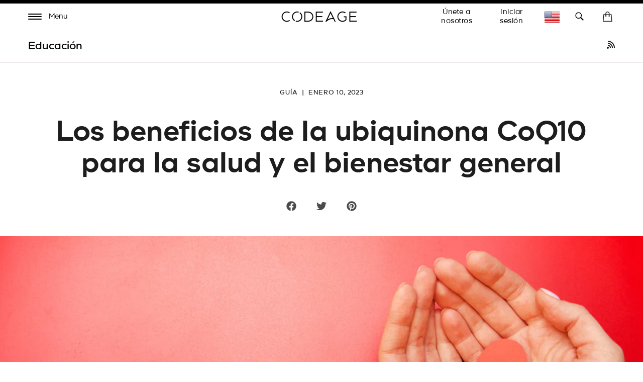

--- FILE ---
content_type: text/html; charset=utf-8
request_url: https://www.codeage.com/es/blogs/education/the-many-benefits-of-coq10-ubiquinone-for-overall-health-and-wellness
body_size: 53725
content:
 

<!doctype html>
<!--
  [if IE 9]> <html class="ie9 no-js supports-no-cookies" lang="es"> <![endif]
-->
<!-- [if (gt IE 9)|!(IE)]><! -->
<html
  class="
    no-js supports-no-cookies
    
    locale--es
    
    country--us
  "
  lang="es"
>
  <!-- <![endif] -->
  <head>
    <!-- ALWAYS FIRST TO LOAD -->
    <script>
  window.consentmo_gcm_initial_state = "";
  window.consentmo_gcm_state = "0";
  window.consentmo_gcm_security_storage = "strict";
  window.consentmo_gcm_ad_storage = "marketing";
  window.consentmo_gcm_analytics_storage = "analytics";
  window.consentmo_gcm_functionality_storage = "functionality";
  window.consentmo_gcm_personalization_storage = "functionality";
  window.consentmo_gcm_ads_data_redaction = "true";
  window.consentmo_gcm_url_passthrough = "false";
  window.consentmo_gcm_data_layer_name = "dataLayer";
  
  // Google Consent Mode V2 integration script from Consentmo GDPR
  window.isenseRules = {};
  window.isenseRules.gcm = {
      gcmVersion: 2,
      integrationVersion: 3,
      customChanges: false,
      consentUpdated: false,
      initialState: 7,
      isCustomizationEnabled: false,
      adsDataRedaction: true,
      urlPassthrough: false,
      dataLayer: 'dataLayer',
      categories: { ad_personalization: "marketing", ad_storage: "marketing", ad_user_data: "marketing", analytics_storage: "analytics", functionality_storage: "functionality", personalization_storage: "functionality", security_storage: "strict"},
      storage: { ad_personalization: "false", ad_storage: "false", ad_user_data: "false", analytics_storage: "false", functionality_storage: "false", personalization_storage: "false", security_storage: "false", wait_for_update: 2000 }
  };
  if(window.consentmo_gcm_state !== null && window.consentmo_gcm_state !== "" && window.consentmo_gcm_state !== "0") {
    window.isenseRules.gcm.isCustomizationEnabled = true;
    window.isenseRules.gcm.initialState = window.consentmo_gcm_initial_state === null || window.consentmo_gcm_initial_state.trim() === "" ? window.isenseRules.gcm.initialState : window.consentmo_gcm_initial_state;
    window.isenseRules.gcm.categories.ad_storage = window.consentmo_gcm_ad_storage === null || window.consentmo_gcm_ad_storage.trim() === "" ? window.isenseRules.gcm.categories.ad_storage : window.consentmo_gcm_ad_storage;
    window.isenseRules.gcm.categories.ad_user_data = window.consentmo_gcm_ad_storage === null || window.consentmo_gcm_ad_storage.trim() === "" ? window.isenseRules.gcm.categories.ad_user_data : window.consentmo_gcm_ad_storage;
    window.isenseRules.gcm.categories.ad_personalization = window.consentmo_gcm_ad_storage === null || window.consentmo_gcm_ad_storage.trim() === "" ? window.isenseRules.gcm.categories.ad_personalization : window.consentmo_gcm_ad_storage;
    window.isenseRules.gcm.categories.analytics_storage = window.consentmo_gcm_analytics_storage === null || window.consentmo_gcm_analytics_storage.trim() === "" ? window.isenseRules.gcm.categories.analytics_storage : window.consentmo_gcm_analytics_storage;
    window.isenseRules.gcm.categories.functionality_storage = window.consentmo_gcm_functionality_storage === null || window.consentmo_gcm_functionality_storage.trim() === "" ? window.isenseRules.gcm.categories.functionality_storage : window.consentmo_gcm_functionality_storage;
    window.isenseRules.gcm.categories.personalization_storage = window.consentmo_gcm_personalization_storage === null || window.consentmo_gcm_personalization_storage.trim() === "" ? window.isenseRules.gcm.categories.personalization_storage : window.consentmo_gcm_personalization_storage;
    window.isenseRules.gcm.categories.security_storage = window.consentmo_gcm_security_storage === null || window.consentmo_gcm_security_storage.trim() === "" ? window.isenseRules.gcm.categories.security_storage : window.consentmo_gcm_security_storage;
    window.isenseRules.gcm.urlPassthrough = window.consentmo_gcm_url_passthrough === null || window.consentmo_gcm_url_passthrough.trim() === "" ? window.isenseRules.gcm.urlPassthrough : window.consentmo_gcm_url_passthrough;
    window.isenseRules.gcm.adsDataRedaction = window.consentmo_gcm_ads_data_redaction === null || window.consentmo_gcm_ads_data_redaction.trim() === "" ? window.isenseRules.gcm.adsDataRedaction : window.consentmo_gcm_ads_data_redaction;
    window.isenseRules.gcm.dataLayer = window.consentmo_gcm_data_layer_name === null || window.consentmo_gcm_data_layer_name.trim() === "" ? window.isenseRules.gcm.dataLayer : window.consentmo_gcm_data_layer_name;
  }
  window.isenseRules.initializeGcm = function (rules) {
    if(window.isenseRules.gcm.isCustomizationEnabled) {
      rules.initialState = window.isenseRules.gcm.initialState;
      rules.urlPassthrough = window.isenseRules.gcm.urlPassthrough === true || window.isenseRules.gcm.urlPassthrough === 'true';
      rules.adsDataRedaction = window.isenseRules.gcm.adsDataRedaction === true || window.isenseRules.gcm.adsDataRedaction === 'true';
    }
    
    let initialState = parseInt(rules.initialState);
    let marketingBlocked = initialState === 0 || initialState === 2 || initialState === 5 || initialState === 7;
    let analyticsBlocked = initialState === 0 || initialState === 3 || initialState === 6 || initialState === 7;
    let functionalityBlocked = initialState === 4 || initialState === 5 || initialState === 6 || initialState === 7;
  
    let gdprCache = localStorage.getItem('gdprCache') ? JSON.parse(localStorage.getItem('gdprCache')) : null;
    if (gdprCache && typeof gdprCache.updatedPreferences !== "undefined") {
      let updatedPreferences = gdprCache.updatedPreferences;
      marketingBlocked = parseInt(updatedPreferences.indexOf('marketing')) > -1;
      analyticsBlocked = parseInt(updatedPreferences.indexOf('analytics')) > -1;
      functionalityBlocked = parseInt(updatedPreferences.indexOf('functionality')) > -1;
    }
  
    Object.entries(rules.categories).forEach(category => {
      if(rules.storage.hasOwnProperty(category[0])) {
        switch(category[1]) {
          case 'strict':
            rules.storage[category[0]] = "granted";
            break;
          case 'marketing':
            rules.storage[category[0]] = marketingBlocked ? "denied" : "granted";
            break;
          case 'analytics':
            rules.storage[category[0]] = analyticsBlocked ? "denied" : "granted";
            break;
          case 'functionality':
            rules.storage[category[0]] = functionalityBlocked ? "denied" : "granted";
            break;
        }
      }
    });
    rules.consentUpdated = true;
    isenseRules.gcm = rules;
  }
  
  // Google Consent Mode - initialization start
  window.isenseRules.initializeGcm({
    ...window.isenseRules.gcm,
    adsDataRedaction: true,
    urlPassthrough: false,
    initialState: 7
  });
  
  /*
  * initialState acceptable values:
  * 0 - Set both ad_storage and analytics_storage to denied
  * 1 - Set all categories to granted
  * 2 - Set only ad_storage to denied
  * 3 - Set only analytics_storage to denied
  * 4 - Set only functionality_storage to denied
  * 5 - Set both ad_storage and functionality_storage to denied
  * 6 - Set both analytics_storage and functionality_storage to denied
  * 7 - Set all categories to denied
  */
  
  window[window.isenseRules.gcm.dataLayer] = window[window.isenseRules.gcm.dataLayer] || [];
  function gtag() { window[window.isenseRules.gcm.dataLayer].push(arguments); }
  gtag("consent", "default", isenseRules.gcm.storage);
  isenseRules.gcm.adsDataRedaction && gtag("set", "ads_data_redaction", isenseRules.gcm.adsDataRedaction);
  isenseRules.gcm.urlPassthrough && gtag("set", "url_passthrough", isenseRules.gcm.urlPassthrough);
</script>
    <!-- END ALWAYS FIRST TO LOAD -->

    <link
      rel="preconnect"
      href="https://apps.bazaarvoice.com"
      crossorigin=""
    >
    <link
      rel="preconnect"
      href="https://cdn.shopify.com"
      crossorigin
    >

    <style data-shopify>
      @font-face {
        font-family: Genomics;
        src: url('https://cdn.shopify.com/s/files/1/0014/4719/8797/files/Genomics-Regular.woff2?v=1752079980')
          format('woff2');
        font-weight: 400;
        font-style: normal;
        font-display: block;
      }
      @font-face {
        font-family: Genomics;
        src: url('https://cdn.shopify.com/s/files/1/0014/4719/8797/files/Genomics-SemiBold.woff2?v=1752079989')
          format('woff2');
        font-weight: 600;
        font-style: normal;
        font-display: block;
      }
    </style>

    <meta charset="UTF-8">

    <meta http-equiv="X-UA-Compatible" content="IE=edge,chrome=1">

    <meta name="viewport" content="width=device-width, initial-scale=1, viewport-fit=cover">

    <meta name="theme-color" content="#ffffff">

    <link rel="canonical" href="https://www.codeage.com/es/blogs/education/the-many-benefits-of-coq10-ubiquinone-for-overall-health-and-wellness">

    <meta name="msvalidate.01" content="D5B6114C9060F79DE2C2CB6B5D0978E4">

    

    

    <!-- START of Google Ads Dynamic Remarketing Tag -->
<script>
    window.uetq = window.uetq || [];
  
  	window.uetq.push('event', '', {'ecomm_prodid': '', 'ecomm_pagetype': 'other'});

  
</script>
<!-- END of Google Ads Dynamic Remarketing Tag -->


    
      <link
        rel="shortcut icon"
        href="//www.codeage.com/cdn/shop/files/Codeage_Favicon_White_Black.png?crop=center&height=32&v=1661473365&width=32"
        type="image/png"
      >
    

    <title>
      
        Los numerosos beneficios de la ubiquinona CoQ10 para la salud y el bienestar general | Codeage

    </title>

    
      <meta name="description" content="CoQ10, también conocida como ubiquinona, es una enzima natural que puede desempeñar un papel importante en la producción de energía dentro de las células del cuerpo. Se encuentra en altas concentraciones en órganos con altas demandas energéticas, como el corazón, el hígado y los riñones.">
    

    

<meta property="og:site_name" content="Codeage">
<meta property="og:url" content="https://www.codeage.com/es/blogs/education/the-many-benefits-of-coq10-ubiquinone-for-overall-health-and-wellness">
<meta property="og:title" content="Los numerosos beneficios de la ubiquinona CoQ10 para la salud y el bienestar general | Codeage">
<meta property="og:type" content="article">
<meta property="og:description" content="CoQ10, también conocida como ubiquinona, es una enzima natural que puede desempeñar un papel importante en la producción de energía dentro de las células del cuerpo. Se encuentra en altas concentraciones en órganos con altas demandas energéticas, como el corazón, el hígado y los riñones."><meta property="og:image" content="http://www.codeage.com/cdn/shop/articles/Heart_health_coq10_ubiquinone_supplements_d532bb63-c24b-4a28-a3fc-a3a0650ab692.jpg?v=1766503215">
  <meta property="og:image:secure_url" content="https://www.codeage.com/cdn/shop/articles/Heart_health_coq10_ubiquinone_supplements_d532bb63-c24b-4a28-a3fc-a3a0650ab692.jpg?v=1766503215">
  <meta property="og:image:width" content="4096">
  <meta property="og:image:height" content="1700"><meta name="twitter:site" content="@codeagelife"><meta name="twitter:card" content="summary_large_image">
<meta name="twitter:title" content="Los numerosos beneficios de la ubiquinona CoQ10 para la salud y el bienestar general | Codeage">
<meta name="twitter:description" content="CoQ10, también conocida como ubiquinona, es una enzima natural que puede desempeñar un papel importante en la producción de energía dentro de las células del cuerpo. Se encuentra en altas concentraciones en órganos con altas demandas energéticas, como el corazón, el hígado y los riñones.">


    <style>
    :root{
        /* FONT */
        --hero-heading-font-settings: 'wght' 709.7, 'wdth' 50, 'opsz' 30.3;
        --body-font-settings: "wght" 500,"wdth" 104.38,"opsz" 8,"GRAD" 100,"slnt" 0,"XTRA" 437.8,"XOPQ" 90.64,"YOPQ" 107.5,"YTLC" 503.78,"YTUC" 681.12,"YTAS" 726.9,"YTDE" -250.5,"YTFI" 742.4;
        --atc-font-settings: "wght" 500,"wdth" 104.38,"opsz" 8,"GRAD" 200,"slnt" 0,"XTRA" 437.8,"XOPQ" 90.64,"YOPQ" 120,"YTLC" 503.78,"YTUC" 681.12,"YTAS" 726.9,"YTDE" -250.5,"YTFI" 743.4
        
        --color_bg: #ffffff;
        --color_bg_secondary: #f7f7f7;
        --color_text: #1d1d1d;
        

        --color_sale_bg: #be563f;
        --color_sale_text: #ffffff;

        --color_site_border: rgba(0,0,0,0);

        /* ACCENTS */
        --color_accent_bright: #000000;
        --color_accent_secondary: #8191a4;
        --color_accent_secondary_opposite: #fff;
        --codeage-blue: #527cff;
        --codeage-red: #da4a50;
        --codeage-green: #2ec29a;

        /* Helper colors for form error states */
        --color_error: var(--color_sale_bg);

        --radius: 10px;
        --transparent: rgba(255,255,255,0);

        --color_header_bg: #ffffff;
        --color_header_link: #000000;
        --color_header_link_hover: #000000;

        --color_footer_bg: #ffffff;
        --color_footer_text: #1d1d1d;
        --color_footer_link: #1d1d1d;
        --color_footer_link_hover: #f84d5e;

        --color_menu_bg: #1a1a1a;
        --color_menu_border: #fafafa;
        --color_menu_link: #000000;
        --color_menu_link_hover: #464646;

        --color_submenu_bg: #ffffff;
        --color_submenu_link: #000000;
        --color_submenu_link_hover: #545454;

        --color_menu_transparent: #ffffff;

        --color_input_bg: var(--transparent);
        --color_input_border: var(--color_site_border);

        --alert_border_color: #f5c6cb;
        --alert_bg_color: #f8d7da;
        --alert_text_color: #721c24;

        --move_offset: 50px;

        /*Color Swatches size*/
        --swatch_width: 25px;
        --swatch_height: 25px; 

        --product_grid_aspect_ratio: 100%;

        /* promotion colors */
        --image-promotion-overlay: #ffffff;
        --image-promotion-overlay-bg: linear-gradient(46deg, rgba(227, 24, 55, 1) 13%, rgba(227, 24, 55, 1) 85%);
        --product-promotion-text: #da4a50;

        /* FLAG SPRITE */
        --flag_img_url: url(//www.codeage.com/cdn/shop/t/401/assets/flags32.png?v=155416607343178063351768311605);

        /* PRODUCT GRID */
        --collection_product_grid_bg: #f8f8f8;

        /* TOP BORDER HEIGHT */
        --header_top_border_height: 8px;

        /* MENU TRANSITION */
        --menu-transition-duration: 0.5s;
        --menu-transition-animation: cubic-bezier(.62,.28,.23,.99);

        /* MENU BG TRANSPARENT */
        --menu-bg-transparent: #fff;

        /* CONTAINER STANDARD MARGIN */
        --container-padding: 56px;
        --container-padding-mobile: 26px;
        --header-padding-mobile: 14px;

        /* HEADER HEIGHT */
        --header-height: 60px;

        --font-family: "Genomics";

        --menu_color: #FFF;

        --product_photo_bg: #fff;
    }
</style>
    
    <link href="//www.codeage.com/cdn/shop/t/401/assets/theme-critical.css?v=129488125620129750191768311635" rel="stylesheet" type="text/css" media="all" />

    <script src="//www.codeage.com/cdn/shop/t/401/assets/jquery-3.4.1.min.js?v=160737389985263990141768311617 " defer="defer"></script>

    <script src="//www.codeage.com/cdn/shop/t/401/assets/jquery-scrolltofixed-min.js?v=4319139541069590301768311618" defer="defer"></script>

    

    <script src="//www.codeage.com/cdn/shop/t/401/assets/body-scroll-lock.js?v=29307999924384064411768311589" defer="defer"></script>

    <script src="//www.codeage.com/cdn/shop/t/401/assets/global.js?v=57590744362107713911768311608" defer="defer"></script>
    <script src="//www.codeage.com/cdn/shop/t/401/assets/component--product-metadata.js?v=51835062967826040211768311598" defer="defer"></script>

    <link rel="preload" href="//www.codeage.com/cdn/shop/t/401/assets/font-deferred.css?v=78942167453032902091768311607" as="style" onload="this.onload=null;this.rel='stylesheet'">
    <noscript><link rel="stylesheet" href="//www.codeage.com/cdn/shop/t/401/assets/font-deferred.css?v=78942167453032902091768311607"></noscript>

    <link
      rel="preload"
      href="//www.codeage.com/cdn/shop/t/401/assets/theme-deferred.css?v=81888738382255941211768311635"
      as="style"
      onload="this.onload=null;this.rel='stylesheet'"
    >
    <link
      rel="preload"
      href="//www.codeage.com/cdn/shop/t/401/assets/flag-icons.css?v=27742891509094302431768311605"
      as="style"
      onload="this.onload=null;this.rel='stylesheet'"
    >

    
      <link rel="preload" href="//www.codeage.com/cdn/shop/t/401/assets/jquery.fancybox.min.css?v=19278034316635137701768311619" as="style" onload="this.onload=null;this.rel='stylesheet'">
      <noscript><link rel="stylesheet" href="//www.codeage.com/cdn/shop/t/401/assets/jquery.fancybox.min.css?v=19278034316635137701768311619"></noscript>
    

    <script>
      document.documentElement.className = document.documentElement.className.replace('no-js', 'js');

      window.theme = {
        strings: {
          addToCart: "Agregar al carrito",
          soldOut: "Agotado",
          unavailable: "No disponible",
          free_shipping_text: "¡Excelente! ¡Calificas para \u003cspan class=\"drawer-footer-emp\"\u003eenvío gratis hoy!\u003c\/span\u003e\u003cspan class=\"ref-accent\"\u003e*\u003c\/span\u003e",
          cart_shipping_text: "Estás a {{ freeShippingDiff }} de \u003cspan class=\"drawer-footer-emp\"\u003eenvío gratis hoy\u003c\/span\u003e\u003cspan class=\"ref-accent\"\u003e*\u003c\/span\u003e",
          empty_cart_text: "Tu carrito esta vacío.",
          continue_shopping: "Continua comprando",
          cart_pairs_with: {
            heading: "Funciona bien con:",
            add: "Agregar"
          },
          product_chat_bot:{
            sending_chat_notification: "Enviando..."
          }
        },
        cart: {
          freeShippingThreshold: 5000
        },
        moneyFormat: "\u003cspan class=money\u003e${{amount}}\u003c\/span\u003e",
        currency: "USD",
        //apiUrl: "https://6fbcc262dff9.ngrok-free.app",
        apiUrl: "https://api.codeage.com" ,
        //apiUrl: "https://localhost:4000",
        websocketUrl: "wss://api.codeage.com",
        version: '1.1.0',
        locale: 'es',
        country: 'US',
        apiLocale: 'US' == 'CA'? 'ca': 'us'
      };

      window.routes = {
        root_url: "/es" == "/" ? "" : "/es",
        predictive_search_url: '/es/search/suggest',
        search_url: '/es/search'
      }
    </script>

    
<script>
  (function() {
    var theme = window.theme = window.theme || {};
    var libs = theme.lazyLibs = theme.lazyLibs || {};
    var slickJsUrl = "//www.codeage.com/cdn/shop/t/401/assets/slick.min.js?v=71779134894361685811768311633";
    var slickCssUrl = "//www.codeage.com/cdn/shop/t/401/assets/slick.css?v=123174582445602993921768311632";
    var flickityJsUrl = "//www.codeage.com/cdn/shop/t/401/assets/flickity.js?v=3673143264042624751768311606";
    var flickityCssUrl = "//www.codeage.com/cdn/shop/t/401/assets/flickity.css?v=70568949288703715261768311605";
    var videoJsUrl = "//www.codeage.com/cdn/shop/t/401/assets/video-js.js?v=158201358516959100081768311638";
    var videoJsCssUrl = "//www.codeage.com/cdn/shop/t/401/assets/video-js.css?v=84976419834952866131768311637";
    var videoJsYoutubeUrl = "//www.codeage.com/cdn/shop/t/401/assets/video-js-youtube.min.js?v=32682300686580656301768311637";
    var videoJsPlaylistUrl = "//www.codeage.com/cdn/shop/t/401/assets/videojs-playlist-min.js?v=133657204885823789511768311638";
    var videoJsPlaylistUiUrl = "//www.codeage.com/cdn/shop/t/401/assets/videojs-playlist-ui.js?v=14098269692764860161768311639";
    var videoJsPlaylistUiCssUrl = "//www.codeage.com/cdn/shop/t/401/assets/videojs-playlist-ui.css?v=111603181540343972631768311638";
    var interactUrl = "//www.codeage.com/cdn/shop/t/401/assets/interact.min.js?v=85543329684621512271768311615";
    var relatedVideoPopupUrl = "//www.codeage.com/cdn/shop/t/401/assets/component--video-related-popup.js?v=134949369474776548841768311600";

    function loadOnce(key, loader) {
      if (libs[key]) return libs[key];
      libs[key] = loader().catch(function(error) {
        libs[key] = null;
        throw error;
      });
      return libs[key];
    }

    function loadScript(src, key) {
      var existing = document.querySelector('script[data-theme-lib="' + key + '"]');
      if (existing) {
        if (existing.dataset.loaded === 'true') {
          return Promise.resolve();
        }
        return new Promise(function(resolve, reject) {
          existing.addEventListener('load', resolve, { once: true });
          existing.addEventListener('error', reject, { once: true });
        });
      }

      return new Promise(function(resolve, reject) {
        var script = document.createElement('script');
        script.src = src;
        script.defer = true;
        script.dataset.themeLib = key;
        script.onload = function() {
          script.dataset.loaded = 'true';
          resolve();
        };
        script.onerror = reject;
        document.head.appendChild(script);
      });
    }

    function loadStyle(href, key) {
      var existing = document.querySelector('link[data-theme-lib="' + key + '"]');
      if (existing) {
        if (existing.dataset.loaded === 'true') {
          return Promise.resolve();
        }
        return new Promise(function(resolve, reject) {
          existing.addEventListener('load', resolve, { once: true });
          existing.addEventListener('error', reject, { once: true });
        });
      }

      return new Promise(function(resolve, reject) {
        var link = document.createElement('link');
        link.rel = 'preload';
        link.as = 'style';
        link.href = href;
        link.dataset.themeLib = key;
        link.onload = function() {
          link.onload = null;
          link.rel = 'stylesheet';
          link.dataset.loaded = 'true';
          resolve();
        };
        link.onerror = reject;
        document.head.appendChild(link);
      });
    }

    function hasJqueryPlugin(name) {
      return !!(window.jQuery && window.jQuery.fn && window.jQuery.fn[name]);
    }

    function hasVideoJs() {
      return typeof window.videojs === 'function';
    }

    function hasYoutubeTech() {
      return hasVideoJs() && window.videojs.getTech && window.videojs.getTech('Youtube');
    }

    function hasPlaylistPlugin() {
      return hasVideoJs() && window.videojs.getPlugin && window.videojs.getPlugin('playlist');
    }

    function hasPlaylistUiPlugin() {
      return hasVideoJs() && window.videojs.getPlugin && window.videojs.getPlugin('playlistUi');
    }

    theme.hasSlick = function() {
      return !!document.querySelector('.slick, [data-product-slideshow], .product-codectibles-slider, .product-related-information-slider, .js-related-videos-slider, .promotion-slider-container');
    };

    theme.hasFlickity = function() {
      return !!document.querySelector('.flickity-slider--default, .js-flickity-carousel, .recently-viewed-product-slider, .product-matcher-recommendations, .index-featured-collection-slider-container');
    };

    theme.loadSlick = function() {
      return loadOnce('slick', function() {
        if (hasJqueryPlugin('slick')) return Promise.resolve();
        return Promise.all([
          loadStyle(slickCssUrl, 'slick'),
          loadScript(slickJsUrl, 'slick')
        ]);
      });
    };

    theme.whenSlickReady = function(callback) {
      return theme.loadSlick().then(function() {
        if (typeof callback === 'function') callback();
      });
    };

    theme.loadFlickity = function() {
      return loadOnce('flickity', function() {
        return loadStyle(flickityCssUrl, 'flickity-css').then(function() {
          if (window.Flickity || hasJqueryPlugin('flickity')) return Promise.resolve();
          return loadScript(flickityJsUrl, 'flickity');
        });
      });
    };

    theme.whenFlickityReady = function(callback) {
      return theme.loadFlickity().then(function() {
        if (typeof callback === 'function') callback();
      });
    };

    theme.loadVideoJs = function() {
      return loadOnce('videojs', function() {
        return Promise.all([
          loadStyle(videoJsCssUrl, 'video-js-css'),
          hasVideoJs() ? Promise.resolve() : loadScript(videoJsUrl, 'video-js')
        ]).then(function() {
          return hasYoutubeTech() ? Promise.resolve() : loadScript(videoJsYoutubeUrl, 'video-js-youtube');
        });
      });
    };

    theme.whenVideoJsReady = function(callback) {
      return theme.loadVideoJs().then(function() {
        if (typeof callback === 'function') callback();
      });
    };

    theme.loadRelatedVideoPopup = function() {
      return loadOnce('relatedVideoPopup', function() {
        return theme.loadVideoJs().then(function() {
          return Promise.all([
            loadStyle(videoJsPlaylistUiCssUrl, 'videojs-playlist-ui-css'),
            hasPlaylistPlugin() ? Promise.resolve() : loadScript(videoJsPlaylistUrl, 'videojs-playlist'),
            hasPlaylistUiPlugin() ? Promise.resolve() : loadScript(videoJsPlaylistUiUrl, 'videojs-playlist-ui')
          ])
            .then(function() {
              return window.interact ? Promise.resolve() : loadScript(interactUrl, 'interact');
            })
            .then(function() {
              if (window.customElements && window.customElements.get && window.customElements.get('related-video-popup')) {
                return Promise.resolve();
              }
              return loadScript(relatedVideoPopupUrl, 'component--video-related-popup');
            })
            .then(function() {
              if (window.customElements && window.customElements.whenDefined) {
                return window.customElements.whenDefined('related-video-popup');
              }
            });
        });
      });
    };

    theme.whenRelatedVideoPopupReady = function(callback) {
      return theme.loadRelatedVideoPopup().then(function() {
        if (typeof callback === 'function') callback();
      });
    };
  })();
</script>


    

    <script>window.performance && window.performance.mark && window.performance.mark('shopify.content_for_header.start');</script><meta name="google-site-verification" content="KXZOaVsmBb_xcHrxKDBE7R5E8bCWNQlzeA5fhvbZUE4">
<meta name="google-site-verification" content="cfGp9qbaBJDycHAZBRT7DC2rSikz4sx4kTbW0eOl3bE">
<meta name="google-site-verification" content="FbuXj3uQS8smyqmUn75ZuKmalM9UPk4SrD1YIw5cCu4">
<meta id="shopify-digital-wallet" name="shopify-digital-wallet" content="/1447198797/digital_wallets/dialog">
<meta name="shopify-checkout-api-token" content="b96bb07ef7b0ca749605703220420b58">
<meta id="in-context-paypal-metadata" data-shop-id="1447198797" data-venmo-supported="true" data-environment="production" data-locale="es_ES" data-paypal-v4="true" data-currency="USD">
<link rel="alternate" type="application/atom+xml" title="Feed" href="/es/blogs/education.atom" />
<link rel="alternate" hreflang="x-default" href="https://www.codeage.com/blogs/education/the-many-benefits-of-coq10-ubiquinone-for-overall-health-and-wellness">
<link rel="alternate" hreflang="en-CA" href="https://www.codeage.com/en-ca/blogs/education/the-many-benefits-of-coq10-ubiquinone-for-overall-health-and-wellness">
<link rel="alternate" hreflang="es-CA" href="https://www.codeage.com/es-ca/blogs/education/the-many-benefits-of-coq10-ubiquinone-for-overall-health-and-wellness">
<link rel="alternate" hreflang="fr-CA" href="https://www.codeage.com/fr-ca/blogs/education/the-many-benefits-of-coq10-ubiquinone-for-overall-health-and-wellness">
<link rel="alternate" hreflang="en-US" href="https://www.codeage.com/blogs/education/the-many-benefits-of-coq10-ubiquinone-for-overall-health-and-wellness">
<link rel="alternate" hreflang="es-US" href="https://www.codeage.com/es/blogs/education/the-many-benefits-of-coq10-ubiquinone-for-overall-health-and-wellness">
<link rel="alternate" hreflang="fr-US" href="https://www.codeage.com/fr/blogs/education/the-many-benefits-of-coq10-ubiquinone-for-overall-health-and-wellness">
<script async="async" src="/checkouts/internal/preloads.js?locale=es-US"></script>
<link rel="preconnect" href="https://shop.app" crossorigin="anonymous">
<script async="async" src="https://shop.app/checkouts/internal/preloads.js?locale=es-US&shop_id=1447198797" crossorigin="anonymous"></script>
<script id="apple-pay-shop-capabilities" type="application/json">{"shopId":1447198797,"countryCode":"US","currencyCode":"USD","merchantCapabilities":["supports3DS"],"merchantId":"gid:\/\/shopify\/Shop\/1447198797","merchantName":"Codeage","requiredBillingContactFields":["postalAddress","email"],"requiredShippingContactFields":["postalAddress","email"],"shippingType":"shipping","supportedNetworks":["visa","masterCard","amex","discover","elo","jcb"],"total":{"type":"pending","label":"Codeage","amount":"1.00"},"shopifyPaymentsEnabled":true,"supportsSubscriptions":true}</script>
<script id="shopify-features" type="application/json">{"accessToken":"b96bb07ef7b0ca749605703220420b58","betas":["rich-media-storefront-analytics"],"domain":"www.codeage.com","predictiveSearch":true,"shopId":1447198797,"locale":"es"}</script>
<script>var Shopify = Shopify || {};
Shopify.shop = "codeage.myshopify.com";
Shopify.locale = "es";
Shopify.currency = {"active":"USD","rate":"1.0"};
Shopify.country = "US";
Shopify.theme = {"name":"Codeage - January 2026 - Opt - Search Fallback","id":188831072625,"schema_name":"Broadcast","schema_version":"1.1.0","theme_store_id":868,"role":"main"};
Shopify.theme.handle = "null";
Shopify.theme.style = {"id":null,"handle":null};
Shopify.cdnHost = "www.codeage.com/cdn";
Shopify.routes = Shopify.routes || {};
Shopify.routes.root = "/es/";</script>
<script type="module">!function(o){(o.Shopify=o.Shopify||{}).modules=!0}(window);</script>
<script>!function(o){function n(){var o=[];function n(){o.push(Array.prototype.slice.apply(arguments))}return n.q=o,n}var t=o.Shopify=o.Shopify||{};t.loadFeatures=n(),t.autoloadFeatures=n()}(window);</script>
<script>
  window.ShopifyPay = window.ShopifyPay || {};
  window.ShopifyPay.apiHost = "shop.app\/pay";
  window.ShopifyPay.redirectState = null;
</script>
<script id="shop-js-analytics" type="application/json">{"pageType":"article"}</script>
<script defer="defer" async type="module" src="//www.codeage.com/cdn/shopifycloud/shop-js/modules/v2/client.init-shop-cart-sync_-aut3ZVe.es.esm.js"></script>
<script defer="defer" async type="module" src="//www.codeage.com/cdn/shopifycloud/shop-js/modules/v2/chunk.common_jR-HGkUL.esm.js"></script>
<script type="module">
  await import("//www.codeage.com/cdn/shopifycloud/shop-js/modules/v2/client.init-shop-cart-sync_-aut3ZVe.es.esm.js");
await import("//www.codeage.com/cdn/shopifycloud/shop-js/modules/v2/chunk.common_jR-HGkUL.esm.js");

  window.Shopify.SignInWithShop?.initShopCartSync?.({"fedCMEnabled":true,"windoidEnabled":true});

</script>
<script>
  window.Shopify = window.Shopify || {};
  if (!window.Shopify.featureAssets) window.Shopify.featureAssets = {};
  window.Shopify.featureAssets['shop-js'] = {"shop-cart-sync":["modules/v2/client.shop-cart-sync_BAYdngfT.es.esm.js","modules/v2/chunk.common_jR-HGkUL.esm.js"],"init-fed-cm":["modules/v2/client.init-fed-cm_C1KIrACA.es.esm.js","modules/v2/chunk.common_jR-HGkUL.esm.js"],"shop-button":["modules/v2/client.shop-button_nPJqyawu.es.esm.js","modules/v2/chunk.common_jR-HGkUL.esm.js"],"init-windoid":["modules/v2/client.init-windoid_BBN3UDv3.es.esm.js","modules/v2/chunk.common_jR-HGkUL.esm.js"],"shop-cash-offers":["modules/v2/client.shop-cash-offers_DHr6BHOX.es.esm.js","modules/v2/chunk.common_jR-HGkUL.esm.js","modules/v2/chunk.modal_K_-4b6jm.esm.js"],"shop-toast-manager":["modules/v2/client.shop-toast-manager_DsmMrndK.es.esm.js","modules/v2/chunk.common_jR-HGkUL.esm.js"],"init-shop-email-lookup-coordinator":["modules/v2/client.init-shop-email-lookup-coordinator_CqHiorcR.es.esm.js","modules/v2/chunk.common_jR-HGkUL.esm.js"],"pay-button":["modules/v2/client.pay-button_CyYMAtLe.es.esm.js","modules/v2/chunk.common_jR-HGkUL.esm.js"],"avatar":["modules/v2/client.avatar_BTnouDA3.es.esm.js"],"init-shop-cart-sync":["modules/v2/client.init-shop-cart-sync_-aut3ZVe.es.esm.js","modules/v2/chunk.common_jR-HGkUL.esm.js"],"shop-login-button":["modules/v2/client.shop-login-button_CkV-3QmP.es.esm.js","modules/v2/chunk.common_jR-HGkUL.esm.js","modules/v2/chunk.modal_K_-4b6jm.esm.js"],"init-customer-accounts-sign-up":["modules/v2/client.init-customer-accounts-sign-up_OVpxiKuf.es.esm.js","modules/v2/client.shop-login-button_CkV-3QmP.es.esm.js","modules/v2/chunk.common_jR-HGkUL.esm.js","modules/v2/chunk.modal_K_-4b6jm.esm.js"],"init-shop-for-new-customer-accounts":["modules/v2/client.init-shop-for-new-customer-accounts_B3-6tUHj.es.esm.js","modules/v2/client.shop-login-button_CkV-3QmP.es.esm.js","modules/v2/chunk.common_jR-HGkUL.esm.js","modules/v2/chunk.modal_K_-4b6jm.esm.js"],"init-customer-accounts":["modules/v2/client.init-customer-accounts_DAvreLqn.es.esm.js","modules/v2/client.shop-login-button_CkV-3QmP.es.esm.js","modules/v2/chunk.common_jR-HGkUL.esm.js","modules/v2/chunk.modal_K_-4b6jm.esm.js"],"shop-follow-button":["modules/v2/client.shop-follow-button_D-yP9CCa.es.esm.js","modules/v2/chunk.common_jR-HGkUL.esm.js","modules/v2/chunk.modal_K_-4b6jm.esm.js"],"lead-capture":["modules/v2/client.lead-capture_cgi9rykO.es.esm.js","modules/v2/chunk.common_jR-HGkUL.esm.js","modules/v2/chunk.modal_K_-4b6jm.esm.js"],"checkout-modal":["modules/v2/client.checkout-modal_CNOx8cMi.es.esm.js","modules/v2/chunk.common_jR-HGkUL.esm.js","modules/v2/chunk.modal_K_-4b6jm.esm.js"],"shop-login":["modules/v2/client.shop-login_B0Pz78O1.es.esm.js","modules/v2/chunk.common_jR-HGkUL.esm.js","modules/v2/chunk.modal_K_-4b6jm.esm.js"],"payment-terms":["modules/v2/client.payment-terms_DHTqhmPP.es.esm.js","modules/v2/chunk.common_jR-HGkUL.esm.js","modules/v2/chunk.modal_K_-4b6jm.esm.js"]};
</script>
<script>(function() {
  var isLoaded = false;
  function asyncLoad() {
    if (isLoaded) return;
    isLoaded = true;
    var urls = ["https:\/\/shopify.intercom.io\/widget.js?shop=codeage.myshopify.com","\/\/cdn.shopify.com\/proxy\/834c764de3a8d4cdcfbc32128053622be3d0f86e6396cef66a9e749e78c4d6e3\/bingshoppingtool-t2app-prod.trafficmanager.net\/uet\/tracking_script?shop=codeage.myshopify.com\u0026sp-cache-control=cHVibGljLCBtYXgtYWdlPTkwMA","https:\/\/gdprcdn.b-cdn.net\/js\/gdpr_cookie_consent.min.js?shop=codeage.myshopify.com","https:\/\/static.rechargecdn.com\/assets\/js\/widget.min.js?shop=codeage.myshopify.com","https:\/\/iis.intercom.io\/widget.js?shop=codeage.myshopify.com","https:\/\/scripts.juniphq.com\/v1\/junip_shopify.js?shop=codeage.myshopify.com","\/\/cdn.shopify.com\/proxy\/f869fd6cf54fe4204536302b36ef35631877c3bf5effef696b93c348b718022b\/bingshoppingtool-t2app-prod.trafficmanager.net\/api\/ShopifyMT\/v1\/uet\/tracking_script?shop=codeage.myshopify.com\u0026sp-cache-control=cHVibGljLCBtYXgtYWdlPTkwMA","https:\/\/ecommplugins-scripts.trustpilot.com\/v2.1\/js\/header.min.js?settings=eyJrZXkiOiJGWjNEajdNalNkc3hDY3R6IiwicyI6Im5vbmUifQ==\u0026v=2.5\u0026shop=codeage.myshopify.com","https:\/\/ecommplugins-scripts.trustpilot.com\/v2.1\/js\/success.min.js?settings=eyJrZXkiOiJGWjNEajdNalNkc3hDY3R6IiwicyI6Im5vbmUiLCJ0IjpbIm9yZGVycy9mdWxmaWxsZWQiXSwidiI6IiIsImEiOiIifQ==\u0026shop=codeage.myshopify.com","https:\/\/ecommplugins-trustboxsettings.trustpilot.com\/codeage.myshopify.com.js?settings=1755040511206\u0026shop=codeage.myshopify.com"];
    for (var i = 0; i < urls.length; i++) {
      var s = document.createElement('script');
      s.type = 'text/javascript';
      s.async = true;
      s.src = urls[i];
      var x = document.getElementsByTagName('script')[0];
      x.parentNode.insertBefore(s, x);
    }
  };
  if(window.attachEvent) {
    window.attachEvent('onload', asyncLoad);
  } else {
    window.addEventListener('load', asyncLoad, false);
  }
})();</script>
<script id="__st">var __st={"a":1447198797,"offset":-28800,"reqid":"4cb6c54c-caba-45b6-92c3-3ff2a7c7727f-1769028149","pageurl":"www.codeage.com\/es\/blogs\/education\/the-many-benefits-of-coq10-ubiquinone-for-overall-health-and-wellness","s":"articles-558115127401","u":"7d3d18ee2b16","p":"article","rtyp":"article","rid":558115127401};</script>
<script>window.ShopifyPaypalV4VisibilityTracking = true;</script>
<script id="captcha-bootstrap">!function(){'use strict';const t='contact',e='account',n='new_comment',o=[[t,t],['blogs',n],['comments',n],[t,'customer']],c=[[e,'customer_login'],[e,'guest_login'],[e,'recover_customer_password'],[e,'create_customer']],r=t=>t.map((([t,e])=>`form[action*='/${t}']:not([data-nocaptcha='true']) input[name='form_type'][value='${e}']`)).join(','),a=t=>()=>t?[...document.querySelectorAll(t)].map((t=>t.form)):[];function s(){const t=[...o],e=r(t);return a(e)}const i='password',u='form_key',d=['recaptcha-v3-token','g-recaptcha-response','h-captcha-response',i],f=()=>{try{return window.sessionStorage}catch{return}},m='__shopify_v',_=t=>t.elements[u];function p(t,e,n=!1){try{const o=window.sessionStorage,c=JSON.parse(o.getItem(e)),{data:r}=function(t){const{data:e,action:n}=t;return t[m]||n?{data:e,action:n}:{data:t,action:n}}(c);for(const[e,n]of Object.entries(r))t.elements[e]&&(t.elements[e].value=n);n&&o.removeItem(e)}catch(o){console.error('form repopulation failed',{error:o})}}const l='form_type',E='cptcha';function T(t){t.dataset[E]=!0}const w=window,h=w.document,L='Shopify',v='ce_forms',y='captcha';let A=!1;((t,e)=>{const n=(g='f06e6c50-85a8-45c8-87d0-21a2b65856fe',I='https://cdn.shopify.com/shopifycloud/storefront-forms-hcaptcha/ce_storefront_forms_captcha_hcaptcha.v1.5.2.iife.js',D={infoText:'Protegido por hCaptcha',privacyText:'Privacidad',termsText:'Términos'},(t,e,n)=>{const o=w[L][v],c=o.bindForm;if(c)return c(t,g,e,D).then(n);var r;o.q.push([[t,g,e,D],n]),r=I,A||(h.body.append(Object.assign(h.createElement('script'),{id:'captcha-provider',async:!0,src:r})),A=!0)});var g,I,D;w[L]=w[L]||{},w[L][v]=w[L][v]||{},w[L][v].q=[],w[L][y]=w[L][y]||{},w[L][y].protect=function(t,e){n(t,void 0,e),T(t)},Object.freeze(w[L][y]),function(t,e,n,w,h,L){const[v,y,A,g]=function(t,e,n){const i=e?o:[],u=t?c:[],d=[...i,...u],f=r(d),m=r(i),_=r(d.filter((([t,e])=>n.includes(e))));return[a(f),a(m),a(_),s()]}(w,h,L),I=t=>{const e=t.target;return e instanceof HTMLFormElement?e:e&&e.form},D=t=>v().includes(t);t.addEventListener('submit',(t=>{const e=I(t);if(!e)return;const n=D(e)&&!e.dataset.hcaptchaBound&&!e.dataset.recaptchaBound,o=_(e),c=g().includes(e)&&(!o||!o.value);(n||c)&&t.preventDefault(),c&&!n&&(function(t){try{if(!f())return;!function(t){const e=f();if(!e)return;const n=_(t);if(!n)return;const o=n.value;o&&e.removeItem(o)}(t);const e=Array.from(Array(32),(()=>Math.random().toString(36)[2])).join('');!function(t,e){_(t)||t.append(Object.assign(document.createElement('input'),{type:'hidden',name:u})),t.elements[u].value=e}(t,e),function(t,e){const n=f();if(!n)return;const o=[...t.querySelectorAll(`input[type='${i}']`)].map((({name:t})=>t)),c=[...d,...o],r={};for(const[a,s]of new FormData(t).entries())c.includes(a)||(r[a]=s);n.setItem(e,JSON.stringify({[m]:1,action:t.action,data:r}))}(t,e)}catch(e){console.error('failed to persist form',e)}}(e),e.submit())}));const S=(t,e)=>{t&&!t.dataset[E]&&(n(t,e.some((e=>e===t))),T(t))};for(const o of['focusin','change'])t.addEventListener(o,(t=>{const e=I(t);D(e)&&S(e,y())}));const B=e.get('form_key'),M=e.get(l),P=B&&M;t.addEventListener('DOMContentLoaded',(()=>{const t=y();if(P)for(const e of t)e.elements[l].value===M&&p(e,B);[...new Set([...A(),...v().filter((t=>'true'===t.dataset.shopifyCaptcha))])].forEach((e=>S(e,t)))}))}(h,new URLSearchParams(w.location.search),n,t,e,['guest_login'])})(!0,!0)}();</script>
<script integrity="sha256-4kQ18oKyAcykRKYeNunJcIwy7WH5gtpwJnB7kiuLZ1E=" data-source-attribution="shopify.loadfeatures" defer="defer" src="//www.codeage.com/cdn/shopifycloud/storefront/assets/storefront/load_feature-a0a9edcb.js" crossorigin="anonymous"></script>
<script crossorigin="anonymous" defer="defer" src="//www.codeage.com/cdn/shopifycloud/storefront/assets/shopify_pay/storefront-65b4c6d7.js?v=20250812"></script>
<script data-source-attribution="shopify.dynamic_checkout.dynamic.init">var Shopify=Shopify||{};Shopify.PaymentButton=Shopify.PaymentButton||{isStorefrontPortableWallets:!0,init:function(){window.Shopify.PaymentButton.init=function(){};var t=document.createElement("script");t.src="https://www.codeage.com/cdn/shopifycloud/portable-wallets/latest/portable-wallets.es.js",t.type="module",document.head.appendChild(t)}};
</script>
<script data-source-attribution="shopify.dynamic_checkout.buyer_consent">
  function portableWalletsHideBuyerConsent(e){var t=document.getElementById("shopify-buyer-consent"),n=document.getElementById("shopify-subscription-policy-button");t&&n&&(t.classList.add("hidden"),t.setAttribute("aria-hidden","true"),n.removeEventListener("click",e))}function portableWalletsShowBuyerConsent(e){var t=document.getElementById("shopify-buyer-consent"),n=document.getElementById("shopify-subscription-policy-button");t&&n&&(t.classList.remove("hidden"),t.removeAttribute("aria-hidden"),n.addEventListener("click",e))}window.Shopify?.PaymentButton&&(window.Shopify.PaymentButton.hideBuyerConsent=portableWalletsHideBuyerConsent,window.Shopify.PaymentButton.showBuyerConsent=portableWalletsShowBuyerConsent);
</script>
<script data-source-attribution="shopify.dynamic_checkout.cart.bootstrap">document.addEventListener("DOMContentLoaded",(function(){function t(){return document.querySelector("shopify-accelerated-checkout-cart, shopify-accelerated-checkout")}if(t())Shopify.PaymentButton.init();else{new MutationObserver((function(e,n){t()&&(Shopify.PaymentButton.init(),n.disconnect())})).observe(document.body,{childList:!0,subtree:!0})}}));
</script>
<link id="shopify-accelerated-checkout-styles" rel="stylesheet" media="screen" href="https://www.codeage.com/cdn/shopifycloud/portable-wallets/latest/accelerated-checkout-backwards-compat.css" crossorigin="anonymous">
<style id="shopify-accelerated-checkout-cart">
        #shopify-buyer-consent {
  margin-top: 1em;
  display: inline-block;
  width: 100%;
}

#shopify-buyer-consent.hidden {
  display: none;
}

#shopify-subscription-policy-button {
  background: none;
  border: none;
  padding: 0;
  text-decoration: underline;
  font-size: inherit;
  cursor: pointer;
}

#shopify-subscription-policy-button::before {
  box-shadow: none;
}

      </style>

<script>window.performance && window.performance.mark && window.performance.mark('shopify.content_for_header.end');</script>

    <script>
      var shareasaleShopifySSCID = shareasaleShopifyGetParameterByName('sscid');
      function shareasaleShopifySetCookie(e, a, o, i, r) {
        if (e && a) {
          var s,
            S = i ? '; path=' + i : '',
            h = r ? '; domain=' + r : '',
            t = '';
          o && ((s = new Date()).setTime(s.getTime() + o), (t = '; expires=' + s.toUTCString())),
            (document.cookie = e + '=' + a + t + S + h);
        }
      }
      function shareasaleShopifyGetParameterByName(e, a) {
        a || (a = window.location.href), (e = e.replace(/[\[\]]/g, '\\$&'));
        var o = new RegExp('[?&]' + e + '(=([^&#]*)|&|#|$)').exec(a);
        return o ? (o[2] ? decodeURIComponent(o[2].replace(/\+/g, ' ')) : '') : null;
      }
      shareasaleShopifySSCID &&
        shareasaleShopifySetCookie('shareasaleShopifySSCID', shareasaleShopifySSCID, 94670778e4, '/');
    </script>

    <script data-obct type="text/javascript">
      /** DO NOT MODIFY THIS CODE**/
      !(function (_window, _document) {
        var OB_ADV_ID = '0000a6f92cb9391146477d12fd7ba8e46d';
        if (_window.obApi) {
          var toArray = function (object) {
            return Object.prototype.toString.call(object) === '[object Array]' ? object : [object];
          };
          _window.obApi.marketerId = toArray(_window.obApi.marketerId).concat(toArray(OB_ADV_ID));
          return;
        }
        var api = (window.obApi = function () {
          api.dispatch ? api.dispatch.apply(api, arguments) : api.queue.push(arguments);
        });
        api.version = '1.1';
        api.loaded = true;
        api.marketerId = OB_ADV_ID;
        api.queue = [];
        var tag = document.createElement('script');
        tag.async = true;
        tag.src = '//amplify.outbrain.com/cp/obtp.js';
        tag.type = 'text/javascript';
        var script = _document.getElementsByTagName('script')[0];
        script.parentNode.insertBefore(tag, script);
      })(window, document);
      obApi('track', 'PAGE_VIEW');
    </script>

    <!-- Twitter conversion tracking base code -->
    <script>
      !(function (e, t, n, s, u, a) {
        e.twq ||
          ((s = e.twq =
            function () {
              s.exe ? s.exe.apply(s, arguments) : s.queue.push(arguments);
            }),
          (s.version = '1.1'),
          (s.queue = []),
          (u = t.createElement(n)),
          (u.async = !0),
          (u.src = 'https://static.ads-twitter.com/uwt.js'),
          (a = t.getElementsByTagName(n)[0]),
          a.parentNode.insertBefore(u, a));
      })(window, document, 'script');
      twq('config', 'o3bmu');
    </script>
    <!-- End Twitter conversion tracking base code -->

    <script
      defer
      id="bvscript"
      src="https://apps.bazaarvoice.com/deployments/codeage/main_site/production/en_US/bv.js"
    ></script>

    <!-- Klaviyo integration script from Consentmo GDPR app -->

    <script id="consentmo-klaviyo-integration-script">
      function checkConsentForKlaviyo(isMarketingEnabled) {
        if (isMarketingEnabled) {
          document.cookie = '__kla_off=;expires=Thu, 01 Jan 1970 00:00:00 GMT';
        } else {
          document.cookie = '__kla_off=true';
        }
      }
      document.addEventListener('consentmoSignal', function (eventData) {
        const consentPreferences = eventData.detail.preferences;
        checkConsentForKlaviyo(consentPreferences.marketing);
      });
    </script>

    <!-- END Klaviyo integration script from Consentmo GDPR app -->

    <script src="//www.codeage.com/cdn/shop/t/401/assets/theme.js?v=65308033754260840111768311636" defer="defer"></script>
    <script src="//www.codeage.com/cdn/shop/t/401/assets/searchInteractionService.global.js?v=179748797638705698831768311631" defer="defer"></script>
  <!-- BEGIN app block: shopify://apps/consentmo-gdpr/blocks/gdpr_cookie_consent/4fbe573f-a377-4fea-9801-3ee0858cae41 -->


<!-- END app block --><!-- BEGIN app block: shopify://apps/gorgias-live-chat-helpdesk/blocks/gorgias/a66db725-7b96-4e3f-916e-6c8e6f87aaaa -->
<script defer data-gorgias-loader-chat src="https://config.gorgias.chat/bundle-loader/shopify/codeage.myshopify.com"></script>


<script defer data-gorgias-loader-convert  src="https://content.9gtb.com/loader.js"></script>


<script defer data-gorgias-loader-mailto-replace  src="https://config.gorgias.help/api/contact-forms/replace-mailto-script.js?shopName=codeage"></script>


<!-- END app block --><!-- BEGIN app block: shopify://apps/klaviyo-email-marketing-sms/blocks/klaviyo-onsite-embed/2632fe16-c075-4321-a88b-50b567f42507 -->












  <script async src="https://static.klaviyo.com/onsite/js/NhsBWA/klaviyo.js?company_id=NhsBWA"></script>
  <script>!function(){if(!window.klaviyo){window._klOnsite=window._klOnsite||[];try{window.klaviyo=new Proxy({},{get:function(n,i){return"push"===i?function(){var n;(n=window._klOnsite).push.apply(n,arguments)}:function(){for(var n=arguments.length,o=new Array(n),w=0;w<n;w++)o[w]=arguments[w];var t="function"==typeof o[o.length-1]?o.pop():void 0,e=new Promise((function(n){window._klOnsite.push([i].concat(o,[function(i){t&&t(i),n(i)}]))}));return e}}})}catch(n){window.klaviyo=window.klaviyo||[],window.klaviyo.push=function(){var n;(n=window._klOnsite).push.apply(n,arguments)}}}}();</script>

  




  <script>
    window.klaviyoReviewsProductDesignMode = false
  </script>







<!-- END app block --><script src="https://cdn.shopify.com/extensions/019be09f-5230-7d79-87aa-f6db3969c39b/consentmo-gdpr-581/assets/consentmo_cookie_consent.js" type="text/javascript" defer="defer"></script>
<script src="https://cdn.shopify.com/extensions/0199755e-0e31-7942-8a35-24fdceb4a9ca/criteo-event-tracking-34/assets/index.js" type="text/javascript" defer="defer"></script>
<script src="https://cdn.shopify.com/extensions/019bdd7a-c110-7969-8f1c-937dfc03ea8a/smile-io-272/assets/smile-loader.js" type="text/javascript" defer="defer"></script>
<link href="https://monorail-edge.shopifysvc.com" rel="dns-prefetch">
<script>(function(){if ("sendBeacon" in navigator && "performance" in window) {try {var session_token_from_headers = performance.getEntriesByType('navigation')[0].serverTiming.find(x => x.name == '_s').description;} catch {var session_token_from_headers = undefined;}var session_cookie_matches = document.cookie.match(/_shopify_s=([^;]*)/);var session_token_from_cookie = session_cookie_matches && session_cookie_matches.length === 2 ? session_cookie_matches[1] : "";var session_token = session_token_from_headers || session_token_from_cookie || "";function handle_abandonment_event(e) {var entries = performance.getEntries().filter(function(entry) {return /monorail-edge.shopifysvc.com/.test(entry.name);});if (!window.abandonment_tracked && entries.length === 0) {window.abandonment_tracked = true;var currentMs = Date.now();var navigation_start = performance.timing.navigationStart;var payload = {shop_id: 1447198797,url: window.location.href,navigation_start,duration: currentMs - navigation_start,session_token,page_type: "article"};window.navigator.sendBeacon("https://monorail-edge.shopifysvc.com/v1/produce", JSON.stringify({schema_id: "online_store_buyer_site_abandonment/1.1",payload: payload,metadata: {event_created_at_ms: currentMs,event_sent_at_ms: currentMs}}));}}window.addEventListener('pagehide', handle_abandonment_event);}}());</script>
<script id="web-pixels-manager-setup">(function e(e,d,r,n,o){if(void 0===o&&(o={}),!Boolean(null===(a=null===(i=window.Shopify)||void 0===i?void 0:i.analytics)||void 0===a?void 0:a.replayQueue)){var i,a;window.Shopify=window.Shopify||{};var t=window.Shopify;t.analytics=t.analytics||{};var s=t.analytics;s.replayQueue=[],s.publish=function(e,d,r){return s.replayQueue.push([e,d,r]),!0};try{self.performance.mark("wpm:start")}catch(e){}var l=function(){var e={modern:/Edge?\/(1{2}[4-9]|1[2-9]\d|[2-9]\d{2}|\d{4,})\.\d+(\.\d+|)|Firefox\/(1{2}[4-9]|1[2-9]\d|[2-9]\d{2}|\d{4,})\.\d+(\.\d+|)|Chrom(ium|e)\/(9{2}|\d{3,})\.\d+(\.\d+|)|(Maci|X1{2}).+ Version\/(15\.\d+|(1[6-9]|[2-9]\d|\d{3,})\.\d+)([,.]\d+|)( \(\w+\)|)( Mobile\/\w+|) Safari\/|Chrome.+OPR\/(9{2}|\d{3,})\.\d+\.\d+|(CPU[ +]OS|iPhone[ +]OS|CPU[ +]iPhone|CPU IPhone OS|CPU iPad OS)[ +]+(15[._]\d+|(1[6-9]|[2-9]\d|\d{3,})[._]\d+)([._]\d+|)|Android:?[ /-](13[3-9]|1[4-9]\d|[2-9]\d{2}|\d{4,})(\.\d+|)(\.\d+|)|Android.+Firefox\/(13[5-9]|1[4-9]\d|[2-9]\d{2}|\d{4,})\.\d+(\.\d+|)|Android.+Chrom(ium|e)\/(13[3-9]|1[4-9]\d|[2-9]\d{2}|\d{4,})\.\d+(\.\d+|)|SamsungBrowser\/([2-9]\d|\d{3,})\.\d+/,legacy:/Edge?\/(1[6-9]|[2-9]\d|\d{3,})\.\d+(\.\d+|)|Firefox\/(5[4-9]|[6-9]\d|\d{3,})\.\d+(\.\d+|)|Chrom(ium|e)\/(5[1-9]|[6-9]\d|\d{3,})\.\d+(\.\d+|)([\d.]+$|.*Safari\/(?![\d.]+ Edge\/[\d.]+$))|(Maci|X1{2}).+ Version\/(10\.\d+|(1[1-9]|[2-9]\d|\d{3,})\.\d+)([,.]\d+|)( \(\w+\)|)( Mobile\/\w+|) Safari\/|Chrome.+OPR\/(3[89]|[4-9]\d|\d{3,})\.\d+\.\d+|(CPU[ +]OS|iPhone[ +]OS|CPU[ +]iPhone|CPU IPhone OS|CPU iPad OS)[ +]+(10[._]\d+|(1[1-9]|[2-9]\d|\d{3,})[._]\d+)([._]\d+|)|Android:?[ /-](13[3-9]|1[4-9]\d|[2-9]\d{2}|\d{4,})(\.\d+|)(\.\d+|)|Mobile Safari.+OPR\/([89]\d|\d{3,})\.\d+\.\d+|Android.+Firefox\/(13[5-9]|1[4-9]\d|[2-9]\d{2}|\d{4,})\.\d+(\.\d+|)|Android.+Chrom(ium|e)\/(13[3-9]|1[4-9]\d|[2-9]\d{2}|\d{4,})\.\d+(\.\d+|)|Android.+(UC? ?Browser|UCWEB|U3)[ /]?(15\.([5-9]|\d{2,})|(1[6-9]|[2-9]\d|\d{3,})\.\d+)\.\d+|SamsungBrowser\/(5\.\d+|([6-9]|\d{2,})\.\d+)|Android.+MQ{2}Browser\/(14(\.(9|\d{2,})|)|(1[5-9]|[2-9]\d|\d{3,})(\.\d+|))(\.\d+|)|K[Aa][Ii]OS\/(3\.\d+|([4-9]|\d{2,})\.\d+)(\.\d+|)/},d=e.modern,r=e.legacy,n=navigator.userAgent;return n.match(d)?"modern":n.match(r)?"legacy":"unknown"}(),u="modern"===l?"modern":"legacy",c=(null!=n?n:{modern:"",legacy:""})[u],f=function(e){return[e.baseUrl,"/wpm","/b",e.hashVersion,"modern"===e.buildTarget?"m":"l",".js"].join("")}({baseUrl:d,hashVersion:r,buildTarget:u}),m=function(e){var d=e.version,r=e.bundleTarget,n=e.surface,o=e.pageUrl,i=e.monorailEndpoint;return{emit:function(e){var a=e.status,t=e.errorMsg,s=(new Date).getTime(),l=JSON.stringify({metadata:{event_sent_at_ms:s},events:[{schema_id:"web_pixels_manager_load/3.1",payload:{version:d,bundle_target:r,page_url:o,status:a,surface:n,error_msg:t},metadata:{event_created_at_ms:s}}]});if(!i)return console&&console.warn&&console.warn("[Web Pixels Manager] No Monorail endpoint provided, skipping logging."),!1;try{return self.navigator.sendBeacon.bind(self.navigator)(i,l)}catch(e){}var u=new XMLHttpRequest;try{return u.open("POST",i,!0),u.setRequestHeader("Content-Type","text/plain"),u.send(l),!0}catch(e){return console&&console.warn&&console.warn("[Web Pixels Manager] Got an unhandled error while logging to Monorail."),!1}}}}({version:r,bundleTarget:l,surface:e.surface,pageUrl:self.location.href,monorailEndpoint:e.monorailEndpoint});try{o.browserTarget=l,function(e){var d=e.src,r=e.async,n=void 0===r||r,o=e.onload,i=e.onerror,a=e.sri,t=e.scriptDataAttributes,s=void 0===t?{}:t,l=document.createElement("script"),u=document.querySelector("head"),c=document.querySelector("body");if(l.async=n,l.src=d,a&&(l.integrity=a,l.crossOrigin="anonymous"),s)for(var f in s)if(Object.prototype.hasOwnProperty.call(s,f))try{l.dataset[f]=s[f]}catch(e){}if(o&&l.addEventListener("load",o),i&&l.addEventListener("error",i),u)u.appendChild(l);else{if(!c)throw new Error("Did not find a head or body element to append the script");c.appendChild(l)}}({src:f,async:!0,onload:function(){if(!function(){var e,d;return Boolean(null===(d=null===(e=window.Shopify)||void 0===e?void 0:e.analytics)||void 0===d?void 0:d.initialized)}()){var d=window.webPixelsManager.init(e)||void 0;if(d){var r=window.Shopify.analytics;r.replayQueue.forEach((function(e){var r=e[0],n=e[1],o=e[2];d.publishCustomEvent(r,n,o)})),r.replayQueue=[],r.publish=d.publishCustomEvent,r.visitor=d.visitor,r.initialized=!0}}},onerror:function(){return m.emit({status:"failed",errorMsg:"".concat(f," has failed to load")})},sri:function(e){var d=/^sha384-[A-Za-z0-9+/=]+$/;return"string"==typeof e&&d.test(e)}(c)?c:"",scriptDataAttributes:o}),m.emit({status:"loading"})}catch(e){m.emit({status:"failed",errorMsg:(null==e?void 0:e.message)||"Unknown error"})}}})({shopId: 1447198797,storefrontBaseUrl: "https://www.codeage.com",extensionsBaseUrl: "https://extensions.shopifycdn.com/cdn/shopifycloud/web-pixels-manager",monorailEndpoint: "https://monorail-edge.shopifysvc.com/unstable/produce_batch",surface: "storefront-renderer",enabledBetaFlags: ["2dca8a86"],webPixelsConfigList: [{"id":"3004563825","configuration":"{\"shopToken\":\"bjdHYS9aMUpnVUY4bURaclY0U2JaMkpvWEFadG95NmYtLVM1Wng2MENyYk5zWHFza1YtLVVnM0tERThpVEk1UWZXK2VIWGNieVE9PQ==\",\"trackingUrl\":\"https:\\\/\\\/events-ocu.zipify.com\\\/events\"}","eventPayloadVersion":"v1","runtimeContext":"STRICT","scriptVersion":"900ed9c7affd21e82057ec2f7c1b4546","type":"APP","apiClientId":4339901,"privacyPurposes":["ANALYTICS","MARKETING"],"dataSharingAdjustments":{"protectedCustomerApprovalScopes":["read_customer_personal_data"]}},{"id":"2746089841","configuration":"{\"accountID\":\"NhsBWA\",\"webPixelConfig\":\"eyJlbmFibGVBZGRlZFRvQ2FydEV2ZW50cyI6IHRydWV9\"}","eventPayloadVersion":"v1","runtimeContext":"STRICT","scriptVersion":"524f6c1ee37bacdca7657a665bdca589","type":"APP","apiClientId":123074,"privacyPurposes":["ANALYTICS","MARKETING"],"dataSharingAdjustments":{"protectedCustomerApprovalScopes":["read_customer_address","read_customer_email","read_customer_name","read_customer_personal_data","read_customer_phone"]}},{"id":"1045954929","configuration":"{\"publicKey\":\"pub_7be08562f92ad20fe5fc\",\"apiUrl\":\"https:\\\/\\\/tracking.refersion.com\"}","eventPayloadVersion":"v1","runtimeContext":"STRICT","scriptVersion":"0fb80394591dba97de0fece487c9c5e4","type":"APP","apiClientId":147004,"privacyPurposes":["ANALYTICS","SALE_OF_DATA"],"dataSharingAdjustments":{"protectedCustomerApprovalScopes":["read_customer_email","read_customer_name","read_customer_personal_data"]}},{"id":"400851049","configuration":"{\"eventPixelIdAddToCart\":\"tw-o3bmu-opdn4\",\"eventPixelIdSiteVisit\":\"tw-o3bmu-opdn9\",\"eventPixelIdPurchase\":\"tw-o3bmu-opdna\",\"eventPixelIdAddedPaymentInfo\":\"tw-o3bmu-opdn5\",\"eventPixelIdCheckoutInitiated\":\"tw-o3bmu-opdn6\",\"eventPixelIdContentView\":\"tw-o3bmu-opdn8\",\"eventPixelIdSearch\":\"tw-o3bmu-opdn7\",\"basePixelId\":\"o3bmu\",\"adsAccountId\":\"18ce5538ce2\",\"isDisconnected\":\"0\"}","eventPayloadVersion":"v1","runtimeContext":"STRICT","scriptVersion":"28c5dacefa9312c3f7ebd444dc3c1418","type":"APP","apiClientId":6455335,"privacyPurposes":["ANALYTICS","MARKETING","SALE_OF_DATA"],"dataSharingAdjustments":{"protectedCustomerApprovalScopes":["read_customer_address","read_customer_personal_data"]}},{"id":"350257257","configuration":"{\"config\":\"{\\\"google_tag_ids\\\":[\\\"G-VG2CT9E4GV\\\",\\\"AW-852272556\\\",\\\"GT-MR8NMVM\\\",\\\"GT-WB2N9PCN\\\"],\\\"target_country\\\":\\\"US\\\",\\\"gtag_events\\\":[{\\\"type\\\":\\\"begin_checkout\\\",\\\"action_label\\\":[\\\"G-VG2CT9E4GV\\\",\\\"AW-852272556\\\/iJJ2CNHa7ogBEKzLspYD\\\",\\\"MC-3X8KR86BGY\\\"]},{\\\"type\\\":\\\"search\\\",\\\"action_label\\\":[\\\"G-VG2CT9E4GV\\\",\\\"AW-852272556\\\/K7I2CNTa7ogBEKzLspYD\\\",\\\"MC-3X8KR86BGY\\\"]},{\\\"type\\\":\\\"view_item\\\",\\\"action_label\\\":[\\\"G-VG2CT9E4GV\\\",\\\"AW-852272556\\\/34VZCMva7ogBEKzLspYD\\\",\\\"MC-V03J7KLV4V\\\",\\\"MC-3X8KR86BGY\\\"]},{\\\"type\\\":\\\"purchase\\\",\\\"action_label\\\":[\\\"G-VG2CT9E4GV\\\",\\\"AW-852272556\\\/pdA1CMja7ogBEKzLspYD\\\",\\\"MC-V03J7KLV4V\\\",\\\"MC-3X8KR86BGY\\\"]},{\\\"type\\\":\\\"page_view\\\",\\\"action_label\\\":[\\\"G-VG2CT9E4GV\\\",\\\"AW-852272556\\\/mFNrCMXa7ogBEKzLspYD\\\",\\\"MC-V03J7KLV4V\\\",\\\"MC-3X8KR86BGY\\\"]},{\\\"type\\\":\\\"add_payment_info\\\",\\\"action_label\\\":[\\\"G-VG2CT9E4GV\\\",\\\"AW-852272556\\\/zLvlCKnc7ogBEKzLspYD\\\",\\\"MC-3X8KR86BGY\\\"]},{\\\"type\\\":\\\"add_to_cart\\\",\\\"action_label\\\":[\\\"G-VG2CT9E4GV\\\",\\\"AW-852272556\\\/-sVQCM7a7ogBEKzLspYD\\\",\\\"MC-3X8KR86BGY\\\"]}],\\\"enable_monitoring_mode\\\":false}\"}","eventPayloadVersion":"v1","runtimeContext":"OPEN","scriptVersion":"b2a88bafab3e21179ed38636efcd8a93","type":"APP","apiClientId":1780363,"privacyPurposes":[],"dataSharingAdjustments":{"protectedCustomerApprovalScopes":["read_customer_address","read_customer_email","read_customer_name","read_customer_personal_data","read_customer_phone"]}},{"id":"288129129","configuration":"{\"pixelCode\":\"CM7E61BC77UCRGJE6MPG\"}","eventPayloadVersion":"v1","runtimeContext":"STRICT","scriptVersion":"22e92c2ad45662f435e4801458fb78cc","type":"APP","apiClientId":4383523,"privacyPurposes":["ANALYTICS","MARKETING","SALE_OF_DATA"],"dataSharingAdjustments":{"protectedCustomerApprovalScopes":["read_customer_address","read_customer_email","read_customer_name","read_customer_personal_data","read_customer_phone"]}},{"id":"276562025","configuration":"{\"partnerId\": \"115480\", \"environment\": \"prod\", \"countryCode\": \"US\", \"logLevel\": \"none\"}","eventPayloadVersion":"v1","runtimeContext":"STRICT","scriptVersion":"3add57fd2056b63da5cf857b4ed8b1f3","type":"APP","apiClientId":5829751,"privacyPurposes":["ANALYTICS","MARKETING","SALE_OF_DATA"],"dataSharingAdjustments":{"protectedCustomerApprovalScopes":[]}},{"id":"175145065","configuration":"{\"locale\":\"en_US\",\"client\":\"codeage\",\"environment\":\"production\",\"deployment_zone\":\"main_site\"}","eventPayloadVersion":"v1","runtimeContext":"STRICT","scriptVersion":"a90eb3f011ef4464fc4a211a1ac38516","type":"APP","apiClientId":1888040,"privacyPurposes":["ANALYTICS","MARKETING"],"dataSharingAdjustments":{"protectedCustomerApprovalScopes":["read_customer_address","read_customer_email","read_customer_name","read_customer_personal_data"]}},{"id":"128254057","configuration":"{\"pixel_id\":\"1724292927863795\",\"pixel_type\":\"facebook_pixel\",\"metaapp_system_user_token\":\"-\"}","eventPayloadVersion":"v1","runtimeContext":"OPEN","scriptVersion":"ca16bc87fe92b6042fbaa3acc2fbdaa6","type":"APP","apiClientId":2329312,"privacyPurposes":["ANALYTICS","MARKETING","SALE_OF_DATA"],"dataSharingAdjustments":{"protectedCustomerApprovalScopes":["read_customer_address","read_customer_email","read_customer_name","read_customer_personal_data","read_customer_phone"]}},{"id":"104890473","configuration":"{\"ti\":\"26195074\",\"endpoint\":\"https:\/\/bat.bing.com\/action\/0\"}","eventPayloadVersion":"v1","runtimeContext":"STRICT","scriptVersion":"5ee93563fe31b11d2d65e2f09a5229dc","type":"APP","apiClientId":2997493,"privacyPurposes":["ANALYTICS","MARKETING","SALE_OF_DATA"],"dataSharingAdjustments":{"protectedCustomerApprovalScopes":["read_customer_personal_data"]}},{"id":"60784745","configuration":"{\"tagID\":\"2619901218133\"}","eventPayloadVersion":"v1","runtimeContext":"STRICT","scriptVersion":"18031546ee651571ed29edbe71a3550b","type":"APP","apiClientId":3009811,"privacyPurposes":["ANALYTICS","MARKETING","SALE_OF_DATA"],"dataSharingAdjustments":{"protectedCustomerApprovalScopes":["read_customer_address","read_customer_email","read_customer_name","read_customer_personal_data","read_customer_phone"]}},{"id":"9896041","eventPayloadVersion":"1","runtimeContext":"LAX","scriptVersion":"2","type":"CUSTOM","privacyPurposes":["ANALYTICS","MARKETING","SALE_OF_DATA"],"name":"Twitter PIxel"},{"id":"9961577","eventPayloadVersion":"1","runtimeContext":"LAX","scriptVersion":"8","type":"CUSTOM","privacyPurposes":["ANALYTICS","MARKETING","SALE_OF_DATA"],"name":"Google Review Script"},{"id":"10322025","eventPayloadVersion":"1","runtimeContext":"LAX","scriptVersion":"3","type":"CUSTOM","privacyPurposes":["ANALYTICS","MARKETING","SALE_OF_DATA"],"name":"Microsoft Conversion Tracking"},{"id":"136446321","eventPayloadVersion":"1","runtimeContext":"LAX","scriptVersion":"6","type":"CUSTOM","privacyPurposes":["ANALYTICS","MARKETING","SALE_OF_DATA"],"name":"Google Adwords - Enhanced Conv"},{"id":"shopify-app-pixel","configuration":"{}","eventPayloadVersion":"v1","runtimeContext":"STRICT","scriptVersion":"0450","apiClientId":"shopify-pixel","type":"APP","privacyPurposes":["ANALYTICS","MARKETING"]},{"id":"shopify-custom-pixel","eventPayloadVersion":"v1","runtimeContext":"LAX","scriptVersion":"0450","apiClientId":"shopify-pixel","type":"CUSTOM","privacyPurposes":["ANALYTICS","MARKETING"]}],isMerchantRequest: false,initData: {"shop":{"name":"Codeage","paymentSettings":{"currencyCode":"USD"},"myshopifyDomain":"codeage.myshopify.com","countryCode":"US","storefrontUrl":"https:\/\/www.codeage.com\/es"},"customer":null,"cart":null,"checkout":null,"productVariants":[],"purchasingCompany":null},},"https://www.codeage.com/cdn","fcfee988w5aeb613cpc8e4bc33m6693e112",{"modern":"","legacy":""},{"shopId":"1447198797","storefrontBaseUrl":"https:\/\/www.codeage.com","extensionBaseUrl":"https:\/\/extensions.shopifycdn.com\/cdn\/shopifycloud\/web-pixels-manager","surface":"storefront-renderer","enabledBetaFlags":"[\"2dca8a86\"]","isMerchantRequest":"false","hashVersion":"fcfee988w5aeb613cpc8e4bc33m6693e112","publish":"custom","events":"[[\"page_viewed\",{}]]"});</script><script>
  window.ShopifyAnalytics = window.ShopifyAnalytics || {};
  window.ShopifyAnalytics.meta = window.ShopifyAnalytics.meta || {};
  window.ShopifyAnalytics.meta.currency = 'USD';
  var meta = {"page":{"pageType":"article","resourceType":"article","resourceId":558115127401,"requestId":"4cb6c54c-caba-45b6-92c3-3ff2a7c7727f-1769028149"}};
  for (var attr in meta) {
    window.ShopifyAnalytics.meta[attr] = meta[attr];
  }
</script>
<script class="analytics">
  (function () {
    var customDocumentWrite = function(content) {
      var jquery = null;

      if (window.jQuery) {
        jquery = window.jQuery;
      } else if (window.Checkout && window.Checkout.$) {
        jquery = window.Checkout.$;
      }

      if (jquery) {
        jquery('body').append(content);
      }
    };

    var hasLoggedConversion = function(token) {
      if (token) {
        return document.cookie.indexOf('loggedConversion=' + token) !== -1;
      }
      return false;
    }

    var setCookieIfConversion = function(token) {
      if (token) {
        var twoMonthsFromNow = new Date(Date.now());
        twoMonthsFromNow.setMonth(twoMonthsFromNow.getMonth() + 2);

        document.cookie = 'loggedConversion=' + token + '; expires=' + twoMonthsFromNow;
      }
    }

    var trekkie = window.ShopifyAnalytics.lib = window.trekkie = window.trekkie || [];
    if (trekkie.integrations) {
      return;
    }
    trekkie.methods = [
      'identify',
      'page',
      'ready',
      'track',
      'trackForm',
      'trackLink'
    ];
    trekkie.factory = function(method) {
      return function() {
        var args = Array.prototype.slice.call(arguments);
        args.unshift(method);
        trekkie.push(args);
        return trekkie;
      };
    };
    for (var i = 0; i < trekkie.methods.length; i++) {
      var key = trekkie.methods[i];
      trekkie[key] = trekkie.factory(key);
    }
    trekkie.load = function(config) {
      trekkie.config = config || {};
      trekkie.config.initialDocumentCookie = document.cookie;
      var first = document.getElementsByTagName('script')[0];
      var script = document.createElement('script');
      script.type = 'text/javascript';
      script.onerror = function(e) {
        var scriptFallback = document.createElement('script');
        scriptFallback.type = 'text/javascript';
        scriptFallback.onerror = function(error) {
                var Monorail = {
      produce: function produce(monorailDomain, schemaId, payload) {
        var currentMs = new Date().getTime();
        var event = {
          schema_id: schemaId,
          payload: payload,
          metadata: {
            event_created_at_ms: currentMs,
            event_sent_at_ms: currentMs
          }
        };
        return Monorail.sendRequest("https://" + monorailDomain + "/v1/produce", JSON.stringify(event));
      },
      sendRequest: function sendRequest(endpointUrl, payload) {
        // Try the sendBeacon API
        if (window && window.navigator && typeof window.navigator.sendBeacon === 'function' && typeof window.Blob === 'function' && !Monorail.isIos12()) {
          var blobData = new window.Blob([payload], {
            type: 'text/plain'
          });

          if (window.navigator.sendBeacon(endpointUrl, blobData)) {
            return true;
          } // sendBeacon was not successful

        } // XHR beacon

        var xhr = new XMLHttpRequest();

        try {
          xhr.open('POST', endpointUrl);
          xhr.setRequestHeader('Content-Type', 'text/plain');
          xhr.send(payload);
        } catch (e) {
          console.log(e);
        }

        return false;
      },
      isIos12: function isIos12() {
        return window.navigator.userAgent.lastIndexOf('iPhone; CPU iPhone OS 12_') !== -1 || window.navigator.userAgent.lastIndexOf('iPad; CPU OS 12_') !== -1;
      }
    };
    Monorail.produce('monorail-edge.shopifysvc.com',
      'trekkie_storefront_load_errors/1.1',
      {shop_id: 1447198797,
      theme_id: 188831072625,
      app_name: "storefront",
      context_url: window.location.href,
      source_url: "//www.codeage.com/cdn/s/trekkie.storefront.cd680fe47e6c39ca5d5df5f0a32d569bc48c0f27.min.js"});

        };
        scriptFallback.async = true;
        scriptFallback.src = '//www.codeage.com/cdn/s/trekkie.storefront.cd680fe47e6c39ca5d5df5f0a32d569bc48c0f27.min.js';
        first.parentNode.insertBefore(scriptFallback, first);
      };
      script.async = true;
      script.src = '//www.codeage.com/cdn/s/trekkie.storefront.cd680fe47e6c39ca5d5df5f0a32d569bc48c0f27.min.js';
      first.parentNode.insertBefore(script, first);
    };
    trekkie.load(
      {"Trekkie":{"appName":"storefront","development":false,"defaultAttributes":{"shopId":1447198797,"isMerchantRequest":null,"themeId":188831072625,"themeCityHash":"1708066394349088437","contentLanguage":"es","currency":"USD"},"isServerSideCookieWritingEnabled":true,"monorailRegion":"shop_domain","enabledBetaFlags":["65f19447"]},"Session Attribution":{},"S2S":{"facebookCapiEnabled":true,"source":"trekkie-storefront-renderer","apiClientId":580111}}
    );

    var loaded = false;
    trekkie.ready(function() {
      if (loaded) return;
      loaded = true;

      window.ShopifyAnalytics.lib = window.trekkie;

      var originalDocumentWrite = document.write;
      document.write = customDocumentWrite;
      try { window.ShopifyAnalytics.merchantGoogleAnalytics.call(this); } catch(error) {};
      document.write = originalDocumentWrite;

      window.ShopifyAnalytics.lib.page(null,{"pageType":"article","resourceType":"article","resourceId":558115127401,"requestId":"4cb6c54c-caba-45b6-92c3-3ff2a7c7727f-1769028149","shopifyEmitted":true});

      var match = window.location.pathname.match(/checkouts\/(.+)\/(thank_you|post_purchase)/)
      var token = match? match[1]: undefined;
      if (!hasLoggedConversion(token)) {
        setCookieIfConversion(token);
        
      }
    });


        var eventsListenerScript = document.createElement('script');
        eventsListenerScript.async = true;
        eventsListenerScript.src = "//www.codeage.com/cdn/shopifycloud/storefront/assets/shop_events_listener-3da45d37.js";
        document.getElementsByTagName('head')[0].appendChild(eventsListenerScript);

})();</script>
<script
  defer
  src="https://www.codeage.com/cdn/shopifycloud/perf-kit/shopify-perf-kit-3.0.4.min.js"
  data-application="storefront-renderer"
  data-shop-id="1447198797"
  data-render-region="gcp-us-central1"
  data-page-type="article"
  data-theme-instance-id="188831072625"
  data-theme-name="Broadcast"
  data-theme-version="1.1.0"
  data-monorail-region="shop_domain"
  data-resource-timing-sampling-rate="10"
  data-shs="true"
  data-shs-beacon="true"
  data-shs-export-with-fetch="true"
  data-shs-logs-sample-rate="1"
  data-shs-beacon-endpoint="https://www.codeage.com/api/collect"
></script>
</head>
  

  <body
    id="los-numerosos-beneficios-de-la-ubiquinona-coq10-para-la-salud-y-el-bienestar-general-codeage"
    class="
      
      hasReplacementHeader template-article
      
      
      
      locale--es
      
      country--us
    "

    data-promo="false"
    data-animations="false"
  >
    <a class="in-page-link visually-hidden skip-link" href="#MainContent">Saltar al contenido</a>

    <div class="container" id="SiteContainer">
      <div id="shopify-section-promotion-slider" class="shopify-section section-wrapper promotion-slider-section">






</div>

      
        <div id="shopify-section-header" class="shopify-section"><!-- /sections/header.liquid -->




<header
  class="site-header header--sticky header__wrapper"
  id="header"
  data-section-id="header"
  data-section-type="header"
  data-overlay="false"
>
  
    <style>
      #logo a img { width: 150px; }

      @media screen and (max-width: 768px){
      	#logo a img { width: 150px; }
      }
    </style>
  

  <!-- PROMO -->
  

  <div class="header__content" id="header-wrapper-custom">
    <div class="wrap">
      <div class="header-top-border"></div>
      <div class="header-container">
        <link
  rel="preload"
  href="//www.codeage.com/cdn/shop/t/401/assets/predictive-search.css?v=102250934672839139721768311625"
  as="style"
  onload="this.onload=null;this.rel='stylesheet'"
>
<noscript><link rel="stylesheet" href="//www.codeage.com/cdn/shop/t/401/assets/predictive-search.css?v=102250934672839139721768311625"></noscript>
<script src="//www.codeage.com/cdn/shop/t/401/assets/search-form.js?v=165616709063247389341768311630" defer="defer"></script>
<script src="//www.codeage.com/cdn/shop/t/401/assets/predictive-search.js?v=144187304660954037591768311625" defer="defer"></script>

<predictive-search class="search-modal__form" data-loading-text="Loading">
  <form class="search header-search-form" method="get" action="/es/search">
    <div class="header-search-input-control">
      <input
        type="search"
        name="search"
        aria-label="Buscar en su tienda."
        class="search-query"
        role="combobox"
        
        aria-haspopup="listbox"
        aria-autocomplete="list"
        autocorrect="off"
        autocomplete="off"
        autocapitalize="off"
        spellcheck="false"
      >
      <label for="header-search-input" class="header-search-placeholder">
        <span class="header-search-placeholder-icon">
          <?xml version="1.0" encoding="UTF-8"?>
<svg viewBox="0 0 23 24" version="1.1" xmlns="http://www.w3.org/2000/svg" xmlns:xlink="http://www.w3.org/1999/xlink">
    <g id="Ads" stroke="none" stroke-width="1" fill="none" fill-rule="evenodd">
        <g id="Artboard-Copy-335" transform="translate(-789.000000, -634.000000)" >
            <g id="shutterstock_738763579(1)" transform="translate(789.000000, 634.000000)">
                <path d="M15.325849,3.20489829 C11.8299846,-0.290966096 6.14167079,-0.290966096 2.64589829,3.20489829 C-0.849966096,6.70085455 -0.849966096,12.3889846 2.64589829,15.884849 C5.76496127,19.003912 10.6290163,19.3400104 14.1242375,16.893328 L20.3562993,23.1252979 C20.9665688,23.7355674 21.9560285,23.7355674 22.566206,23.1252979 C23.1764755,22.5150285 23.1765674,21.5256607 22.566206,20.9152993 L16.334328,14.6833294 C18.7808266,11.1880163 18.444912,6.32396127 15.325849,3.20489829 Z M13.8524554,14.4116391 C11.1690891,17.0950972 6.80265819,17.0950972 4.11920005,14.4115472 C1.43565003,11.7280891 1.43565003,7.36165819 4.11920005,4.67820005 C6.80265819,1.99474191 11.1689053,1.99474191 13.8524554,4.67820005 C16.5359135,7.36175007 16.5360054,11.7280891 13.8524554,14.4116391 L13.8524554,14.4116391 Z" id="Fill-2"></path>
            </g>
        </g>
    </g>
</svg>
        </span>
        Buscar en su tienda.
      </label>
    </div>
    <button
      type="reset"
      class="reset__button field__button hidden"
      aria-label="Reset"
      style="display: none;"
    >
      <svg class="icon icon-close" aria-hidden="true" focusable="false">
        <use xlink:href="#icon-reset"></use>
      </svg>
    </button>
    <a
      href="#"
      onclick="event.preventDefault();"
      aria-label="Close Search"
      title="Close Search"
      class="remove-search"
    ></a>

    <!-- SEARCH RESULTS BODY -->
    <div class="predictive-search predictive-search--header" tabindex="-1" data-predictive-search>
      <div id="predictive-search-results" role="listbox">
        <div
          id="predictive-search-results-groups-wrapper"
          class="predictive-search__results-groups-wrapper js-predictive-search__results-groups-wrapper"
        >
          <div class="predictive-search__result-group js-collection-results-wrapper collection-results-wrapper">
            <div>
              <h2 id="predictive-search-queries" class="predictive-search__heading">Suggestions</h2>
              <ul
                id="predictive-search-results-queries-list"
                class="predictive-search__results-list js-predictive-search__collection-results-list list-unstyled"
                role="group"
                aria-labelledby="predictive-search-queries"
              >
                
              </ul>
            </div>
          </div>

          <div class="predictive-search__result-group js-product-results-wrapper">
            <!-- PRODUCT RESULTS BODY -->
            <div>
              <h2 id="predictive-search-products" class="predictive-search__heading">Products</h2>
              <ul
                id="predictive-search-results-products-list"
                class="predictive-search__results-list js-predictive-search__results-list list-unstyled"
                role="group"
                aria-labelledby="predictive-search-products"
              ></ul>
            </div>
            <!-- END PRODUCT RESULTS BODY -->
          </div>
        </div>

<link rel="preload" href="//www.codeage.com/cdn/shop/t/401/assets/component-loading-spinner.css?v=38192570826102650541768311601" as="style" onload="this.onload=null;this.rel='stylesheet'">
<noscript><link rel="stylesheet" href="//www.codeage.com/cdn/shop/t/401/assets/component-loading-spinner.css?v=38192570826102650541768311601"></noscript>

<div class="predictive-search__loading-state">
  <svg
    aria-hidden="true"
    focusable="false"
    class="spinner"
    viewBox="0 0 66 66"
    xmlns="http://www.w3.org/2000/svg"
  >
    <circle class="path" fill="none" stroke-width="6" cx="33" cy="33" r="30"></circle>
  </svg>
</div>
<div id="predictive-search-option-search-keywords" class="predictive-search__search-for-button">
          <button
            class="predictive-search__item predictive-search__item--term link link--text animate-arrow"
            tabindex="-1"
            role="option"
            aria-selected="false"
          >
            <span data-predictive-search-search-for-text>Search for&nbsp;"<span class="js-search-for-text"></span>"
            </span>
            <svg aria-hidden="true" focusable="false" role="presentation" class="icon icon-arrow-right" viewBox="0 0 20 38"><path d="M15.932 18.649L.466 2.543A1.35 1.35 0 0 1 0 1.505c0-.41.155-.77.466-1.081A1.412 1.412 0 0 1 1.504 0c.41 0 .756.141 1.038.424l16.992 17.165c.31.283.466.636.466 1.06 0 .423-.155.777-.466 1.06L2.542 36.872a1.412 1.412 0 0 1-1.038.424c-.41 0-.755-.141-1.038-.424A1.373 1.373 0 0 1 0 35.813c0-.423.155-.776.466-1.059L15.932 18.65z" fill="#726D75" fill-rule="evenodd"/></svg>
          </button>
        </div>
      </div>

      <span class="hidden" data-predictive-search-live-region-count-value> </span>
    </div>
    <!-- END SEARCH RESULTS BODY -->

    <span class="predictive-search-status visually-hidden" role="status" aria-hidden="true"></span>

    <div class="popular-search-wrapper">
      <h2 class="predictive-search__heading popular-search-heading">Popular Search Terms</h2>
      <ul class="popular-search-list unstyled">
        <li class="popular-search-item predictive-search__item js-popular-search-item">
          Collagen
        </li>
        <li class="popular-search-item predictive-search__item js-popular-search-item">
          Vitamins
        </li>
        <li class="popular-search-item predictive-search__item js-popular-search-item">
          Multivitamin
        </li>
        <li class="popular-search-item predictive-search__item js-popular-search-item">
          Sport
        </li>
        <li class="popular-search-item predictive-search__item js-popular-search-item">
          Brain
        </li>
        <li class="popular-search-item predictive-search__item js-popular-search-item">
          NAD
        </li>
      </ul>
    </div>
  </form>
</predictive-search>

        <!-- SEARCH, CURRENCY, ACCOUNT, CART -->
        <div class="header-content">
          <div class="header-left-content desktop-hide">
            <a
              href="#"
              class="toggle-menus"
              onclick="event.preventDefault();"
              aria-label="Close Menu"
              title="Close Menu"
            >
              <div class="toggle-menus-lines">
                <span></span>
                <span></span>
                <span></span>
                <span></span>
                <span></span>
                <span></span>
              </div>
              <span class="visually-hidden">Menu</span>
            </a>
          </div>

          <div class="header-navigation-wrapper mobile-hide">
            
            <a href="#" class="toggle-menus" onclick="event.preventDefault();" aria-label="Open Menu" title="Open Menu">
              <div class="toggle-menus-lines">
                <span></span>
                <span></span>
                <span></span>
                <span></span>
                <span></span>
                <span></span>
              </div>
              <div class="toggle-menu-lines-label">Menu</div>
            </a>
          </div>

          <!-- LOGO -->

          <h1
            class="logo__wrapper "
            id="logo"
          >
            <a href="/es">
              
                
                  <!-- LOGO IMAGE -->
                  <img src="//www.codeage.com/cdn/shop/files/Codeage_Logo-cropped.png?v=1658728365&amp;width=300" alt="Codeage" srcset="//www.codeage.com/cdn/shop/files/Codeage_Logo-cropped.png?v=1658728365&amp;width=300 300w" width="300" height="44" loading="eager" class="logo logo--default">

                  
                    <!-- TRANSPARENT LOGO IMAGE -->
                    <img src="//www.codeage.com/cdn/shop/files/Codeage_Logo_White_1_216b0c83-f5ad-47fa-a1b7-0bc771d64303.png?v=1689979674&amp;width=300" alt="Codeage" srcset="//www.codeage.com/cdn/shop/files/Codeage_Logo_White_1_216b0c83-f5ad-47fa-a1b7-0bc771d64303.png?v=1689979674&amp;width=300 300w" width="300" height="44" loading="eager" class="logo logo--transparent">
                  
                
              
            </a>
          </h1>
          <!-- END LOGO -->

          <div class="user-links">
            
              <a class="header__account__link mobile-hide" href="https://account.codeage.com?locale=es">
                Únete a nosotros
              </a>

              <a class="header__account__link mobile-hide" href="https://www.codeage.com/customer_authentication/redirect?locale=es&region_country=US">
                Iniciar sesión
              </a>
            
            <span
              class="header-localization-form-wrapper header-localization-trigger js-localization-selector-wrapper mobile-hide"
            >
              <span class="f32"><span class="flag us"></span></span>
              <span class="visually-hidden">Localization</span>
              
  <div class="localization-form-modal-wrapper">
  <form method="post" action="/es/localization" id="localization_form" accept-charset="UTF-8" class="shopify-localization-form" enctype="multipart/form-data"><input type="hidden" name="form_type" value="localization" /><input type="hidden" name="utf8" value="✓" /><input type="hidden" name="_method" value="put" /><input type="hidden" name="return_to" value="/es/blogs/education/the-many-benefits-of-coq10-ubiquinone-for-overall-health-and-wellness" />
    <input
      class="modal_locale_code"
      type="hidden"
      name="locale_code"
      value="es">
    <input
      class="modal_country_code"
      type="hidden"
      name="country_code"
      value="US">
    <div class="localization-form-modal-container">
      <div class="localization-form-modal-header-container">
        <h4 class="localization-form-modal-header">Select your shipping location and language</h4>
        <span class="localization-form-modal-close js-localization-form-modal-close">
          <svg aria-hidden="true" focusable="false" role="presentation" class="icon icon-close" viewBox="0 0 20 20"><path fill="#444" d="M15.89 14.696l-4.734-4.734 4.717-4.717c.4-.4.37-1.085-.03-1.485s-1.085-.43-1.485-.03L9.641 8.447 4.97 3.776c-.4-.4-1.085-.37-1.485.03s-.43 1.085-.03 1.485l4.671 4.671-4.688 4.688c-.4.4-.37 1.085.03 1.485s1.085.43 1.485.03l4.688-4.687 4.734 4.734c.4.4 1.085.37 1.485-.03s.43-1.085.03-1.485z"/></svg>
        </span>
      </div>
      <div class="location-option-wrapper localization-option-wrapper">
        <span class="localization-select-label">Location</span>
        <div class="localization-select-wrapper">
          <select name="localization-country">
            
              <option
                value="AF"
                >
                Afganistán
              </option>
            
              <option
                value="AL"
                >
                Albania
              </option>
            
              <option
                value="DE"
                >
                Alemania
              </option>
            
              <option
                value="AD"
                >
                Andorra
              </option>
            
              <option
                value="AO"
                >
                Angola
              </option>
            
              <option
                value="AI"
                >
                Anguila
              </option>
            
              <option
                value="AG"
                >
                Antigua y Barbuda
              </option>
            
              <option
                value="SA"
                >
                Arabia Saudí
              </option>
            
              <option
                value="DZ"
                >
                Argelia
              </option>
            
              <option
                value="AR"
                >
                Argentina
              </option>
            
              <option
                value="AM"
                >
                Armenia
              </option>
            
              <option
                value="AW"
                >
                Aruba
              </option>
            
              <option
                value="AU"
                >
                Australia
              </option>
            
              <option
                value="AT"
                >
                Austria
              </option>
            
              <option
                value="AZ"
                >
                Azerbaiyán
              </option>
            
              <option
                value="BS"
                >
                Bahamas
              </option>
            
              <option
                value="BD"
                >
                Bangladés
              </option>
            
              <option
                value="BB"
                >
                Barbados
              </option>
            
              <option
                value="BH"
                >
                Baréin
              </option>
            
              <option
                value="BE"
                >
                Bélgica
              </option>
            
              <option
                value="BZ"
                >
                Belice
              </option>
            
              <option
                value="BJ"
                >
                Benín
              </option>
            
              <option
                value="BM"
                >
                Bermudas
              </option>
            
              <option
                value="BY"
                >
                Bielorrusia
              </option>
            
              <option
                value="BO"
                >
                Bolivia
              </option>
            
              <option
                value="BA"
                >
                Bosnia y Herzegovina
              </option>
            
              <option
                value="BW"
                >
                Botsuana
              </option>
            
              <option
                value="BN"
                >
                Brunéi
              </option>
            
              <option
                value="BG"
                >
                Bulgaria
              </option>
            
              <option
                value="BF"
                >
                Burkina Faso
              </option>
            
              <option
                value="BI"
                >
                Burundi
              </option>
            
              <option
                value="BT"
                >
                Bután
              </option>
            
              <option
                value="CV"
                >
                Cabo Verde
              </option>
            
              <option
                value="KH"
                >
                Camboya
              </option>
            
              <option
                value="CM"
                >
                Camerún
              </option>
            
              <option
                value="CA"
                >
                Canadá
              </option>
            
              <option
                value="BQ"
                >
                Caribe neerlandés
              </option>
            
              <option
                value="QA"
                >
                Catar
              </option>
            
              <option
                value="TD"
                >
                Chad
              </option>
            
              <option
                value="CZ"
                >
                Chequia
              </option>
            
              <option
                value="CL"
                >
                Chile
              </option>
            
              <option
                value="CN"
                >
                China
              </option>
            
              <option
                value="CY"
                >
                Chipre
              </option>
            
              <option
                value="VA"
                >
                Ciudad del Vaticano
              </option>
            
              <option
                value="CO"
                >
                Colombia
              </option>
            
              <option
                value="KM"
                >
                Comoras
              </option>
            
              <option
                value="CG"
                >
                Congo
              </option>
            
              <option
                value="KR"
                >
                Corea del Sur
              </option>
            
              <option
                value="CR"
                >
                Costa Rica
              </option>
            
              <option
                value="CI"
                >
                Côte d’Ivoire
              </option>
            
              <option
                value="HR"
                >
                Croacia
              </option>
            
              <option
                value="CW"
                >
                Curazao
              </option>
            
              <option
                value="DK"
                >
                Dinamarca
              </option>
            
              <option
                value="DM"
                >
                Dominica
              </option>
            
              <option
                value="EC"
                >
                Ecuador
              </option>
            
              <option
                value="EG"
                >
                Egipto
              </option>
            
              <option
                value="SV"
                >
                El Salvador
              </option>
            
              <option
                value="AE"
                >
                Emiratos Árabes Unidos
              </option>
            
              <option
                value="ER"
                >
                Eritrea
              </option>
            
              <option
                value="SK"
                >
                Eslovaquia
              </option>
            
              <option
                value="SI"
                >
                Eslovenia
              </option>
            
              <option
                value="ES"
                >
                España
              </option>
            
              <option
                value="US"
                
                selected
                >
                Estados Unidos
              </option>
            
              <option
                value="EE"
                >
                Estonia
              </option>
            
              <option
                value="SZ"
                >
                Esuatini
              </option>
            
              <option
                value="ET"
                >
                Etiopía
              </option>
            
              <option
                value="PH"
                >
                Filipinas
              </option>
            
              <option
                value="FI"
                >
                Finlandia
              </option>
            
              <option
                value="FJ"
                >
                Fiyi
              </option>
            
              <option
                value="FR"
                >
                Francia
              </option>
            
              <option
                value="GA"
                >
                Gabón
              </option>
            
              <option
                value="GM"
                >
                Gambia
              </option>
            
              <option
                value="GE"
                >
                Georgia
              </option>
            
              <option
                value="GH"
                >
                Ghana
              </option>
            
              <option
                value="GI"
                >
                Gibraltar
              </option>
            
              <option
                value="GD"
                >
                Granada
              </option>
            
              <option
                value="GR"
                >
                Grecia
              </option>
            
              <option
                value="GL"
                >
                Groenlandia
              </option>
            
              <option
                value="GP"
                >
                Guadalupe
              </option>
            
              <option
                value="GT"
                >
                Guatemala
              </option>
            
              <option
                value="GF"
                >
                Guayana Francesa
              </option>
            
              <option
                value="GG"
                >
                Guernesey
              </option>
            
              <option
                value="GN"
                >
                Guinea
              </option>
            
              <option
                value="GQ"
                >
                Guinea Ecuatorial
              </option>
            
              <option
                value="GW"
                >
                Guinea-Bisáu
              </option>
            
              <option
                value="GY"
                >
                Guyana
              </option>
            
              <option
                value="HT"
                >
                Haití
              </option>
            
              <option
                value="HN"
                >
                Honduras
              </option>
            
              <option
                value="HU"
                >
                Hungría
              </option>
            
              <option
                value="IN"
                >
                India
              </option>
            
              <option
                value="ID"
                >
                Indonesia
              </option>
            
              <option
                value="IQ"
                >
                Irak
              </option>
            
              <option
                value="IE"
                >
                Irlanda
              </option>
            
              <option
                value="BV"
                >
                Isla Bouvet
              </option>
            
              <option
                value="NF"
                >
                Isla Norfolk
              </option>
            
              <option
                value="IM"
                >
                Isla de Man
              </option>
            
              <option
                value="CX"
                >
                Isla de Navidad
              </option>
            
              <option
                value="IS"
                >
                Islandia
              </option>
            
              <option
                value="AX"
                >
                Islas Aland
              </option>
            
              <option
                value="KY"
                >
                Islas Caimán
              </option>
            
              <option
                value="CC"
                >
                Islas Cocos
              </option>
            
              <option
                value="CK"
                >
                Islas Cook
              </option>
            
              <option
                value="FO"
                >
                Islas Feroe
              </option>
            
              <option
                value="GS"
                >
                Islas Georgia del Sur y Sandwich del Sur
              </option>
            
              <option
                value="HM"
                >
                Islas Heard y McDonald
              </option>
            
              <option
                value="FK"
                >
                Islas Malvinas
              </option>
            
              <option
                value="PN"
                >
                Islas Pitcairn
              </option>
            
              <option
                value="SB"
                >
                Islas Salomón
              </option>
            
              <option
                value="TC"
                >
                Islas Turcas y Caicos
              </option>
            
              <option
                value="VG"
                >
                Islas Vírgenes Británicas
              </option>
            
              <option
                value="UM"
                >
                Islas menores alejadas de EE. UU.
              </option>
            
              <option
                value="IL"
                >
                Israel
              </option>
            
              <option
                value="IT"
                >
                Italia
              </option>
            
              <option
                value="JM"
                >
                Jamaica
              </option>
            
              <option
                value="JP"
                >
                Japón
              </option>
            
              <option
                value="JE"
                >
                Jersey
              </option>
            
              <option
                value="JO"
                >
                Jordania
              </option>
            
              <option
                value="KZ"
                >
                Kazajistán
              </option>
            
              <option
                value="KE"
                >
                Kenia
              </option>
            
              <option
                value="KG"
                >
                Kirguistán
              </option>
            
              <option
                value="KI"
                >
                Kiribati
              </option>
            
              <option
                value="XK"
                >
                Kosovo
              </option>
            
              <option
                value="KW"
                >
                Kuwait
              </option>
            
              <option
                value="LA"
                >
                Laos
              </option>
            
              <option
                value="LS"
                >
                Lesoto
              </option>
            
              <option
                value="LV"
                >
                Letonia
              </option>
            
              <option
                value="LB"
                >
                Líbano
              </option>
            
              <option
                value="LR"
                >
                Liberia
              </option>
            
              <option
                value="LY"
                >
                Libia
              </option>
            
              <option
                value="LI"
                >
                Liechtenstein
              </option>
            
              <option
                value="LT"
                >
                Lituania
              </option>
            
              <option
                value="LU"
                >
                Luxemburgo
              </option>
            
              <option
                value="MK"
                >
                Macedonia del Norte
              </option>
            
              <option
                value="MG"
                >
                Madagascar
              </option>
            
              <option
                value="MY"
                >
                Malasia
              </option>
            
              <option
                value="MW"
                >
                Malaui
              </option>
            
              <option
                value="MV"
                >
                Maldivas
              </option>
            
              <option
                value="ML"
                >
                Mali
              </option>
            
              <option
                value="MT"
                >
                Malta
              </option>
            
              <option
                value="MA"
                >
                Marruecos
              </option>
            
              <option
                value="MQ"
                >
                Martinica
              </option>
            
              <option
                value="MU"
                >
                Mauricio
              </option>
            
              <option
                value="MR"
                >
                Mauritania
              </option>
            
              <option
                value="YT"
                >
                Mayotte
              </option>
            
              <option
                value="MD"
                >
                Moldavia
              </option>
            
              <option
                value="MC"
                >
                Mónaco
              </option>
            
              <option
                value="MN"
                >
                Mongolia
              </option>
            
              <option
                value="ME"
                >
                Montenegro
              </option>
            
              <option
                value="MS"
                >
                Montserrat
              </option>
            
              <option
                value="MZ"
                >
                Mozambique
              </option>
            
              <option
                value="MM"
                >
                Myanmar (Birmania)
              </option>
            
              <option
                value="NA"
                >
                Namibia
              </option>
            
              <option
                value="NR"
                >
                Nauru
              </option>
            
              <option
                value="NP"
                >
                Nepal
              </option>
            
              <option
                value="NI"
                >
                Nicaragua
              </option>
            
              <option
                value="NE"
                >
                Níger
              </option>
            
              <option
                value="NG"
                >
                Nigeria
              </option>
            
              <option
                value="NU"
                >
                Niue
              </option>
            
              <option
                value="NO"
                >
                Noruega
              </option>
            
              <option
                value="NC"
                >
                Nueva Caledonia
              </option>
            
              <option
                value="NZ"
                >
                Nueva Zelanda
              </option>
            
              <option
                value="OM"
                >
                Omán
              </option>
            
              <option
                value="NL"
                >
                Países Bajos
              </option>
            
              <option
                value="PK"
                >
                Pakistán
              </option>
            
              <option
                value="PA"
                >
                Panamá
              </option>
            
              <option
                value="PG"
                >
                Papúa Nueva Guinea
              </option>
            
              <option
                value="PY"
                >
                Paraguay
              </option>
            
              <option
                value="PE"
                >
                Perú
              </option>
            
              <option
                value="PF"
                >
                Polinesia Francesa
              </option>
            
              <option
                value="PL"
                >
                Polonia
              </option>
            
              <option
                value="PT"
                >
                Portugal
              </option>
            
              <option
                value="HK"
                >
                RAE de Hong Kong (China)
              </option>
            
              <option
                value="MO"
                >
                RAE de Macao (China)
              </option>
            
              <option
                value="CF"
                >
                República Centroafricana
              </option>
            
              <option
                value="CD"
                >
                República Democrática del Congo
              </option>
            
              <option
                value="DO"
                >
                República Dominicana
              </option>
            
              <option
                value="RE"
                >
                Reunión
              </option>
            
              <option
                value="RW"
                >
                Ruanda
              </option>
            
              <option
                value="RO"
                >
                Rumanía
              </option>
            
              <option
                value="RU"
                >
                Rusia
              </option>
            
              <option
                value="EH"
                >
                Sáhara Occidental
              </option>
            
              <option
                value="WS"
                >
                Samoa
              </option>
            
              <option
                value="BL"
                >
                San Bartolomé
              </option>
            
              <option
                value="KN"
                >
                San Cristóbal y Nieves
              </option>
            
              <option
                value="SM"
                >
                San Marino
              </option>
            
              <option
                value="MF"
                >
                San Martín
              </option>
            
              <option
                value="PM"
                >
                San Pedro y Miquelón
              </option>
            
              <option
                value="VC"
                >
                San Vicente y las Granadinas
              </option>
            
              <option
                value="SH"
                >
                Santa Elena
              </option>
            
              <option
                value="LC"
                >
                Santa Lucía
              </option>
            
              <option
                value="ST"
                >
                Santo Tomé y Príncipe
              </option>
            
              <option
                value="SN"
                >
                Senegal
              </option>
            
              <option
                value="RS"
                >
                Serbia
              </option>
            
              <option
                value="SC"
                >
                Seychelles
              </option>
            
              <option
                value="SL"
                >
                Sierra Leona
              </option>
            
              <option
                value="SG"
                >
                Singapur
              </option>
            
              <option
                value="SX"
                >
                Sint Maarten
              </option>
            
              <option
                value="SO"
                >
                Somalia
              </option>
            
              <option
                value="LK"
                >
                Sri Lanka
              </option>
            
              <option
                value="ZA"
                >
                Sudáfrica
              </option>
            
              <option
                value="SD"
                >
                Sudán
              </option>
            
              <option
                value="SS"
                >
                Sudán del Sur
              </option>
            
              <option
                value="SE"
                >
                Suecia
              </option>
            
              <option
                value="CH"
                >
                Suiza
              </option>
            
              <option
                value="SR"
                >
                Surinam
              </option>
            
              <option
                value="SJ"
                >
                Svalbard y Jan Mayen
              </option>
            
              <option
                value="TW"
                >
                Taiwán
              </option>
            
              <option
                value="TZ"
                >
                Tanzania
              </option>
            
              <option
                value="TJ"
                >
                Tayikistán
              </option>
            
              <option
                value="IO"
                >
                Territorio Británico del Océano Índico
              </option>
            
              <option
                value="TF"
                >
                Territorios Australes Franceses
              </option>
            
              <option
                value="PS"
                >
                Territorios Palestinos
              </option>
            
              <option
                value="TL"
                >
                Timor-Leste
              </option>
            
              <option
                value="TG"
                >
                Togo
              </option>
            
              <option
                value="TK"
                >
                Tokelau
              </option>
            
              <option
                value="TO"
                >
                Tonga
              </option>
            
              <option
                value="TT"
                >
                Trinidad y Tobago
              </option>
            
              <option
                value="TN"
                >
                Túnez
              </option>
            
              <option
                value="TM"
                >
                Turkmenistán
              </option>
            
              <option
                value="TV"
                >
                Tuvalu
              </option>
            
              <option
                value="UA"
                >
                Ucrania
              </option>
            
              <option
                value="UG"
                >
                Uganda
              </option>
            
              <option
                value="UY"
                >
                Uruguay
              </option>
            
              <option
                value="UZ"
                >
                Uzbekistán
              </option>
            
              <option
                value="VU"
                >
                Vanuatu
              </option>
            
              <option
                value="VE"
                >
                Venezuela
              </option>
            
              <option
                value="VN"
                >
                Vietnam
              </option>
            
              <option
                value="WF"
                >
                Wallis y Futuna
              </option>
            
              <option
                value="YE"
                >
                Yemen
              </option>
            
              <option
                value="DJ"
                >
                Yibuti
              </option>
            
              <option
                value="ZM"
                >
                Zambia
              </option>
            
              <option
                value="ZW"
                >
                Zimbabue
              </option>
            
          </select>
          <span class="select-icon">
            <svg xmlns="http://www.w3.org/2000/svg" viewBox="0 0 320 512">
  <!--! Font Awesome Pro 6.4.2 by @fontawesome - https://fontawesome.com License - https://fontawesome.com/license (Commercial License) Copyright 2023 Fonticons, Inc. --><path d="M137.4 374.6c12.5 12.5 32.8 12.5 45.3 0l128-128c9.2-9.2 11.9-22.9 6.9-34.9s-16.6-19.8-29.6-19.8L32 192c-12.9 0-24.6 7.8-29.6 19.8s-2.2 25.7 6.9 34.9l128 128z"/>
</svg>

          </span>
        </div>
      </div>
      <div class="language-option-wrapper localization-option-wrapper">
        <span class="localization-select-label">Language</span>
        <div class="localization-select-wrapper">
          <select name="localization-language">
            
              <option
                value="en"
                >
                Inglés
              </option>
            
              <option
                value="es"
                
                selected
                >
                Español
              </option>
            
              <option
                value="fr"
                >
                Francés
              </option>
            
          </select>
          <span class="select-icon">
            <svg xmlns="http://www.w3.org/2000/svg" viewBox="0 0 320 512">
  <!--! Font Awesome Pro 6.4.2 by @fontawesome - https://fontawesome.com License - https://fontawesome.com/license (Commercial License) Copyright 2023 Fonticons, Inc. --><path d="M137.4 374.6c12.5 12.5 32.8 12.5 45.3 0l128-128c9.2-9.2 11.9-22.9 6.9-34.9s-16.6-19.8-29.6-19.8L32 192c-12.9 0-24.6 7.8-29.6 19.8s-2.2 25.7 6.9 34.9l128 128z"/>
</svg>

          </span>
        </div>
      </div>
      <button type="submit" class="localization-form-submit btn btn--full btn--radius btn--large js-localization-form-submit">
        Submit
      </button>
    </div>
  </form>
</div>

<script src="//www.codeage.com/cdn/shop/t/401/assets/component--localization.js?v=80015786788068086241768311596" defer="defer"></script>

            </span>

            <a
              class="snize-custom-widget-opener"
              title="Open Search"
              aria-label="Open Search"
              href="#"
              id="SearchToggle"
              onclick="event.preventDefault();"
              title="Buscar en su tienda."
            >
              <span class="search-toggle">
                <?xml version="1.0" encoding="UTF-8"?>
<svg viewBox="0 0 23 24" version="1.1" xmlns="http://www.w3.org/2000/svg" xmlns:xlink="http://www.w3.org/1999/xlink">
    <g id="Ads" stroke="none" stroke-width="1" fill="none" fill-rule="evenodd">
        <g id="Artboard-Copy-335" transform="translate(-789.000000, -634.000000)" >
            <g id="shutterstock_738763579(1)" transform="translate(789.000000, 634.000000)">
                <path d="M15.325849,3.20489829 C11.8299846,-0.290966096 6.14167079,-0.290966096 2.64589829,3.20489829 C-0.849966096,6.70085455 -0.849966096,12.3889846 2.64589829,15.884849 C5.76496127,19.003912 10.6290163,19.3400104 14.1242375,16.893328 L20.3562993,23.1252979 C20.9665688,23.7355674 21.9560285,23.7355674 22.566206,23.1252979 C23.1764755,22.5150285 23.1765674,21.5256607 22.566206,20.9152993 L16.334328,14.6833294 C18.7808266,11.1880163 18.444912,6.32396127 15.325849,3.20489829 Z M13.8524554,14.4116391 C11.1690891,17.0950972 6.80265819,17.0950972 4.11920005,14.4115472 C1.43565003,11.7280891 1.43565003,7.36165819 4.11920005,4.67820005 C6.80265819,1.99474191 11.1689053,1.99474191 13.8524554,4.67820005 C16.5359135,7.36175007 16.5360054,11.7280891 13.8524554,14.4116391 L13.8524554,14.4116391 Z" id="Fill-2"></path>
            </g>
        </g>
    </g>
</svg>
              </span>
            </a>

            

            <a
              href="/es/cart"
              onclick="event.preventDefault();"
              class="header__cart__wrapper"
              id="CartButton"
              title="Carrito de compras"
            >
              <span class="header__cart__icon__wrapper">
                <span class="visually-hidden">Carrito</span>
                <!-- SOLID CART ICON -->
                <img src="//www.codeage.com/cdn/shop/files/Codeage_Bag.png?v=1636756561&amp;width=20" alt="Cart Icon" srcset="//www.codeage.com/cdn/shop/files/Codeage_Bag.png?v=1636756561&amp;width=20 20w" width="20" height="21" loading="eager" class="custom-cart-icon solid ">

                
                  <!-- TRANSPARENT CART ICON -->
                  <img src="//www.codeage.com/cdn/shop/files/Codeage_Bag-white.png?v=1690204090&amp;width=30" alt="Cart Icon" srcset="//www.codeage.com/cdn/shop/files/Codeage_Bag-white.png?v=1690204090&amp;width=30 30w" width="30" height="32" loading="eager" class="custom-cart-icon transparent ">
                

                <span
                  class=" header__cart__count"
                  style="display: none;"
                >
                  <span class="cart-count-js">0</span>
                </span>
              </span>
            </a>
          </div>
        </div>
      </div>
    </div>

    
      

<style>
  :root {
    --replacement-header-height: 50px;
    --replacement-nav-column-gap: 15px;
  }

  @media screen and (max-width: 768px) {
    :root {
      --replacement-header-height: 45px;
      --replacement-nav-column-gap: 10px;
    }
  }

  .replacement-header-wrapper {
    color: black;
    transition: transform 0.3s cubic-bezier(0.62, 0.28, 0.23, 0.99)
    , opacity 0.2s cubic-bezier(0.62, 0.28, 0.23, 0.99)
    , height 0.3s;
  }

  .body-header-transparent .replacement-header-wrapper.slide-transition.closed {
    -webkit-transform: translate(0, calc((var(--header-height) + var(--replacement-header-height)) * -1));
    -moz-transform: translate(0, calc((var(--header-height) + var(--replacement-header-height)) * -1));
    -ms-transform: translate(0, calc((var(--header-height) + var(--replacement-header-height)) * -1));
    transform: translate(0, calc((var(--header-height) + var(--replacement-header-height)) * -1));
  }

  .body-header-transparent .replacement-header-wrapper {
    background: var(--menu-bg-transparent);
    color: black;
  }

  body.perpetual-vip .replacement-header-wrapper,
  body.perpetual-vip .replacement-header-wrapper .header-bottom-menu{
    background: #111111 !important;
    color: white;
  }

  .replacement-header-wrapper,
  .replacement-header-wrapper .header-bottom-menu {
    background: var(--color_header_bg);
  }

  .replacement-header-left-nav,
  .replacement-header-right-nav {
    display: flex;
    margin-bottom: 0;
    height: var(--replacement-header-height);
    align-items: center;
  }
  .replacement-header-left-nav,
  .replacement-header-right-nav,
  .replacement-header-wrapper .header-bottom-nav ul {
    column-gap: var(--replacement-nav-column-gap);
  }

  .replacement-header-wrapper .header-bottom-nav ul {
    justify-content: flex-end;
  }

  @media screen and (max-width: 1240px) {
    .replacement-header-wrapper .header-bottom-nav ul {
      justify-content: flex-start;
    }
  }

  .replacement-header-container {
    display: flex;
    justify-content: space-between;
    height: var(--replacement-header-height);
    align-items: center;
  }

  .replacement-header-container .header-bottom-nav li .megamenu-parent-link {
    padding: 0;
    height: var(--replacement-header-height);
  }

  body.perpetual-vip .replacement-header-container .header-bottom-nav li .megamenu-parent-link{
    color: white !important;
  }

  .replacement-header-container .megamenu-parent-link::after {
    bottom: 0;
  }

  .body-header-transparent .replacement-header-container .megamenu-parent-link::after,
  .body-header-transparent .replacement-header-container .link-animate-underline:after {
    background: black;
  }

  .replacement-header-container .header-megamenu-wrapper {
    background: var(--color_header_bg);
  }

  .body-header-transparent .replacement-header-container .header-megamenu-wrapper {
    background: var(--menu-bg-transparent) !important;
    backdrop-filter: blur(5px);
  }

  .body-header-transparent .replacement-header-container .header-megamenu-title .index-section-heading-link {
    color: black;
  }

  .replacement-header-container .header-bottom-menu {
    height: initial;
  }

  .replacement-header-container .megamenu-close-button {
    left: calc(var(--container-padding) - 14px);
  }

  .replacement-header-nav,
  .replacement-header-sep {
    margin-bottom: 0;
    flex-shrink: 0;

  }

  .replacement-header-container .header-bottom-nav li .megamenu-parent-link,
  .replacement-header-nav,
  .replacement-header-sep {
    font-size: 0.95rem;
    font-weight: 400;
  }

  .replacement-header-sep {
    color: var(--codeage-blue);
  }

  .replacement-header-fav img {
    display: block;
    position: relative;
    top: -1px;
  }

  .page-sticky-header-column .header-bottom-nav-ul {
    overflow-x: auto;
  }

  .page-sticky-header-column li.header-bottom-nav-item {
    flex-shrink: 0;
  }

  .page-sticky-header-left-column {
    flex-shrink: 0;
  }

  .page-sticky-header-right-column {
    width: calc(100% - 220px);
  }

  @media screen and (max-width: 768px) {
    .page-sticky-header-right-column {
      width: calc(100% - 120px);
    }
  }

  .replacement-header-wrapper .header-bottom-nav-ul li {
    display: list-item;
  }

  @media screen and (max-width: 768px) {
    .replacement-header-right-nav .replacement-header-nav:last-child {
      padding-right: 10px;
    }
  }
</style>







<div class="replacement-header-wrapper slide-transition closed js-stickyHeaderReplacement" data-target=".main-content">
  <div class="replacement-header-container fixed-wrapper fullscreen header-padding--mobile">
    <div class="page-sticky-header-left-column page-sticky-header-column">
      <ul class="replacement-header-left-nav unstyled">
        <li class="replacement-header-nav replacement-header-fav">
          <a href="https://www.codeage.com" title="Codeage Homepage Link">
            
              <img src="//www.codeage.com/cdn/shop/files/Codeage_Favicon_Black_5f89c118-baa2-411a-a6d5-d6cd520e426f.png?v=1725979965&amp;width=18" alt="Codeage Favicon" srcset="//www.codeage.com/cdn/shop/files/Codeage_Favicon_Black_5f89c118-baa2-411a-a6d5-d6cd520e426f.png?v=1725979965&amp;width=18 18w" width="18" height="18" loading="lazy">
            
          </a>
        </li>

      

        

          <li class="replacement-header-nav mobile-hide">
            <a href="/es/collections">Colecciones</a>
          </li>
          <li class="replacement-header-sep mobile-hide">•</li>
          <li class="replacement-header-nav">
            <a href="/es/collections/all" class="js-toggle-menus">Shop All</a>
          </li>
          <li class="replacement-header-sep desktop-hide">•</li>
        
      </ul>
    </div>
    <div class="page-sticky-header-right-column page-sticky-header-column">

      

      


      

<style>
  .header-megamenu-wrapper {
    position: absolute;
    top: 100%;
    left: 0;
    height: calc(100vh - 130px);
    width: 100%;
    background: rgb(247, 241, 236);
    opacity: 0;
    visibility: hidden;
    display: flex;
    align-items: flex-start;
  }

  .header-bottom-nav-ul:not(.has-active) .header-megamenu-wrapper {
    transition: opacity 0.3s ease-in-out;
  }

  .active > .header-megamenu-wrapper {
    visibility: visible;
    opacity: 1;
  }

  .active.closing > .header-megamenu-wrapper {
    opacity: 0;
  }

  .header-megamenu-menu {
    flex-grow: 1;
    flex-shrink: 0;
    margin-top: 5vh;
    width: 60%;
    display: flex;
    justify-content: space-evenly;
  }

  .header-megamenu-item h3 {
    font-size: 0.9rem;
    font-weight: 600;
    text-transform: uppercase;
  }

  .header-megamenu-image {
    width: 33%;
    height: 100%;
    opacity: 0;
    transition: all 0.4s ease-in 0.3s;
  }

  .header-bottom-nav-item.active .header-megamenu-image {
    opacity: 1;
  }

  .header-megamenu-image img {
    height: 100%;
    width: 100%;
    object-fit: cover;
  }

  .header-megamenu-item {
    text-align: left;
    margin-top: 5px;
    width: 100%;
    padding-right: 40px;
  }

  .header-megamenu-title {
    width: 30%;
    text-align: center;
    margin-top: 5vh;
  }

  .megamenu-content-wrapper {
    display: flex;
    flex-wrap: wrap;
    flex-grow: 1;
    width: 100%;
  }

  @media screen and (max-width: 1200px) {
    .header-megamenu-title,
    .header-megamenu-menu {
      width: 100%;
    }

    .header-megamenu-title,
    .header-megamenu-item {
      text-align: center;
      width: 100%;
    }

    .header-megamenu-item {
      padding: 0 15px;
    }
  }

  .header-megamenu-title h2 {
    display: inline-block;
    letter-spacing: 0.01em;
    font-weight: 600;
    text-align: left;
    font-size: 0.9rem;
    text-transform: uppercase;
    color: black;
    margin-top: 5px;
  }

  .body-header-transparent .header-megamenu-title h2 {
    color: black;
  }

  .header-megamenu-title .title {
    display: block;
  }

  .megamenu-grandchild-container {
    flex-direction: column;
    margin-top: 30px;
  }

  .megamenu-grandchild-container li a {
    padding: 0 0 8px;
    display: inline-block;
    margin-bottom: 15px;
    height: initial;
    font-weight: 300;
  }

  .megamenu-grandchild-container li a.link-animate-underline::after,
  .header-megamenu-title a.link-animate-underline::after {
    height: 1px;
  }

  .megamenu-close-button {
    position: absolute;
    top: 10px;
    left: 10px;
    padding: 7px 14px;
    background: transparent;
  }

  .megamenu-close-button:hover,
  .megamenu-close-button:focus {
    background: transparent;
    box-shadow: inherit;
  }

  .megamenu-close-button svg {
    height: 25px;
    width: 30px;
  }

  .megamenu-parent-link {
    position: relative;
  }

  .megamenu-parent-link::after {
    content: ' ';
    height: 2px;
    background: black;
    position: absolute;
    width: 100%;
    left: 0;
    opacity: 0;
    transition: all 0.2s ease-in-out;
    z-index: 1;
    bottom: 4px;
  }

  .active:not(.closing) > .megamenu-parent-link::after {
    opacity: 1;
  }

  .header-megamenu-title .index-section-heading-link {
    height: initial;
    display: inline-block;
    padding: 8px 0;
    font-weight: 300;
    margin-top: 10px;
    color: black;
    letter-spacing: normal;
  }
</style>





<div class="header-bottom-menu">
  <nav class="header-bottom-nav">
    <ul class="header-bottom-nav-ul">
        
        
          
          
          
          
          
          
        
          
          
          
          
          
          
            
            

        
        
        
        

        <li class="header-bottom-nav-item">
          
          
          
          <a href="#" class="megamenu-parent-link  /es/collections/top-sellers">Más vendidos</a>

          
            <div class="header-megamenu-wrapper" id="header-megamenu-wrapper--1">
              <style>
                #header-megamenu-wrapper--1 {
                  background-color: #ffffff;
                }
              </style>
              
              
              <a
                href="#"
                onclick="event.preventDefault();"
                class="megamenu-close-button"
                aria-label="Megamenu Close Button"
                title="Megamenu Close Button">
                <svg aria-hidden="true" focusable="false" role="presentation" class="icon icon-close" viewBox="0 0 20 20"><path fill="#444" d="M15.89 14.696l-4.734-4.734 4.717-4.717c.4-.4.37-1.085-.03-1.485s-1.085-.43-1.485-.03L9.641 8.447 4.97 3.776c-.4-.4-1.085-.37-1.485.03s-.43 1.085-.03 1.485l4.671 4.671-4.688 4.688c-.4.4-.37 1.085.03 1.485s1.085.43 1.485.03l4.688-4.687 4.734 4.734c.4.4 1.085.37 1.485-.03s.43-1.085.03-1.485z"/></svg>
              </a>
              <div class="megamenu-content-wrapper">
                <div class="header-megamenu-title">
                  <a href="/es/collections/top-sellers">
                    <h2>
                      <span class="title">Más vendidos</span>
                      
                        <span class="link-animate-underline index-section-heading-link">Ver todo
                          <span><svg aria-hidden="true" focusable="false" role="presentation" class="icon icon-arrow-right" viewBox="0 0 20 38"><path d="M15.932 18.649L.466 2.543A1.35 1.35 0 0 1 0 1.505c0-.41.155-.77.466-1.081A1.412 1.412 0 0 1 1.504 0c.41 0 .756.141 1.038.424l16.992 17.165c.31.283.466.636.466 1.06 0 .423-.155.777-.466 1.06L2.542 36.872a1.412 1.412 0 0 1-1.038.424c-.41 0-.755-.141-1.038-.424A1.373 1.373 0 0 1 0 35.813c0-.423.155-.776.466-1.059L15.932 18.65z" fill="#726D75" fill-rule="evenodd"/></svg></span>
                        </span>
                      
                    </h2>
                  </a>
                </div>
                <div class="header-megamenu-menu">
                  
                    <div class="header-megamenu-item">
                      
                      
                      

                      <h3>Más vendidos</h3>
                      
                        <ul class="megamenu-grandchild-container nav-menu best-sellers" data-handle="top-sellers"></ul>
                      
                    </div>
                  
                    <div class="header-megamenu-item">
                      
                      
                      

                      <h3>Adiciones recientes</h3>
                      
                        <ul class="megamenu-grandchild-container nav-menu recent-additions" data-handle="top-sellers"></ul>

                      
                    </div>
                  
                </div>
              </div>
              
              
                <div class="header-megamenu-image">
                  <img src="//www.codeage.com/cdn/shop/files/Codeage_Website_Header_Collection_2.jpg?v=1741878723&amp;width=600" alt="Best Sellers Codeage Vitamins supplements collagen" srcset="//www.codeage.com/cdn/shop/files/Codeage_Website_Header_Collection_2.jpg?v=1741878723&amp;width=352 352w, //www.codeage.com/cdn/shop/files/Codeage_Website_Header_Collection_2.jpg?v=1741878723&amp;width=600 600w" width="600" height="1145" loading="lazy" class="responsive-image-element">
                </div>
              
            </div>
          
        </li>
        
        
          
          
          
          
          
          
            
            

        
        
        
        

        <li class="header-bottom-nav-item">
          
          
          
          <a href="#" class="megamenu-parent-link  /es/collections/new-arrivals">Recién llegados</a>

          
            <div class="header-megamenu-wrapper" id="header-megamenu-wrapper--2">
              <style>
                #header-megamenu-wrapper--2 {
                  background-color: #ffffff;
                }
              </style>
              
              
              <a
                href="#"
                onclick="event.preventDefault();"
                class="megamenu-close-button"
                aria-label="Megamenu Close Button"
                title="Megamenu Close Button">
                <svg aria-hidden="true" focusable="false" role="presentation" class="icon icon-close" viewBox="0 0 20 20"><path fill="#444" d="M15.89 14.696l-4.734-4.734 4.717-4.717c.4-.4.37-1.085-.03-1.485s-1.085-.43-1.485-.03L9.641 8.447 4.97 3.776c-.4-.4-1.085-.37-1.485.03s-.43 1.085-.03 1.485l4.671 4.671-4.688 4.688c-.4.4-.37 1.085.03 1.485s1.085.43 1.485.03l4.688-4.687 4.734 4.734c.4.4 1.085.37 1.485-.03s.43-1.085.03-1.485z"/></svg>
              </a>
              <div class="megamenu-content-wrapper">
                <div class="header-megamenu-title">
                  <a href="/es/collections/new-arrivals">
                    <h2>
                      <span class="title">Recién llegados</span>
                      
                        <span class="link-animate-underline index-section-heading-link">Ver todo
                          <span><svg aria-hidden="true" focusable="false" role="presentation" class="icon icon-arrow-right" viewBox="0 0 20 38"><path d="M15.932 18.649L.466 2.543A1.35 1.35 0 0 1 0 1.505c0-.41.155-.77.466-1.081A1.412 1.412 0 0 1 1.504 0c.41 0 .756.141 1.038.424l16.992 17.165c.31.283.466.636.466 1.06 0 .423-.155.777-.466 1.06L2.542 36.872a1.412 1.412 0 0 1-1.038.424c-.41 0-.755-.141-1.038-.424A1.373 1.373 0 0 1 0 35.813c0-.423.155-.776.466-1.059L15.932 18.65z" fill="#726D75" fill-rule="evenodd"/></svg></span>
                        </span>
                      
                    </h2>
                  </a>
                </div>
                <div class="header-megamenu-menu">
                  
                    <div class="header-megamenu-item">
                      
                      
                      

                      <h3>Más vendidos</h3>
                      
                        <ul class="megamenu-grandchild-container nav-menu best-sellers" data-handle="new-arrivals"></ul>
                      
                    </div>
                  
                    <div class="header-megamenu-item">
                      
                      
                      

                      <h3>Adiciones recientes</h3>
                      
                        <ul class="megamenu-grandchild-container nav-menu recent-additions" data-handle="new-arrivals"></ul>

                      
                    </div>
                  
                </div>
              </div>
              
              
                <div class="header-megamenu-image">
                  <img src="//www.codeage.com/cdn/shop/files/Codeage_Website_Header_Collection_8.jpg?v=1741878688&amp;width=600" alt="Codeage New Arrivals" srcset="//www.codeage.com/cdn/shop/files/Codeage_Website_Header_Collection_8.jpg?v=1741878688&amp;width=352 352w, //www.codeage.com/cdn/shop/files/Codeage_Website_Header_Collection_8.jpg?v=1741878688&amp;width=600 600w" width="600" height="1145" loading="lazy" class="responsive-image-element">
                </div>
              
            </div>
          
        </li>
        
        
          
          
          
          
          
          
        
          
          
          
          
          
          
        
          
          
          
          
          
          
            
            

        
        
        
        

        <li class="header-bottom-nav-item">
          
          
          
          <a href="#" class="megamenu-parent-link  /es/collections/collagen">Colágeno</a>

          
            <div class="header-megamenu-wrapper" id="header-megamenu-wrapper--3">
              <style>
                #header-megamenu-wrapper--3 {
                  background-color: #ffffff;
                }
              </style>
              
              
              <a
                href="#"
                onclick="event.preventDefault();"
                class="megamenu-close-button"
                aria-label="Megamenu Close Button"
                title="Megamenu Close Button">
                <svg aria-hidden="true" focusable="false" role="presentation" class="icon icon-close" viewBox="0 0 20 20"><path fill="#444" d="M15.89 14.696l-4.734-4.734 4.717-4.717c.4-.4.37-1.085-.03-1.485s-1.085-.43-1.485-.03L9.641 8.447 4.97 3.776c-.4-.4-1.085-.37-1.485.03s-.43 1.085-.03 1.485l4.671 4.671-4.688 4.688c-.4.4-.37 1.085.03 1.485s1.085.43 1.485.03l4.688-4.687 4.734 4.734c.4.4 1.085.37 1.485-.03s.43-1.085.03-1.485z"/></svg>
              </a>
              <div class="megamenu-content-wrapper">
                <div class="header-megamenu-title">
                  <a href="/es/collections/collagen">
                    <h2>
                      <span class="title">Colágeno</span>
                      
                        <span class="link-animate-underline index-section-heading-link">Ver todo
                          <span><svg aria-hidden="true" focusable="false" role="presentation" class="icon icon-arrow-right" viewBox="0 0 20 38"><path d="M15.932 18.649L.466 2.543A1.35 1.35 0 0 1 0 1.505c0-.41.155-.77.466-1.081A1.412 1.412 0 0 1 1.504 0c.41 0 .756.141 1.038.424l16.992 17.165c.31.283.466.636.466 1.06 0 .423-.155.777-.466 1.06L2.542 36.872a1.412 1.412 0 0 1-1.038.424c-.41 0-.755-.141-1.038-.424A1.373 1.373 0 0 1 0 35.813c0-.423.155-.776.466-1.059L15.932 18.65z" fill="#726D75" fill-rule="evenodd"/></svg></span>
                        </span>
                      
                    </h2>
                  </a>
                </div>
                <div class="header-megamenu-menu">
                  
                    <div class="header-megamenu-item">
                      
                      
                      

                      <h3>Categorías</h3>
                      
                        <ul class="megamenu-grandchild-container">
                          
                            <li class="megamenu-grandchild-item">
                              <a class="link-animate-underline " href="/es/collections/collagen-skin">Protección de la piel</a>
                            </li>
                          
                            <li class="megamenu-grandchild-item">
                              <a class="link-animate-underline " href="/es/collections/collagen-hair">Cuidado del cabello</a>
                            </li>
                          
                            <li class="megamenu-grandchild-item">
                              <a class="link-animate-underline " href="/es/collections/collagen-nails">Cuidado de las uñas</a>
                            </li>
                          
                            <li class="megamenu-grandchild-item">
                              <a class="link-animate-underline " href="/es/collections/collagen-joints">Cuidado de articulaciones y músculos</a>
                            </li>
                          
                            <li class="megamenu-grandchild-item">
                              <a class="link-animate-underline " href="/es/collections/collagen-powder">Polvos</a>
                            </li>
                          
                            <li class="megamenu-grandchild-item">
                              <a class="link-animate-underline " href="/es/collections/collagen-capsules">Cápsulas</a>
                            </li>
                          
                            <li class="megamenu-grandchild-item">
                              <a class="link-animate-underline " href="/es/collections/collagen-meatless">Sin carne</a>
                            </li>
                          
                            <li class="megamenu-grandchild-item">
                              <a class="link-animate-underline " href="/es/collections/collagen-flavored">Sazonado</a>
                            </li>
                          
                        </ul>
                      
                    </div>
                  
                    <div class="header-megamenu-item">
                      
                      
                      

                      <h3>Más vendidos</h3>
                      
                        <ul class="megamenu-grandchild-container nav-menu best-sellers" data-handle="collagen"></ul>
                      
                    </div>
                  
                    <div class="header-megamenu-item">
                      
                      
                      

                      <h3>Adiciones recientes</h3>
                      
                        <ul class="megamenu-grandchild-container nav-menu recent-additions" data-handle="collagen"></ul>

                      
                    </div>
                  
                </div>
              </div>
              
              
                <div class="header-megamenu-image">
                  <img src="//www.codeage.com/cdn/shop/files/Codeage_Website_Header_Collection_1.jpg?v=1741878770&amp;width=600" alt="Codeage Wild-Caught Marine Collagen Powder" srcset="//www.codeage.com/cdn/shop/files/Codeage_Website_Header_Collection_1.jpg?v=1741878770&amp;width=352 352w, //www.codeage.com/cdn/shop/files/Codeage_Website_Header_Collection_1.jpg?v=1741878770&amp;width=600 600w" width="600" height="1145" loading="lazy" class="responsive-image-element">
                </div>
              
            </div>
          
        </li>
        
        
          
          
          
          
          
          
        
          
          
          
          
          
          
        
          
          
          
          
          
          
        
          
          
          
          
          
          
            
            

        
        
        
        

        <li class="header-bottom-nav-item">
          
          
          
          <a href="#" class="megamenu-parent-link  /es/collections/vitamins-multivitamins-supplements">Vitaminas</a>

          
            <div class="header-megamenu-wrapper" id="header-megamenu-wrapper--4">
              <style>
                #header-megamenu-wrapper--4 {
                  background-color: #ffffff;
                }
              </style>
              
              
              <a
                href="#"
                onclick="event.preventDefault();"
                class="megamenu-close-button"
                aria-label="Megamenu Close Button"
                title="Megamenu Close Button">
                <svg aria-hidden="true" focusable="false" role="presentation" class="icon icon-close" viewBox="0 0 20 20"><path fill="#444" d="M15.89 14.696l-4.734-4.734 4.717-4.717c.4-.4.37-1.085-.03-1.485s-1.085-.43-1.485-.03L9.641 8.447 4.97 3.776c-.4-.4-1.085-.37-1.485.03s-.43 1.085-.03 1.485l4.671 4.671-4.688 4.688c-.4.4-.37 1.085.03 1.485s1.085.43 1.485.03l4.688-4.687 4.734 4.734c.4.4 1.085.37 1.485-.03s.43-1.085.03-1.485z"/></svg>
              </a>
              <div class="megamenu-content-wrapper">
                <div class="header-megamenu-title">
                  <a href="/es/collections/vitamins-multivitamins-supplements">
                    <h2>
                      <span class="title">Vitaminas</span>
                      
                        <span class="link-animate-underline index-section-heading-link">Ver todo
                          <span><svg aria-hidden="true" focusable="false" role="presentation" class="icon icon-arrow-right" viewBox="0 0 20 38"><path d="M15.932 18.649L.466 2.543A1.35 1.35 0 0 1 0 1.505c0-.41.155-.77.466-1.081A1.412 1.412 0 0 1 1.504 0c.41 0 .756.141 1.038.424l16.992 17.165c.31.283.466.636.466 1.06 0 .423-.155.777-.466 1.06L2.542 36.872a1.412 1.412 0 0 1-1.038.424c-.41 0-.755-.141-1.038-.424A1.373 1.373 0 0 1 0 35.813c0-.423.155-.776.466-1.059L15.932 18.65z" fill="#726D75" fill-rule="evenodd"/></svg></span>
                        </span>
                      
                    </h2>
                  </a>
                </div>
                <div class="header-megamenu-menu">
                  
                    <div class="header-megamenu-item">
                      
                      
                      

                      <h3>Categorías</h3>
                      
                        <ul class="megamenu-grandchild-container">
                          
                            <li class="megamenu-grandchild-item">
                              <a class="link-animate-underline " href="/es/collections/vitamins-body-and-mind">Mente de cuerpo</a>
                            </li>
                          
                            <li class="megamenu-grandchild-item">
                              <a class="link-animate-underline " href="/es/collections/vitamins-immune">Inmune +</a>
                            </li>
                          
                            <li class="megamenu-grandchild-item">
                              <a class="link-animate-underline " href="/es/collections/vitamins-capsules">Cápsulas</a>
                            </li>
                          
                            <li class="megamenu-grandchild-item">
                              <a class="link-animate-underline " href="/es/collections/vitamins-liquid-drops-pouches">Líquido y bolsas</a>
                            </li>
                          
                            <li class="megamenu-grandchild-item">
                              <a class="link-animate-underline " href="/es/collections/vitamins-gummies">Gomitas</a>
                            </li>
                          
                            <li class="megamenu-grandchild-item">
                              <a class="link-animate-underline " href="/es/collections/vitamins-men">Hombres</a>
                            </li>
                          
                            <li class="megamenu-grandchild-item">
                              <a class="link-animate-underline " href="/es/collections/vitamins-women">Mujer</a>
                            </li>
                          
                            <li class="megamenu-grandchild-item">
                              <a class="link-animate-underline " href="/es/collections/vitamins-teens">Adolescentes</a>
                            </li>
                          
                            <li class="megamenu-grandchild-item">
                              <a class="link-animate-underline " href="/es/collections/glandular-beef-supplements">Carne De Res Y Glandulares</a>
                            </li>
                          
                        </ul>
                      
                    </div>
                  
                    <div class="header-megamenu-item">
                      
                      
                      

                      <h3>Más vendidos</h3>
                      
                        <ul class="megamenu-grandchild-container nav-menu best-sellers" data-handle="vitamins-multivitamins-supplements"></ul>
                      
                    </div>
                  
                    <div class="header-megamenu-item">
                      
                      
                      

                      <h3>Adiciones recientes</h3>
                      
                        <ul class="megamenu-grandchild-container nav-menu recent-additions" data-handle="vitamins-multivitamins-supplements"></ul>

                      
                    </div>
                  
                </div>
              </div>
              
              
                <div class="header-megamenu-image">
                  <img src="//www.codeage.com/cdn/shop/files/Essential_Vitamins_Collection_Codeage_f1fea8e0-ca5b-4861-9d0d-108bbfc7ba71.jpg?v=1741958312&amp;width=600" alt="Essential Vitamins Codeage" srcset="//www.codeage.com/cdn/shop/files/Essential_Vitamins_Collection_Codeage_f1fea8e0-ca5b-4861-9d0d-108bbfc7ba71.jpg?v=1741958312&amp;width=352 352w, //www.codeage.com/cdn/shop/files/Essential_Vitamins_Collection_Codeage_f1fea8e0-ca5b-4861-9d0d-108bbfc7ba71.jpg?v=1741958312&amp;width=600 600w" width="600" height="1145" loading="lazy" class="responsive-image-element">
                </div>
              
            </div>
          
        </li>
        
        
          
          
          
          
          
          
        
          
          
          
          
          
          
        
          
          
          
          
          
          
        
          
          
          
          
          
          
        
          
          
          
          
          
          
            
            

        
        
        
        

        <li class="header-bottom-nav-item">
          
          
          
          <a href="#" class="megamenu-parent-link  /es/collections/healthy-aging">Envejecimiento saludable</a>

          
            <div class="header-megamenu-wrapper" id="header-megamenu-wrapper--5">
              <style>
                #header-megamenu-wrapper--5 {
                  background-color: #ffffff;
                }
              </style>
              
              
              <a
                href="#"
                onclick="event.preventDefault();"
                class="megamenu-close-button"
                aria-label="Megamenu Close Button"
                title="Megamenu Close Button">
                <svg aria-hidden="true" focusable="false" role="presentation" class="icon icon-close" viewBox="0 0 20 20"><path fill="#444" d="M15.89 14.696l-4.734-4.734 4.717-4.717c.4-.4.37-1.085-.03-1.485s-1.085-.43-1.485-.03L9.641 8.447 4.97 3.776c-.4-.4-1.085-.37-1.485.03s-.43 1.085-.03 1.485l4.671 4.671-4.688 4.688c-.4.4-.37 1.085.03 1.485s1.085.43 1.485.03l4.688-4.687 4.734 4.734c.4.4 1.085.37 1.485-.03s.43-1.085.03-1.485z"/></svg>
              </a>
              <div class="megamenu-content-wrapper">
                <div class="header-megamenu-title">
                  <a href="/es/collections/healthy-aging">
                    <h2>
                      <span class="title">Envejecimiento saludable</span>
                      
                        <span class="link-animate-underline index-section-heading-link">Ver todo
                          <span><svg aria-hidden="true" focusable="false" role="presentation" class="icon icon-arrow-right" viewBox="0 0 20 38"><path d="M15.932 18.649L.466 2.543A1.35 1.35 0 0 1 0 1.505c0-.41.155-.77.466-1.081A1.412 1.412 0 0 1 1.504 0c.41 0 .756.141 1.038.424l16.992 17.165c.31.283.466.636.466 1.06 0 .423-.155.777-.466 1.06L2.542 36.872a1.412 1.412 0 0 1-1.038.424c-.41 0-.755-.141-1.038-.424A1.373 1.373 0 0 1 0 35.813c0-.423.155-.776.466-1.059L15.932 18.65z" fill="#726D75" fill-rule="evenodd"/></svg></span>
                        </span>
                      
                    </h2>
                  </a>
                </div>
                <div class="header-megamenu-menu">
                  
                    <div class="header-megamenu-item">
                      
                      
                      

                      <h3>Más vendidos</h3>
                      
                        <ul class="megamenu-grandchild-container nav-menu best-sellers" data-handle="healthy-aging"></ul>
                      
                    </div>
                  
                    <div class="header-megamenu-item">
                      
                      
                      

                      <h3>Adiciones recientes</h3>
                      
                        <ul class="megamenu-grandchild-container nav-menu recent-additions" data-handle="healthy-aging"></ul>

                      
                    </div>
                  
                </div>
              </div>
              
              
                <div class="header-megamenu-image">
                  <img src="//www.codeage.com/cdn/shop/files/Healthy_Aging_Collection_Codeage.jpg?v=1741958285&amp;width=600" alt="" srcset="//www.codeage.com/cdn/shop/files/Healthy_Aging_Collection_Codeage.jpg?v=1741958285&amp;width=352 352w, //www.codeage.com/cdn/shop/files/Healthy_Aging_Collection_Codeage.jpg?v=1741958285&amp;width=600 600w" width="600" height="1145" loading="lazy" class="responsive-image-element">
                </div>
              
            </div>
          
        </li>
        
        
          
          
          
          
          
          
        
          
          
          
          
          
          
        
          
          
          
          
          
          
        
          
          
          
          
          
          
        
          
          
          
          
          
          
        
          
          
          
          
          
          
        
          
          
          
          
          
          
            
            

        
        
        
        

        <li class="header-bottom-nav-item">
          
          
          
          <a href="#" class="megamenu-parent-link  /es/collections/weight-management-supplements-healthy-weight-loss-formulas">Control de peso</a>

          
            <div class="header-megamenu-wrapper" id="header-megamenu-wrapper--6">
              <style>
                #header-megamenu-wrapper--6 {
                  background-color: #ffffff;
                }
              </style>
              
              
              <a
                href="#"
                onclick="event.preventDefault();"
                class="megamenu-close-button"
                aria-label="Megamenu Close Button"
                title="Megamenu Close Button">
                <svg aria-hidden="true" focusable="false" role="presentation" class="icon icon-close" viewBox="0 0 20 20"><path fill="#444" d="M15.89 14.696l-4.734-4.734 4.717-4.717c.4-.4.37-1.085-.03-1.485s-1.085-.43-1.485-.03L9.641 8.447 4.97 3.776c-.4-.4-1.085-.37-1.485.03s-.43 1.085-.03 1.485l4.671 4.671-4.688 4.688c-.4.4-.37 1.085.03 1.485s1.085.43 1.485.03l4.688-4.687 4.734 4.734c.4.4 1.085.37 1.485-.03s.43-1.085.03-1.485z"/></svg>
              </a>
              <div class="megamenu-content-wrapper">
                <div class="header-megamenu-title">
                  <a href="/es/collections/weight-management-supplements-healthy-weight-loss-formulas">
                    <h2>
                      <span class="title">Control de peso</span>
                      
                        <span class="link-animate-underline index-section-heading-link">Ver todo
                          <span><svg aria-hidden="true" focusable="false" role="presentation" class="icon icon-arrow-right" viewBox="0 0 20 38"><path d="M15.932 18.649L.466 2.543A1.35 1.35 0 0 1 0 1.505c0-.41.155-.77.466-1.081A1.412 1.412 0 0 1 1.504 0c.41 0 .756.141 1.038.424l16.992 17.165c.31.283.466.636.466 1.06 0 .423-.155.777-.466 1.06L2.542 36.872a1.412 1.412 0 0 1-1.038.424c-.41 0-.755-.141-1.038-.424A1.373 1.373 0 0 1 0 35.813c0-.423.155-.776.466-1.059L15.932 18.65z" fill="#726D75" fill-rule="evenodd"/></svg></span>
                        </span>
                      
                    </h2>
                  </a>
                </div>
                <div class="header-megamenu-menu">
                  
                    <div class="header-megamenu-item">
                      
                      
                      

                      <h3>Más vendidos</h3>
                      
                        <ul class="megamenu-grandchild-container nav-menu best-sellers" data-handle="weight-management-supplements-healthy-weight-loss-formulas"></ul>
                      
                    </div>
                  
                    <div class="header-megamenu-item">
                      
                      
                      

                      <h3>Novedades</h3>
                      
                    </div>
                  
                </div>
              </div>
              
              
                <div class="header-megamenu-image">
                  <img src="//www.codeage.com/cdn/shop/files/Codeage_Website_Header_Collection_5.jpg?v=1741878913&amp;width=600" alt="Codeage Weight Management Collection Supplement" srcset="//www.codeage.com/cdn/shop/files/Codeage_Website_Header_Collection_5.jpg?v=1741878913&amp;width=352 352w, //www.codeage.com/cdn/shop/files/Codeage_Website_Header_Collection_5.jpg?v=1741878913&amp;width=600 600w" width="600" height="1145" loading="lazy" class="responsive-image-element">
                </div>
              
            </div>
          
        </li>
        
        
          
          
          
          
          
          
        
          
          
          
          
          
          
        
          
          
          
          
          
          
        
          
          
          
          
          
          
        
          
          
          
          
          
          
        
          
          
          
          
          
          
            
            

        
        
          
        
        
          
          
          
          
          
          
        
          
          
          
          
          
          
        
          
          
          
          
          
          
        
          
          
          
          
          
          
        
          
          
          
          
          
          
        
          
          
          
          
          
          
        
          
          
          
          
          
          
        
          
          
          
          
          
          
            
            

        
        
        
        

        <li class="header-bottom-nav-item">
          
          
          
          <a href="#" class="megamenu-parent-link  /es/collections/probiotics-prebiotics-gut-health">Probióticos</a>

          
            <div class="header-megamenu-wrapper" id="header-megamenu-wrapper--8">
              <style>
                #header-megamenu-wrapper--8 {
                  background-color: #ffffff;
                }
              </style>
              
              
              <a
                href="#"
                onclick="event.preventDefault();"
                class="megamenu-close-button"
                aria-label="Megamenu Close Button"
                title="Megamenu Close Button">
                <svg aria-hidden="true" focusable="false" role="presentation" class="icon icon-close" viewBox="0 0 20 20"><path fill="#444" d="M15.89 14.696l-4.734-4.734 4.717-4.717c.4-.4.37-1.085-.03-1.485s-1.085-.43-1.485-.03L9.641 8.447 4.97 3.776c-.4-.4-1.085-.37-1.485.03s-.43 1.085-.03 1.485l4.671 4.671-4.688 4.688c-.4.4-.37 1.085.03 1.485s1.085.43 1.485.03l4.688-4.687 4.734 4.734c.4.4 1.085.37 1.485-.03s.43-1.085.03-1.485z"/></svg>
              </a>
              <div class="megamenu-content-wrapper">
                <div class="header-megamenu-title">
                  <a href="/es/collections/probiotics-prebiotics-gut-health">
                    <h2>
                      <span class="title">Probióticos</span>
                      
                        <span class="link-animate-underline index-section-heading-link">Ver todo
                          <span><svg aria-hidden="true" focusable="false" role="presentation" class="icon icon-arrow-right" viewBox="0 0 20 38"><path d="M15.932 18.649L.466 2.543A1.35 1.35 0 0 1 0 1.505c0-.41.155-.77.466-1.081A1.412 1.412 0 0 1 1.504 0c.41 0 .756.141 1.038.424l16.992 17.165c.31.283.466.636.466 1.06 0 .423-.155.777-.466 1.06L2.542 36.872a1.412 1.412 0 0 1-1.038.424c-.41 0-.755-.141-1.038-.424A1.373 1.373 0 0 1 0 35.813c0-.423.155-.776.466-1.059L15.932 18.65z" fill="#726D75" fill-rule="evenodd"/></svg></span>
                        </span>
                      
                    </h2>
                  </a>
                </div>
                <div class="header-megamenu-menu">
                  
                    <div class="header-megamenu-item">
                      
                      
                      

                      <h3>Más vendidos</h3>
                      
                        <ul class="megamenu-grandchild-container nav-menu best-sellers" data-handle="probiotics-prebiotics-gut-health"></ul>
                      
                    </div>
                  
                    <div class="header-megamenu-item">
                      
                      
                      

                      <h3>Adiciones recientes</h3>
                      
                        <ul class="megamenu-grandchild-container nav-menu recent-additions" data-handle="probiotics-prebiotics-gut-health"></ul>

                      
                    </div>
                  
                </div>
              </div>
              
              
                <div class="header-megamenu-image">
                  <img src="//www.codeage.com/cdn/shop/files/Codeage_Website_Header_Collection_6_b3e1d371-1dee-4e73-8804-2021e37bd6f8.jpg?v=1741879400&amp;width=600" alt="Codeage Probiotics Colleciton" srcset="//www.codeage.com/cdn/shop/files/Codeage_Website_Header_Collection_6_b3e1d371-1dee-4e73-8804-2021e37bd6f8.jpg?v=1741879400&amp;width=352 352w, //www.codeage.com/cdn/shop/files/Codeage_Website_Header_Collection_6_b3e1d371-1dee-4e73-8804-2021e37bd6f8.jpg?v=1741879400&amp;width=600 600w" width="600" height="1145" loading="lazy" class="responsive-image-element">
                </div>
              
            </div>
          
        </li>
        
        
          
          
          
          
          
          
        
          
          
          
          
          
          
        
          
          
          
          
          
          
        
          
          
          
          
          
          
        
          
          
          
          
          
          
        
          
          
          
          
          
          
        
          
          
          
          
          
          
        
          
          
          
          
          
          
        
          
          
          
          
          
          
            
            

        
        
        
        

        <li class="header-bottom-nav-item">
          
          
          
          <a href="#" class="megamenu-parent-link  /es/collections/minerals-herbs-supplements">Minerales</a>

          
            <div class="header-megamenu-wrapper" id="header-megamenu-wrapper--9">
              <style>
                #header-megamenu-wrapper--9 {
                  background-color: #ffffff;
                }
              </style>
              
              
              <a
                href="#"
                onclick="event.preventDefault();"
                class="megamenu-close-button"
                aria-label="Megamenu Close Button"
                title="Megamenu Close Button">
                <svg aria-hidden="true" focusable="false" role="presentation" class="icon icon-close" viewBox="0 0 20 20"><path fill="#444" d="M15.89 14.696l-4.734-4.734 4.717-4.717c.4-.4.37-1.085-.03-1.485s-1.085-.43-1.485-.03L9.641 8.447 4.97 3.776c-.4-.4-1.085-.37-1.485.03s-.43 1.085-.03 1.485l4.671 4.671-4.688 4.688c-.4.4-.37 1.085.03 1.485s1.085.43 1.485.03l4.688-4.687 4.734 4.734c.4.4 1.085.37 1.485-.03s.43-1.085.03-1.485z"/></svg>
              </a>
              <div class="megamenu-content-wrapper">
                <div class="header-megamenu-title">
                  <a href="/es/collections/minerals-herbs-supplements">
                    <h2>
                      <span class="title">Minerales</span>
                      
                        <span class="link-animate-underline index-section-heading-link">Ver todo
                          <span><svg aria-hidden="true" focusable="false" role="presentation" class="icon icon-arrow-right" viewBox="0 0 20 38"><path d="M15.932 18.649L.466 2.543A1.35 1.35 0 0 1 0 1.505c0-.41.155-.77.466-1.081A1.412 1.412 0 0 1 1.504 0c.41 0 .756.141 1.038.424l16.992 17.165c.31.283.466.636.466 1.06 0 .423-.155.777-.466 1.06L2.542 36.872a1.412 1.412 0 0 1-1.038.424c-.41 0-.755-.141-1.038-.424A1.373 1.373 0 0 1 0 35.813c0-.423.155-.776.466-1.059L15.932 18.65z" fill="#726D75" fill-rule="evenodd"/></svg></span>
                        </span>
                      
                    </h2>
                  </a>
                </div>
                <div class="header-megamenu-menu">
                  
                    <div class="header-megamenu-item">
                      
                      
                      

                      <h3>Más vendidos</h3>
                      
                        <ul class="megamenu-grandchild-container nav-menu best-sellers" data-handle="minerals-herbs-supplements"></ul>
                      
                    </div>
                  
                    <div class="header-megamenu-item">
                      
                      
                      

                      <h3>Adiciones recientes</h3>
                      
                        <ul class="megamenu-grandchild-container nav-menu recent-additions" data-handle="minerals-herbs-supplements"></ul>

                      
                    </div>
                  
                </div>
              </div>
              
              
                <div class="header-megamenu-image">
                  <img src="//www.codeage.com/cdn/shop/files/Mineral_Collectiomn_Codeage.jpg?v=1741958249&amp;width=600" alt="Mineral Collection Codeage" srcset="//www.codeage.com/cdn/shop/files/Mineral_Collectiomn_Codeage.jpg?v=1741958249&amp;width=352 352w, //www.codeage.com/cdn/shop/files/Mineral_Collectiomn_Codeage.jpg?v=1741958249&amp;width=600 600w" width="600" height="1145" loading="lazy" class="responsive-image-element">
                </div>
              
            </div>
          
        </li>
        
        
          
          
          
          
          
          
        
          
          
          
          
          
          
        
          
          
          
          
          
          
        
          
          
          
          
          
          
        
          
          
          
          
          
          
        
          
          
          
          
          
          
        
          
          
          
          
          
          
        
          
          
          
          
          
          
        
          
          
          
          
          
          
        
          
          
          
          
          
          
        
          
          
          
          
          
          
        
          
          
          
          
          
          
        
          
          
          
          
          
          
        
          
          
          
          
          
          
        
          
          
          
          
          
          
            
            

        
        
          
        
        
          
          
          
          
          
          
        
          
          
          
          
          
          
        
          
          
          
          
          
          
        
          
          
          
          
          
          
        
          
          
          
          
          
          
        
          
          
          
          
          
          
        
          
          
          
          
          
          
        
          
          
          
          
          
          
        
          
          
          
          
          
          
        
          
          
          
          
          
          
        
          
          
          
          
          
          
        
          
          
          
          
          
          
        
          
          
          
          
          
          
        
          
          
          
          
          
          
        
          
          
          
          
          
          
        
          
          
          
          
          
          
        
          
          
          
          
          
          
            
            

        
        
          
        
        
          
          
          
          
          
          
        
          
          
          
          
          
          
        
          
          
          
          
          
          
        
          
          
          
          
          
          
        
          
          
          
          
          
          
        
          
          
          
          
          
          
        
          
          
          
          
          
          
        
          
          
          
          
          
          
        
          
          
          
          
          
          
        
          
          
          
          
          
          
        
          
          
          
          
          
          
        
          
          
          
          
          
          
        
          
          
          
          
          
          
        
          
          
          
          
          
          
        
          
          
          
          
          
          
        
          
          
          
          
          
          
            
            

        
        
          
        
        
          
          
          
          
          
          
        
          
          
          
          
          
          
        
          
          
          
          
          
          
        
          
          
          
          
          
          
        
          
          
          
          
          
          
        
          
          
          
          
          
          
        
          
          
          
          
          
          
        
          
          
          
          
          
          
        
          
          
          
          
          
          
        
          
          
          
          
          
          
        
          
          
          
          
          
          
        
          
          
          
          
          
          
        
          
          
          
          
          
          
        
          
          
          
          
          
          
        
          
          
          
          
          
          
        
          
          
          
          
          
          
        
          
          
          
          
          
          
        
          
          
          
          
          
          
            
            

        
        
          
        
        
          
          
          
          
          
          
        
          
          
          
          
          
          
        
          
          
          
          
          
          
        
          
          
          
          
          
          
        
          
          
          
          
          
          
        
          
          
          
          
          
          
        
          
          
          
          
          
          
        
          
          
          
          
          
          
        
          
          
          
          
          
          
        
          
          
          
          
          
          
        
          
          
          
          
          
          
            
            

        
        
          
        
        
          
          
          
          
          
          
        
          
          
          
          
          
          
        
          
          
          
          
          
          
        
          
          
          
          
          
          
        
          
          
          
          
          
          
        
          
          
          
          
          
          
        
          
          
          
          
          
          
        
          
          
          
          
          
          
        
          
          
          
          
          
          
        
          
          
          
          
          
          
        
          
          
          
          
          
          
        
          
          
          
          
          
          
            
            

        
        
          
        
        
          
          
          
          
          
          
        
          
          
          
          
          
          
        
          
          
          
          
          
          
        
          
          
          
          
          
          
        
          
          
          
          
          
          
        
          
          
          
          
          
          
        
          
          
          
          
          
          
        
          
          
          
          
          
          
        
          
          
          
          
          
          
        
          
          
          
          
          
          
        
          
          
          
          
          
          
        
          
          
          
          
          
          
        
          
          
          
          
          
          
        
          
          
          
          
          
          
            
            

        
        
          
        
        
          
          
          
          
          
          
        
          
          
          
          
          
          
        
          
          
          
          
          
          
        
          
          
          
          
          
          
        
          
          
          
          
          
          
        
          
          
          
          
          
          
        
          
          
          
          
          
          
        
          
          
          
          
          
          
        
          
          
          
          
          
          
        
          
          
          
          
          
          
        
          
          
          
          
          
          
        
          
          
          
          
          
          
        
          
          
          
          
          
          
        
          
          
          
          
          
          
        
          
          
          
          
          
          
        
          
          
          
          
          
          
        
          
          
          
          
          
          
        
          
          
          
          
          
          
        
          
          
          
          
          
          
            
            

        
        
          
        
        
          
          
          
          
          
          
        
          
          
          
          
          
          
        
          
          
          
          
          
          
        
          
          
          
          
          
          
        
          
          
          
          
          
          
        
          
          
          
          
          
          
        
          
          
          
          
          
          
        
          
          
          
          
          
          
        
          
          
          
          
          
          
        
          
          
          
          
          
          
        
          
          
          
          
          
          
        
          
          
          
          
          
          
        
          
          
          
          
          
          
            
            

        
        
          
        
        
          
          
          
          
          
          
        
          
          
          
          
          
          
        
          
          
          
          
          
          
        
          
          
          
          
          
          
        
          
          
          
          
          
          
        
          
          
          
          
          
          
        
          
          
          
          
          
          
        
          
          
          
          
          
          
        
          
          
          
          
          
          
        
          
          
          
          
          
          
            
            

        
        
          </ul>
  </nav>
</div>

      <ul class="replacement-header-right-nav unstyled desktop-hide">
          
          
            
            
            
            
            
            
          
            
            
            
            
            
            
              
              

          
          
          
          

          <li class="replacement-header-nav">
            <a href="/es/collections/top-sellers">Más vendidos</a>
          </li>
        
          
          
            
            
            
            
            
            
              
              

          
          
          
          

          <li class="replacement-header-nav">
            <a href="/es/collections/new-arrivals">Recién llegados</a>
          </li>
        
          
          
            
            
            
            
            
            
          
            
            
            
            
            
            
          
            
            
            
            
            
            
              
              

          
          
          
          

          <li class="replacement-header-nav">
            <a href="/es/collections/collagen">Colágeno</a>
          </li>
        
          
          
            
            
            
            
            
            
          
            
            
            
            
            
            
          
            
            
            
            
            
            
          
            
            
            
            
            
            
              
              

          
          
          
          

          <li class="replacement-header-nav">
            <a href="/es/collections/vitamins-multivitamins-supplements">Vitaminas</a>
          </li>
        
          
          
            
            
            
            
            
            
          
            
            
            
            
            
            
          
            
            
            
            
            
            
          
            
            
            
            
            
            
          
            
            
            
            
            
            
              
              

          
          
          
          

          <li class="replacement-header-nav">
            <a href="/es/collections/healthy-aging">Envejecimiento saludable</a>
          </li>
        
          
          
            
            
            
            
            
            
          
            
            
            
            
            
            
          
            
            
            
            
            
            
          
            
            
            
            
            
            
          
            
            
            
            
            
            
          
            
            
            
            
            
            
          
            
            
            
            
            
            
              
              

          
          
          
          

          <li class="replacement-header-nav">
            <a href="/es/collections/weight-management-supplements-healthy-weight-loss-formulas">Control de peso</a>
          </li>
        
          
          
            
            
            
            
            
            
          
            
            
            
            
            
            
          
            
            
            
            
            
            
          
            
            
            
            
            
            
          
            
            
            
            
            
            
          
            
            
            
            
            
            
              
              

          
          
            
          
          
            
            
            
            
            
            
          
            
            
            
            
            
            
          
            
            
            
            
            
            
          
            
            
            
            
            
            
          
            
            
            
            
            
            
          
            
            
            
            
            
            
          
            
            
            
            
            
            
          
            
            
            
            
            
            
              
              

          
          
          
          

          <li class="replacement-header-nav">
            <a href="/es/collections/probiotics-prebiotics-gut-health">Probióticos</a>
          </li>
        
          
          
            
            
            
            
            
            
          
            
            
            
            
            
            
          
            
            
            
            
            
            
          
            
            
            
            
            
            
          
            
            
            
            
            
            
          
            
            
            
            
            
            
          
            
            
            
            
            
            
          
            
            
            
            
            
            
          
            
            
            
            
            
            
              
              

          
          
          
          

          <li class="replacement-header-nav">
            <a href="/es/collections/minerals-herbs-supplements">Minerales</a>
          </li>
        
          
          
            
            
            
            
            
            
          
            
            
            
            
            
            
          
            
            
            
            
            
            
          
            
            
            
            
            
            
          
            
            
            
            
            
            
          
            
            
            
            
            
            
          
            
            
            
            
            
            
          
            
            
            
            
            
            
          
            
            
            
            
            
            
          
            
            
            
            
            
            
          
            
            
            
            
            
            
          
            
            
            
            
            
            
          
            
            
            
            
            
            
          
            
            
            
            
            
            
          
            
            
            
            
            
            
              
              

          
          
            
          
          
            
            
            
            
            
            
          
            
            
            
            
            
            
          
            
            
            
            
            
            
          
            
            
            
            
            
            
          
            
            
            
            
            
            
          
            
            
            
            
            
            
          
            
            
            
            
            
            
          
            
            
            
            
            
            
          
            
            
            
            
            
            
          
            
            
            
            
            
            
          
            
            
            
            
            
            
          
            
            
            
            
            
            
          
            
            
            
            
            
            
          
            
            
            
            
            
            
          
            
            
            
            
            
            
          
            
            
            
            
            
            
          
            
            
            
            
            
            
              
              

          
          
            
          
          
            
            
            
            
            
            
          
            
            
            
            
            
            
          
            
            
            
            
            
            
          
            
            
            
            
            
            
          
            
            
            
            
            
            
          
            
            
            
            
            
            
          
            
            
            
            
            
            
          
            
            
            
            
            
            
          
            
            
            
            
            
            
          
            
            
            
            
            
            
          
            
            
            
            
            
            
          
            
            
            
            
            
            
          
            
            
            
            
            
            
          
            
            
            
            
            
            
          
            
            
            
            
            
            
          
            
            
            
            
            
            
              
              

          
          
            
          
          
            
            
            
            
            
            
          
            
            
            
            
            
            
          
            
            
            
            
            
            
          
            
            
            
            
            
            
          
            
            
            
            
            
            
          
            
            
            
            
            
            
          
            
            
            
            
            
            
          
            
            
            
            
            
            
          
            
            
            
            
            
            
          
            
            
            
            
            
            
          
            
            
            
            
            
            
          
            
            
            
            
            
            
          
            
            
            
            
            
            
          
            
            
            
            
            
            
          
            
            
            
            
            
            
          
            
            
            
            
            
            
          
            
            
            
            
            
            
          
            
            
            
            
            
            
              
              

          
          
            
          
          
            
            
            
            
            
            
          
            
            
            
            
            
            
          
            
            
            
            
            
            
          
            
            
            
            
            
            
          
            
            
            
            
            
            
          
            
            
            
            
            
            
          
            
            
            
            
            
            
          
            
            
            
            
            
            
          
            
            
            
            
            
            
          
            
            
            
            
            
            
          
            
            
            
            
            
            
              
              

          
          
            
          
          
            
            
            
            
            
            
          
            
            
            
            
            
            
          
            
            
            
            
            
            
          
            
            
            
            
            
            
          
            
            
            
            
            
            
          
            
            
            
            
            
            
          
            
            
            
            
            
            
          
            
            
            
            
            
            
          
            
            
            
            
            
            
          
            
            
            
            
            
            
          
            
            
            
            
            
            
          
            
            
            
            
            
            
              
              

          
          
            
          
          
            
            
            
            
            
            
          
            
            
            
            
            
            
          
            
            
            
            
            
            
          
            
            
            
            
            
            
          
            
            
            
            
            
            
          
            
            
            
            
            
            
          
            
            
            
            
            
            
          
            
            
            
            
            
            
          
            
            
            
            
            
            
          
            
            
            
            
            
            
          
            
            
            
            
            
            
          
            
            
            
            
            
            
          
            
            
            
            
            
            
          
            
            
            
            
            
            
              
              

          
          
            
          
          
            
            
            
            
            
            
          
            
            
            
            
            
            
          
            
            
            
            
            
            
          
            
            
            
            
            
            
          
            
            
            
            
            
            
          
            
            
            
            
            
            
          
            
            
            
            
            
            
          
            
            
            
            
            
            
          
            
            
            
            
            
            
          
            
            
            
            
            
            
          
            
            
            
            
            
            
          
            
            
            
            
            
            
          
            
            
            
            
            
            
          
            
            
            
            
            
            
          
            
            
            
            
            
            
          
            
            
            
            
            
            
          
            
            
            
            
            
            
          
            
            
            
            
            
            
          
            
            
            
            
            
            
              
              

          
          
            
          
          
            
            
            
            
            
            
          
            
            
            
            
            
            
          
            
            
            
            
            
            
          
            
            
            
            
            
            
          
            
            
            
            
            
            
          
            
            
            
            
            
            
          
            
            
            
            
            
            
          
            
            
            
            
            
            
          
            
            
            
            
            
            
          
            
            
            
            
            
            
          
            
            
            
            
            
            
          
            
            
            
            
            
            
          
            
            
            
            
            
            
              
              

          
          
            
          
          
            
            
            
            
            
            
          
            
            
            
            
            
            
          
            
            
            
            
            
            
          
            
            
            
            
            
            
          
            
            
            
            
            
            
          
            
            
            
            
            
            
          
            
            
            
            
            
            
          
            
            
            
            
            
            
          
            
            
            
            
            
            
          
            
            
            
            
            
            
              
              

          
          
            
      </ul>
    </div>
  </div>
</div>
    
  </div>

  <div id="fixed-menu" class="fixed-menu-wrapper">
    <div class="fixed-menu-container">
      <div class="fixed-menu-left">
        
        <div class="fixed-menu-close">
          <a
            href="#"
            class=" toggle-menus"
            onclick="event.preventDefault();"
            aria-label="Close Menu"
            title="Close Menu"
          >
            <div class="toggle-menus-lines">
              <span></span>
              <span></span>
              <span></span>
              <span></span>
              <span></span>
              <span></span>
            </div>
            <span class="visually-hidden">Menu</span>
          </a>
        </div>

        

        <div class="fixed-menu-spacer">
          <div class="fixed-nav-menu">
            
            
            <div class="fixed-menu-collection">
              
                
                
                <div class="fixed-menu-collection-product">
                  <a href="/es/products/multi-collagen-protein-powder-platinum-biotin-keratin-vitamin-hyaluronicacid">
                    <div class="menu-collection-product-image">
                      <img src="//www.codeage.com/cdn/shop/files/MultiCollagenPlatinum_front.jpg?v=1768646230&amp;width=440" alt="Multi Collagen Peptides Powder Platinum" srcset="//www.codeage.com/cdn/shop/files/MultiCollagenPlatinum_front.jpg?v=1768646230&amp;width=352 352w, //www.codeage.com/cdn/shop/files/MultiCollagenPlatinum_front.jpg?v=1768646230&amp;width=440 440w" width="440" height="440" loading="lazy" class="resposive-image-element">
                    </div>
                    <p class="menu-collection-product-title">
                      

  <style>
    .product-title--4613141201001 .title-accent-color{
      color: #796d65;
    }
  </style>



                      
  <span class="product-title--4613141201001">
    Multi Collagen Peptides Powder <span style="color: #565654">Platinum</span><span class="title-accent-color">.</span>
  </span>
  
                    </p>
                    
                      <p class="menu-collection-product-label">Multi Colágeno con Biotina Queratina y Multivitaminas</p>
                    
                  </a>
                </div>
              
                
                
                <div class="fixed-menu-collection-product">
                  <a href="/es/products/multi-collagen-protein-powder">
                    <div class="menu-collection-product-image">
                      <img src="//www.codeage.com/cdn/shop/files/MultiCollagenPowderLarge_front_NSF.jpg?v=1768589085&amp;width=440" alt="Multi Collagen Protein Powder Large" srcset="//www.codeage.com/cdn/shop/files/MultiCollagenPowderLarge_front_NSF.jpg?v=1768589085&amp;width=352 352w, //www.codeage.com/cdn/shop/files/MultiCollagenPowderLarge_front_NSF.jpg?v=1768589085&amp;width=440 440w" width="440" height="440" loading="lazy" class="resposive-image-element">
                    </div>
                    <p class="menu-collection-product-title">
                      

  <style>
    .product-title--1380785094733 .title-accent-color{
      color: #f56900;
    }
  </style>



                      
  <span class="product-title--1380785094733">
    Multi Collagen Protein <span style="color: #565654">Powder Large</span><span style="color:#F56900">.</span>
  </span>
  
                    </p>
                    
                      <p class="menu-collection-product-label">Polvo de colágeno sin sabor con 5 tipos de colágeno</p>
                    
                  </a>
                </div>
              
                
                
                <div class="fixed-menu-collection-product">
                  <a href="/es/products/codeage-liposomal-vitamin-c">
                    <div class="menu-collection-product-image">
                      <img src="//www.codeage.com/cdn/shop/files/NSF_LiposomalVitaminC_front.jpg?v=1761680935&amp;width=440" alt="Liposomal Vitamin C+ Large" srcset="//www.codeage.com/cdn/shop/files/NSF_LiposomalVitaminC_front.jpg?v=1761680935&amp;width=352 352w, //www.codeage.com/cdn/shop/files/NSF_LiposomalVitaminC_front.jpg?v=1761680935&amp;width=440 440w" width="440" height="440" loading="lazy" class="resposive-image-element">
                    </div>
                    <p class="menu-collection-product-title">
                      

  <style>
    .product-title--4664391073897 .title-accent-color{
      color: #f56900;
    }
  </style>



                      
  <span class="product-title--4664391073897">
    Liposomal <span style="color: #565654">Vitamin C</span><span style="color:#F56900">+</span>
  </span>
  
                    </p>
                    
                      <p class="menu-collection-product-label">Vitamina C 1500 mg con Zinc y Antioxidantes</p>
                    
                  </a>
                </div>
              
                
                
                <div class="fixed-menu-collection-product">
                  <a href="/es/products/womens-fermented-multivitamin">
                    <div class="menu-collection-product-image">
                      <img src="//www.codeage.com/cdn/shop/files/WomensMultivitamins-120ct_front.jpg?v=1763485585&amp;width=440" alt="Women’s Daily Multivitamin+" srcset="//www.codeage.com/cdn/shop/files/WomensMultivitamins-120ct_front.jpg?v=1763485585&amp;width=352 352w, //www.codeage.com/cdn/shop/files/WomensMultivitamins-120ct_front.jpg?v=1763485585&amp;width=440 440w" width="440" height="440" loading="lazy" class="resposive-image-element">
                    </div>
                    <p class="menu-collection-product-title">
                      

  <style>
    .product-title--3525256773709 .title-accent-color{
      color: #cb1377;
    }
  </style>



                      
  <span class="product-title--3525256773709">
    Women's Daily <span style="color: #565654">Multivitamin</span><span style="color:#CB1377">+</span>
  </span>
  
                    </p>
                    
                      <p class="menu-collection-product-label">Multivitamínico todo en uno para mujeres</p>
                    
                  </a>
                </div>
              
                
                
                <div class="fixed-menu-collection-product">
                  <a href="/es/products/mens-fermented-multivitamin">
                    <div class="menu-collection-product-image">
                      <img src="//www.codeage.com/cdn/shop/files/MenMultivitamin_front_NewServing.png?v=1762198616&amp;width=440" alt="Men’s Daily Multivitamin" srcset="//www.codeage.com/cdn/shop/files/MenMultivitamin_front_NewServing.png?v=1762198616&amp;width=352 352w, //www.codeage.com/cdn/shop/files/MenMultivitamin_front_NewServing.png?v=1762198616&amp;width=440 440w" width="440" height="440" loading="lazy" class="resposive-image-element">
                    </div>
                    <p class="menu-collection-product-title">
                      

  <style>
    .product-title--4179252346957 .title-accent-color{
      color: #b6745a;
    }
  </style>



                      
  <span class="product-title--4179252346957">
    Men's Daily <span style="color: #565654">Multivitamin</span><span style="color:#F56900">.</span>
  </span>
  
                    </p>
                    
                      <p class="menu-collection-product-label">Multivitamina todo en uno para hombres</p>
                    
                  </a>
                </div>
              
                
                
                <div class="fixed-menu-collection-product">
                  <a href="/es/products/teens-fermented-multivitamin">
                    <div class="menu-collection-product-image">
                      <img src="//www.codeage.com/cdn/shop/files/TeenFermentedMultivitamin_front.jpg?v=1762198616&amp;width=440" alt="Teen’s Daily Multivitamin" srcset="//www.codeage.com/cdn/shop/files/TeenFermentedMultivitamin_front.jpg?v=1762198616&amp;width=352 352w, //www.codeage.com/cdn/shop/files/TeenFermentedMultivitamin_front.jpg?v=1762198616&amp;width=440 440w" width="440" height="440" loading="lazy" class="resposive-image-element">
                    </div>
                    <p class="menu-collection-product-title">
                      

  <style>
    .product-title--4179250413645 .title-accent-color{
      color: #f56900;
    }
  </style>



                      
  <span class="product-title--4179250413645">
    Teen's Daily <span style="color: #565654">Multivitamin</span><span style="color:#F56900">+</span>
  </span>
  
                    </p>
                    
                      <p class="menu-collection-product-label">Multivitamínico todo en uno para adolescentes</p>
                    
                  </a>
                </div>
              
                
                
                <div class="fixed-menu-collection-product">
                  <a href="/es/products/liposomal-glutathione">
                    <div class="menu-collection-product-image">
                      <img src="//www.codeage.com/cdn/shop/files/Codeageliposomalglutathioneproduct.jpg?v=1762198516&amp;width=440" alt="Liposomal Glutathione" srcset="//www.codeage.com/cdn/shop/files/Codeageliposomalglutathioneproduct.jpg?v=1762198516&amp;width=352 352w, //www.codeage.com/cdn/shop/files/Codeageliposomalglutathioneproduct.jpg?v=1762198516&amp;width=440 440w" width="440" height="440" loading="lazy" class="resposive-image-element">
                    </div>
                    <p class="menu-collection-product-title">
                      

  <style>
    .product-title--1468473114701 .title-accent-color{
      color: #527cff;
    }
  </style>



                      
  <span class="product-title--1468473114701">
    Liposomal <span style="color: #565654">Glutathione</span><span style="color:#527CFF">.</span>
  </span>
  
                    </p>
                    
                      <p class="menu-collection-product-label">500 mg de L-glutatión por porción con administración liposomal</p>
                    
                  </a>
                </div>
              
                
                
                <div class="fixed-menu-collection-product">
                  <a href="/es/products/hair-vitamins-keratin-biotin-collagen">
                    <div class="menu-collection-product-image">
                      <img src="//www.codeage.com/cdn/shop/files/HairVitamins_front.jpg?v=1764170827&amp;width=440" alt="Hair Vitamins" srcset="//www.codeage.com/cdn/shop/files/HairVitamins_front.jpg?v=1764170827&amp;width=352 352w, //www.codeage.com/cdn/shop/files/HairVitamins_front.jpg?v=1764170827&amp;width=440 440w" width="440" height="440" loading="lazy" class="resposive-image-element">
                    </div>
                    <p class="menu-collection-product-title">
                      

  <style>
    .product-title--4569772785769 .title-accent-color{
      color: #527cff;
    }
  </style>



                      
  <span class="product-title--4569772785769">
    Hair <span style="color: #565654">Vitamins</span><span class="title-accent-color">.</span>
  </span>
  
                    </p>
                    
                      <p class="menu-collection-product-label">Complejo de nutrientes para el cabello con biotina y colágeno marino</p>
                    
                  </a>
                </div>
              
                
                
                <div class="fixed-menu-collection-product">
                  <a href="/es/products/instantfood-five-a-day-fruits-veggies-vitamins">
                    <div class="menu-collection-product-image">
                      <img src="//www.codeage.com/cdn/shop/files/Five-a-Day_front.png?v=1762199158&amp;width=440" alt="Instantfood Five A Day Fruits &amp; Veggies Vitamins" srcset="//www.codeage.com/cdn/shop/files/Five-a-Day_front.png?v=1762199158&amp;width=352 352w, //www.codeage.com/cdn/shop/files/Five-a-Day_front.png?v=1762199158&amp;width=440 440w" width="440" height="440" loading="lazy" class="resposive-image-element">
                    </div>
                    <p class="menu-collection-product-title">
                      

  <style>
    .product-title--6841324601449 .title-accent-color{
      color: #2ec29a;
    }
  </style>



                      
  <span class="product-title--6841324601449">
    Instantfood Five A Day <span style="color: #565654">Fruits & Veggies Vitamins</span><span style="color:#2EC29A">.</span>
  </span>
  
                    </p>
                    
                      <p class="menu-collection-product-label">Cápsula de nutrientes cinco al día con verduras y frutas para el bienestar moderno</p>
                    
                  </a>
                </div>
              
                
                
                <div class="fixed-menu-collection-product">
                  <a href="/es/products/liposomal-calcium-akg-supplement-alpha-ketoglutarate">
                    <div class="menu-collection-product-image">
                      <img src="//www.codeage.com/cdn/shop/files/LiposomalCalciumAKG_front.jpg?v=1768794128&amp;width=440" alt="Liposomal Calcium AKG" srcset="//www.codeage.com/cdn/shop/files/LiposomalCalciumAKG_front.jpg?v=1768794128&amp;width=352 352w, //www.codeage.com/cdn/shop/files/LiposomalCalciumAKG_front.jpg?v=1768794128&amp;width=440 440w" width="440" height="440" loading="lazy" class="resposive-image-element">
                    </div>
                    <p class="menu-collection-product-title">
                      

  <style>
    .product-title--7026606407785 .title-accent-color{
      color: #da4a50;
    }
  </style>



                      
  <span class="product-title--7026606407785">
    Calcium <span style="color: #565654">AKG</span><span class="title-accent-color">.</span>
  </span>
  
                    </p>
                    
                      <p class="menu-collection-product-label">Calcio liposomal AKG con alfa-cetoglutarato</p>
                    
                  </a>
                </div>
              
                
                
                <div class="fixed-menu-collection-product">
                  <a href="/es/products/liposomal-coq10-max-capsules-vitamin-e-isomers-supplement">
                    <div class="menu-collection-product-image">
                      <img src="//www.codeage.com/cdn/shop/files/LiposomalCoQ10Max_front.jpg?v=1768794203&amp;width=440" alt="Liposomal CoQ10 Max Capsules" srcset="//www.codeage.com/cdn/shop/files/LiposomalCoQ10Max_front.jpg?v=1768794203&amp;width=352 352w, //www.codeage.com/cdn/shop/files/LiposomalCoQ10Max_front.jpg?v=1768794203&amp;width=440 440w" width="440" height="440" loading="lazy" class="resposive-image-element">
                    </div>
                    <p class="menu-collection-product-title">
                      

  <style>
    .product-title--7001452150889 .title-accent-color{
      color: #da4a50;
    }
  </style>



                      
  <span class="product-title--7001452150889">
    Liposomal <span style="color: #565654">CoQ10</span> <span class="title-accent-color">MAX</span>
  </span>
  
                    </p>
                    
                      <p class="menu-collection-product-label">250 mg de coenzima Q10 por ración con isómeros de vitamina E</p>
                    
                  </a>
                </div>
              
                
                
                <div class="fixed-menu-collection-product">
                  <a href="/es/products/life-telomeres-dna-supplement">
                    <div class="menu-collection-product-image">
                      <img src="//www.codeage.com/cdn/shop/files/UltraLife_front.png?v=1762198596&amp;width=440" alt="Ultra Life Telomeres" srcset="//www.codeage.com/cdn/shop/files/UltraLife_front.png?v=1762198596&amp;width=352 352w, //www.codeage.com/cdn/shop/files/UltraLife_front.png?v=1762198596&amp;width=440 440w" width="440" height="440" loading="lazy" class="resposive-image-element">
                    </div>
                    <p class="menu-collection-product-title">
                      

  <style>
    .product-title--3535578824781 .title-accent-color{
      color: #2ec29a;
    }
  </style>



                      
  <span class="product-title--3535578824781">
    Ultra Life <span style="color: #565654">Telomeres</span><span style="color:#2EC29A">.</span>
  </span>
  
                    </p>
                    
                      <p class="menu-collection-product-label">Folato 5-MTHF con vitamina B12 Metilcobalamina Vitamina D3 Extractos de hierbas y frutas</p>
                    
                  </a>
                </div>
              
                
                
                <div class="fixed-menu-collection-product">
                  <a href="/es/products/multi-collagen-peptides-powder-platinum-biotin-keratin-vitamin-supplement-stick-pack">
                    <div class="menu-collection-product-image">
                      <img src="//www.codeage.com/cdn/shop/products/Platinum.png?v=1762199406&amp;width=440" alt="Multi Collagen Peptides Powder Platinum Stick Pack" srcset="//www.codeage.com/cdn/shop/products/Platinum.png?v=1762199406&amp;width=352 352w, //www.codeage.com/cdn/shop/products/Platinum.png?v=1762199406&amp;width=440 440w" width="440" height="440" loading="lazy" class="resposive-image-element">
                    </div>
                    <p class="menu-collection-product-title">
                      

  <style>
    .product-title--6986159882345 .title-accent-color{
      color: #527cff;
    }
  </style>



                      
  <span class="product-title--6986159882345">
    Multi Collagen Peptides Powder Platinum <span style="color: #565654">Stick Pack</span><span class="title-accent-color">.</span>
  </span>
  
                    </p>
                    
                      <p class="menu-collection-product-label">Multi Colágeno con Biotina Queratina y Multivitaminas</p>
                    
                  </a>
                </div>
              
                
                
                <div class="fixed-menu-collection-product">
                  <a href="/es/products/multivitamin-performance-elite-max-sport-athletes-supplement-minerals">
                    <div class="menu-collection-product-image">
                      <img src="//www.codeage.com/cdn/shop/files/MultivitaminPerformanceEliteMax_front_07c6379b-132d-4c48-9810-63e480dd5a71.jpg?v=1768646474&amp;width=440" alt="Multivitamin Performance Elite Max" srcset="//www.codeage.com/cdn/shop/files/MultivitaminPerformanceEliteMax_front_07c6379b-132d-4c48-9810-63e480dd5a71.jpg?v=1768646474&amp;width=352 352w, //www.codeage.com/cdn/shop/files/MultivitaminPerformanceEliteMax_front_07c6379b-132d-4c48-9810-63e480dd5a71.jpg?v=1768646474&amp;width=440 440w" width="440" height="440" loading="lazy" class="resposive-image-element">
                    </div>
                    <p class="menu-collection-product-title">
                      

  <style>
    .product-title--7049789309033 .title-accent-color{
      color: #da4a50;
    }
  </style>



                      
  <span class="product-title--7049789309033">
    Multivitamin Performance <span style="color: #565654">Elite</span> <span style="color:#DA4A50">Max</span>
  </span>
  
                    </p>
                    
                      <p class="menu-collection-product-label">Multivitamínico avanzado para deportistas</p>
                    
                  </a>
                </div>
              
                
                
                <div class="fixed-menu-collection-product">
                  <a href="/es/products/multivitamin-recovery-elite-max-vitamins-minerals-colostrum-fitness-sports-muscles">
                    <div class="menu-collection-product-image">
                      <img src="//www.codeage.com/cdn/shop/files/MultivitaminRecoveryEliteMax_front.jpg?v=1768646432&amp;width=440" alt="Multivitamin Recovery Elite Max" srcset="//www.codeage.com/cdn/shop/files/MultivitaminRecoveryEliteMax_front.jpg?v=1768646432&amp;width=352 352w, //www.codeage.com/cdn/shop/files/MultivitaminRecoveryEliteMax_front.jpg?v=1768646432&amp;width=440 440w" width="440" height="440" loading="lazy" class="resposive-image-element">
                    </div>
                    <p class="menu-collection-product-title">
                      

  <style>
    .product-title--7050270113897 .title-accent-color{
      color: #da4a50;
    }
  </style>



                      
  <span class="product-title--7050270113897">
    Multivitamin Recovery <span style="color: #565654">Elite</span> <span style="color:#DA4A50">Max</span>
  </span>
  
                    </p>
                    
                      <p class="menu-collection-product-label">Multivitaminas y fitonutrientes de elite</p>
                    
                  </a>
                </div>
              
                
                
                <div class="fixed-menu-collection-product">
                  <a href="/es/products/liposomal-strontium-supplement-vitamin-k">
                    <div class="menu-collection-product-image">
                      <img src="//www.codeage.com/cdn/shop/files/LiposomalStrontium_front.png?v=1762199553&amp;width=440" alt="Liposomal Strontium" srcset="//www.codeage.com/cdn/shop/files/LiposomalStrontium_front.png?v=1762199553&amp;width=352 352w, //www.codeage.com/cdn/shop/files/LiposomalStrontium_front.png?v=1762199553&amp;width=440 440w" width="440" height="440" loading="lazy" class="resposive-image-element">
                    </div>
                    <p class="menu-collection-product-title">
                      

  <style>
    .product-title--7091588759657 .title-accent-color{
      color: #2ec29a;
    }
  </style>



                      
  <span class="product-title--7091588759657">
    Liposomal <span style="color: #565654">Strontium</span><span style="color:#2EC29A">.</span>
  </span>
  
                    </p>
                    
                      <p class="menu-collection-product-label">Suplemento de estroncio con vitamina K2 y administración liposomal</p>
                    
                  </a>
                </div>
              
                
                
                <div class="fixed-menu-collection-product">
                  <a href="/es/products/teen-multivitamin-supplement-boys-and-girls">
                    <div class="menu-collection-product-image">
                      <img src="//www.codeage.com/cdn/shop/files/TeenMultivitamin-30ct_front_22065ba2-b4da-49a4-859a-c1950065d6d8.png?v=1762271210&amp;width=440" alt="Teen Multivitamin" srcset="//www.codeage.com/cdn/shop/files/TeenMultivitamin-30ct_front_22065ba2-b4da-49a4-859a-c1950065d6d8.png?v=1762271210&amp;width=352 352w, //www.codeage.com/cdn/shop/files/TeenMultivitamin-30ct_front_22065ba2-b4da-49a4-859a-c1950065d6d8.png?v=1762271210&amp;width=440 440w" width="440" height="440" loading="lazy" class="resposive-image-element">
                    </div>
                    <p class="menu-collection-product-title">
                      

  <style>
    .product-title--14924313461105 .title-accent-color{
      color: #f56900;
    }
  </style>



                      
  <span class="product-title--14924313461105">
    Teen <span style="color: #565654">Multivitamin</span><span style="color:#F56900">.</span>
  </span>
  
                    </p>
                    
                      <p class="menu-collection-product-label">Multivitamínico diario para adolescentes</p>
                    
                  </a>
                </div>
              
                
                
                <div class="fixed-menu-collection-product">
                  <a href="/es/products/women-daily-multivitamin-minerals-supplement">
                    <div class="menu-collection-product-image">
                      <img src="//www.codeage.com/cdn/shop/files/WomensMultivitamin-30ct_front.jpg?v=1762271212&amp;width=440" alt="Multivitamínico para mujeres" srcset="//www.codeage.com/cdn/shop/files/WomensMultivitamin-30ct_front.jpg?v=1762271212&amp;width=352 352w, //www.codeage.com/cdn/shop/files/WomensMultivitamin-30ct_front.jpg?v=1762271212&amp;width=440 440w" width="440" height="440" loading="lazy" class="resposive-image-element">
                    </div>
                    <p class="menu-collection-product-title">
                      

  <style>
    .product-title--14924344033649 .title-accent-color{
      color: #cb1377;
    }
  </style>



                      
  <span class="product-title--14924344033649">
    Women's <span style="color: #565654">Multivitamin</span><span style="color:#CB1377">.</span>
  </span>
  
                    </p>
                    
                      <p class="menu-collection-product-label">Multivitaminas diarias, minerales, probióticos y extracto de raíz de dong quai</p>
                    
                  </a>
                </div>
              
                
                
                <div class="fixed-menu-collection-product">
                  <a href="/es/products/men-multivitamin-minerals-probiotics">
                    <div class="menu-collection-product-image">
                      <img src="//www.codeage.com/cdn/shop/files/MensMultivitamin-30ct_front.jpg?v=1762271221&amp;width=440" alt="Multivitamínico para hombres" srcset="//www.codeage.com/cdn/shop/files/MensMultivitamin-30ct_front.jpg?v=1762271221&amp;width=352 352w, //www.codeage.com/cdn/shop/files/MensMultivitamin-30ct_front.jpg?v=1762271221&amp;width=440 440w" width="440" height="440" loading="lazy" class="resposive-image-element">
                    </div>
                    <p class="menu-collection-product-title">
                      

  <style>
    .product-title--14930996134257 .title-accent-color{
      color: #b6745a;
    }
  </style>



                      
  <span class="product-title--14930996134257">
    <span style="color: #565654">Multivitamínico</span> para hombres <span style="color:#F56900">.</span>
  </span>
  
                    </p>
                    
                      <p class="menu-collection-product-label">Vitaminas, minerales y probióticos diarios en una cápsula para hombres</p>
                    
                  </a>
                </div>
              
                
                
                <div class="fixed-menu-collection-product">
                  <a href="/es/products/multivitamin-for-women-over-50">
                    <div class="menu-collection-product-image">
                      <img src="//www.codeage.com/cdn/shop/files/CodeageWomenMulti50.jpg?v=1762271325&amp;width=440" alt="Multivitamínico diario para mujeres 50" srcset="//www.codeage.com/cdn/shop/files/CodeageWomenMulti50.jpg?v=1762271325&amp;width=352 352w, //www.codeage.com/cdn/shop/files/CodeageWomenMulti50.jpg?v=1762271325&amp;width=440 440w" width="440" height="440" loading="lazy" class="resposive-image-element">
                    </div>
                    <p class="menu-collection-product-title">
                      

  <style>
    .product-title--14955121869169 .title-accent-color{
      color: #cb1377;
    }
  </style>



                      
  <span class="product-title--14955121869169">
    Women's Daily <span style="color: #565654">Multivitamin 50</span><span style="color:#CB1377">.</span>
  </span>
  
                    </p>
                    
                      <p class="menu-collection-product-label">Multivitaminas, minerales y hierbas para mujeres mayores de 50 años</p>
                    
                  </a>
                </div>
              
                
                
                <div class="fixed-menu-collection-product">
                  <a href="/es/products/vitamin-c-1000mg-l-glutathione-nac-resveratrol-rutin-supplement">
                    <div class="menu-collection-product-image">
                      <img src="//www.codeage.com/cdn/shop/files/LiposomalVitaminCPlatinum_front.jpg?v=1762271387&amp;width=440" alt="Liposomal Vitamin C + Platinum" srcset="//www.codeage.com/cdn/shop/files/LiposomalVitaminCPlatinum_front.jpg?v=1762271387&amp;width=352 352w, //www.codeage.com/cdn/shop/files/LiposomalVitaminCPlatinum_front.jpg?v=1762271387&amp;width=440 440w" width="440" height="440" loading="lazy" class="resposive-image-element">
                    </div>
                    <p class="menu-collection-product-title">
                      

  <style>
    .product-title--14986606510449 .title-accent-color{
      color: #796d65;
    }
  </style>



                      
  <span class="product-title--14986606510449">
    Liposomal <span style="color: #565654">Vitamin C+</span><span style="color:#796D65"> Platinum</span>
  </span>
  
                    </p>
                    
                      <p class="menu-collection-product-label">Vitamina C con glutatión, NAC, CoQ10 y más</p>
                    
                  </a>
                </div>
              
                
                
                <div class="fixed-menu-collection-product">
                  <a href="/es/products/liposomal-vitamin-c-zinc-elderberry-rosehips">
                    <div class="menu-collection-product-image">
                      <img src="//www.codeage.com/cdn/shop/files/LiposomalVitaminC-90ct_front.jpg?v=1762271419&amp;width=440" alt="Liposomal Vitamin C+" srcset="//www.codeage.com/cdn/shop/files/LiposomalVitaminC-90ct_front.jpg?v=1762271419&amp;width=352 352w, //www.codeage.com/cdn/shop/files/LiposomalVitaminC-90ct_front.jpg?v=1762271419&amp;width=440 440w" width="440" height="440" loading="lazy" class="resposive-image-element">
                    </div>
                    <p class="menu-collection-product-title">
                      

  <style>
    .product-title--15002530185585 .title-accent-color{
      color: #f56900;
    }
  </style>



                      
  <span class="product-title--15002530185585">
    Liposomal <span style="color: #565654">Vitamin C</span><span style="color:#F56900">+</span> 
  </span>
  
                    </p>
                    
                      <p class="menu-collection-product-label">Vitamina C 1500 mg con Zinc y Antioxidantes</p>
                    
                  </a>
                </div>
              
                
                
                <div class="fixed-menu-collection-product">
                  <a href="/es/products/teen-athlete-multivitamin-creatine-collagen-electrolytes">
                    <div class="menu-collection-product-image">
                      <img src="//www.codeage.com/cdn/shop/files/TeenAthleteMultivitamin_front.jpg?v=1762271616&amp;width=440" alt="Teen Athlete Multivitamin+" srcset="//www.codeage.com/cdn/shop/files/TeenAthleteMultivitamin_front.jpg?v=1762271616&amp;width=352 352w, //www.codeage.com/cdn/shop/files/TeenAthleteMultivitamin_front.jpg?v=1762271616&amp;width=440 440w" width="440" height="440" loading="lazy" class="resposive-image-element">
                    </div>
                    <p class="menu-collection-product-title">
                      

  <style>
    .product-title--15053731430769 .title-accent-color{
      color: #da4a50;
    }
  </style>



                      
  <span class="product-title--15053731430769">
    Teen Athlete <span style="color: #565654">Multivitamin</span><span style="color:#DA4A50">+</span>
  </span>
  
                    </p>
                    
                      <p class="menu-collection-product-label">Vitaminas, creatina, colágeno UC-II®, hierro Ferrochel®, ashwagandha y más</p>
                    
                  </a>
                </div>
              
            </div>
            <div role="navigation" aria-label="Fixed Menu Nav">
              <!-- VARIABLES

  main_menu_linklist
-->
<ul class="fixed-nav-menu-list unstyled">
    
      
      
    

    

    <li class="fixed-nav-menu-item  first  ">
      
      
      <a
        href="/es/collections/top-sellers"
        
        class="parent_has_submenu"
        >
        Más vendidos
        
          <span><svg aria-hidden="true" focusable="false" role="presentation" class="icon icon-arrow-right" viewBox="0 0 20 38"><path d="M15.932 18.649L.466 2.543A1.35 1.35 0 0 1 0 1.505c0-.41.155-.77.466-1.081A1.412 1.412 0 0 1 1.504 0c.41 0 .756.141 1.038.424l16.992 17.165c.31.283.466.636.466 1.06 0 .423-.155.777-.466 1.06L2.542 36.872a1.412 1.412 0 0 1-1.038.424c-.41 0-.755-.141-1.038-.424A1.373 1.373 0 0 1 0 35.813c0-.423.155-.776.466-1.059L15.932 18.65z" fill="#726D75" fill-rule="evenodd"/></svg></span>
        
      </a>

      
        <div class="fixed-nav-submenu-wrapper">
          <div class="fixed-nav-submenu-container">
            
            
            <div class="fixed-nav-submenu-title">
              <button class="unstyled fixed-nav-back js-fixed-nav-back" title="Collapse Menu"><svg aria-hidden="true" focusable="false" role="presentation" class="icon icon-arrow-left" viewBox="0 0 20 38"><path d="M4.068 18.649l15.466 16.105c.31.283.466.629.466 1.039 0 .41-.155.77-.466 1.08a1.412 1.412 0 0 1-1.038.424c-.41 0-.756-.141-1.038-.424L.466 19.708A1.373 1.373 0 0 1 0 18.648c0-.423.155-.776.466-1.059L17.458.424A1.412 1.412 0 0 1 18.496 0c.41 0 .755.141 1.038.424.31.282.466.636.466 1.06 0 .423-.155.776-.466 1.059L4.068 18.649z" fill="#726D75" fill-rule="evenodd"/></svg></button>
              <a href="/es/collections/top-sellers">
                <h2 class="title">Más vendidos</h2>
              </a>
              <button class="js-fixed-nav-close unstyled" title="Close Menu"><svg aria-hidden="true" focusable="false" role="presentation" class="icon icon-close" viewBox="0 0 20 20"><path fill="#444" d="M15.89 14.696l-4.734-4.734 4.717-4.717c.4-.4.37-1.085-.03-1.485s-1.085-.43-1.485-.03L9.641 8.447 4.97 3.776c-.4-.4-1.085-.37-1.485.03s-.43 1.085-.03 1.485l4.671 4.671-4.688 4.688c-.4.4-.37 1.085.03 1.485s1.085.43 1.485.03l4.688-4.687 4.734 4.734c.4.4 1.085.37 1.485-.03s.43-1.085.03-1.485z"/></svg></button>
            </div>
            <div class="fixed-nav-submenu-content">
              
                <div class="fixed-nav-submenu-image">
                  <a href="/es/collections/top-sellers">
                    <img src="//www.codeage.com/cdn/shop/collections/Codeage_Best_sellers.jpg?v=1741114096&amp;width=1000" alt="Codeage Best Sellers" srcset="//www.codeage.com/cdn/shop/collections/Codeage_Best_sellers.jpg?v=1741114096&amp;width=352 352w, //www.codeage.com/cdn/shop/collections/Codeage_Best_sellers.jpg?v=1741114096&amp;width=832 832w, //www.codeage.com/cdn/shop/collections/Codeage_Best_sellers.jpg?v=1741114096&amp;width=1000 1000w" width="1000" height="584" loading="lazy" class="responsive-image-element">

                    <span style="display: inline-block;" class="fixed-menu-see-all-link btn--red">Ver todo</span>
                  </a>
                </div>
              
              <div class="fixed-nav-submenu">
                
                  <div class="fixed-nav-submenu-item">
                    <h3 class="fixed-nav-submenu-item-title">Más vendidos</h3>
                    
                    
                    

                    
                      <ul class="fixed-nav-submenu-item-list nav-menu best-sellers" data-handle="top-sellers"></ul>
                    
                  </div>
                
                  <div class="fixed-nav-submenu-item">
                    <h3 class="fixed-nav-submenu-item-title">Adiciones recientes</h3>
                    
                    
                    

                    
                      <ul class="fixed-nav-submenu-item-list nav-menu recent-additions" data-handle="top-sellers"></ul>
                    
                  </div>
                
              </div>
            </div>
          </div>
        </div>
      
    </li>
    
      
      
    

    

    <li class="fixed-nav-menu-item  ">
      
      
      <a
        href="/es/collections/new-arrivals"
        
        class="parent_has_submenu"
        >
        Recién llegados
        
          <span><svg aria-hidden="true" focusable="false" role="presentation" class="icon icon-arrow-right" viewBox="0 0 20 38"><path d="M15.932 18.649L.466 2.543A1.35 1.35 0 0 1 0 1.505c0-.41.155-.77.466-1.081A1.412 1.412 0 0 1 1.504 0c.41 0 .756.141 1.038.424l16.992 17.165c.31.283.466.636.466 1.06 0 .423-.155.777-.466 1.06L2.542 36.872a1.412 1.412 0 0 1-1.038.424c-.41 0-.755-.141-1.038-.424A1.373 1.373 0 0 1 0 35.813c0-.423.155-.776.466-1.059L15.932 18.65z" fill="#726D75" fill-rule="evenodd"/></svg></span>
        
      </a>

      
        <div class="fixed-nav-submenu-wrapper">
          <div class="fixed-nav-submenu-container">
            
            
            <div class="fixed-nav-submenu-title">
              <button class="unstyled fixed-nav-back js-fixed-nav-back" title="Collapse Menu"><svg aria-hidden="true" focusable="false" role="presentation" class="icon icon-arrow-left" viewBox="0 0 20 38"><path d="M4.068 18.649l15.466 16.105c.31.283.466.629.466 1.039 0 .41-.155.77-.466 1.08a1.412 1.412 0 0 1-1.038.424c-.41 0-.756-.141-1.038-.424L.466 19.708A1.373 1.373 0 0 1 0 18.648c0-.423.155-.776.466-1.059L17.458.424A1.412 1.412 0 0 1 18.496 0c.41 0 .755.141 1.038.424.31.282.466.636.466 1.06 0 .423-.155.776-.466 1.059L4.068 18.649z" fill="#726D75" fill-rule="evenodd"/></svg></button>
              <a href="/es/collections/new-arrivals">
                <h2 class="title">Recién llegados</h2>
              </a>
              <button class="js-fixed-nav-close unstyled" title="Close Menu"><svg aria-hidden="true" focusable="false" role="presentation" class="icon icon-close" viewBox="0 0 20 20"><path fill="#444" d="M15.89 14.696l-4.734-4.734 4.717-4.717c.4-.4.37-1.085-.03-1.485s-1.085-.43-1.485-.03L9.641 8.447 4.97 3.776c-.4-.4-1.085-.37-1.485.03s-.43 1.085-.03 1.485l4.671 4.671-4.688 4.688c-.4.4-.37 1.085.03 1.485s1.085.43 1.485.03l4.688-4.687 4.734 4.734c.4.4 1.085.37 1.485-.03s.43-1.085.03-1.485z"/></svg></button>
            </div>
            <div class="fixed-nav-submenu-content">
              
                <div class="fixed-nav-submenu-image">
                  <a href="/es/collections/new-arrivals">
                    <img src="//www.codeage.com/cdn/shop/collections/Codeage_-_new_Arrivals.jpg?v=1741115320&amp;width=1000" alt="Codeage Liposomal Green Tea Ultra+" srcset="//www.codeage.com/cdn/shop/collections/Codeage_-_new_Arrivals.jpg?v=1741115320&amp;width=352 352w, //www.codeage.com/cdn/shop/collections/Codeage_-_new_Arrivals.jpg?v=1741115320&amp;width=832 832w, //www.codeage.com/cdn/shop/collections/Codeage_-_new_Arrivals.jpg?v=1741115320&amp;width=1000 1000w" width="1000" height="584" loading="lazy" class="responsive-image-element">

                    <span style="display: inline-block;" class="fixed-menu-see-all-link btn--red">Ver todo</span>
                  </a>
                </div>
              
              <div class="fixed-nav-submenu">
                
                  <div class="fixed-nav-submenu-item">
                    <h3 class="fixed-nav-submenu-item-title">Más vendidos</h3>
                    
                    
                    

                    
                      <ul class="fixed-nav-submenu-item-list nav-menu best-sellers" data-handle="new-arrivals"></ul>
                    
                  </div>
                
                  <div class="fixed-nav-submenu-item">
                    <h3 class="fixed-nav-submenu-item-title">Adiciones recientes</h3>
                    
                    
                    

                    
                      <ul class="fixed-nav-submenu-item-list nav-menu recent-additions" data-handle="new-arrivals"></ul>
                    
                  </div>
                
              </div>
            </div>
          </div>
        </div>
      
    </li>
    
      
      
    

    

    <li class="fixed-nav-menu-item  ">
      
      
      <a
        href="/es/collections/collagen"
        
        class="parent_has_submenu"
        >
        Colágeno
        
          <span><svg aria-hidden="true" focusable="false" role="presentation" class="icon icon-arrow-right" viewBox="0 0 20 38"><path d="M15.932 18.649L.466 2.543A1.35 1.35 0 0 1 0 1.505c0-.41.155-.77.466-1.081A1.412 1.412 0 0 1 1.504 0c.41 0 .756.141 1.038.424l16.992 17.165c.31.283.466.636.466 1.06 0 .423-.155.777-.466 1.06L2.542 36.872a1.412 1.412 0 0 1-1.038.424c-.41 0-.755-.141-1.038-.424A1.373 1.373 0 0 1 0 35.813c0-.423.155-.776.466-1.059L15.932 18.65z" fill="#726D75" fill-rule="evenodd"/></svg></span>
        
      </a>

      
        <div class="fixed-nav-submenu-wrapper">
          <div class="fixed-nav-submenu-container">
            
            
            <div class="fixed-nav-submenu-title">
              <button class="unstyled fixed-nav-back js-fixed-nav-back" title="Collapse Menu"><svg aria-hidden="true" focusable="false" role="presentation" class="icon icon-arrow-left" viewBox="0 0 20 38"><path d="M4.068 18.649l15.466 16.105c.31.283.466.629.466 1.039 0 .41-.155.77-.466 1.08a1.412 1.412 0 0 1-1.038.424c-.41 0-.756-.141-1.038-.424L.466 19.708A1.373 1.373 0 0 1 0 18.648c0-.423.155-.776.466-1.059L17.458.424A1.412 1.412 0 0 1 18.496 0c.41 0 .755.141 1.038.424.31.282.466.636.466 1.06 0 .423-.155.776-.466 1.059L4.068 18.649z" fill="#726D75" fill-rule="evenodd"/></svg></button>
              <a href="/es/collections/collagen">
                <h2 class="title">Colágeno</h2>
              </a>
              <button class="js-fixed-nav-close unstyled" title="Close Menu"><svg aria-hidden="true" focusable="false" role="presentation" class="icon icon-close" viewBox="0 0 20 20"><path fill="#444" d="M15.89 14.696l-4.734-4.734 4.717-4.717c.4-.4.37-1.085-.03-1.485s-1.085-.43-1.485-.03L9.641 8.447 4.97 3.776c-.4-.4-1.085-.37-1.485.03s-.43 1.085-.03 1.485l4.671 4.671-4.688 4.688c-.4.4-.37 1.085.03 1.485s1.085.43 1.485.03l4.688-4.687 4.734 4.734c.4.4 1.085.37 1.485-.03s.43-1.085.03-1.485z"/></svg></button>
            </div>
            <div class="fixed-nav-submenu-content">
              
                <div class="fixed-nav-submenu-image">
                  <a href="/es/collections/collagen">
                    <img src="//www.codeage.com/cdn/shop/collections/Codeage_Collagen_Line.png?v=1741115245&amp;width=1000" alt="Codeage Collagen" srcset="//www.codeage.com/cdn/shop/collections/Codeage_Collagen_Line.png?v=1741115245&amp;width=352 352w, //www.codeage.com/cdn/shop/collections/Codeage_Collagen_Line.png?v=1741115245&amp;width=832 832w, //www.codeage.com/cdn/shop/collections/Codeage_Collagen_Line.png?v=1741115245&amp;width=1000 1000w" width="1000" height="584" loading="lazy" class="responsive-image-element">

                    <span style="display: inline-block;" class="fixed-menu-see-all-link btn--red">Ver todo</span>
                  </a>
                </div>
              
              <div class="fixed-nav-submenu">
                
                  <div class="fixed-nav-submenu-item">
                    <h3 class="fixed-nav-submenu-item-title">Categorías</h3>
                    
                    
                    

                    
                      <ul class="fixed-nav-submenu-item-list">
                        
                          <li>
                            <a href="/es/collections/collagen-skin">Protección de la piel</a>
                          </li>
                        
                          <li>
                            <a href="/es/collections/collagen-hair">Cuidado del cabello</a>
                          </li>
                        
                          <li>
                            <a href="/es/collections/collagen-nails">Cuidado de las uñas</a>
                          </li>
                        
                          <li>
                            <a href="/es/collections/collagen-joints">Cuidado de articulaciones y músculos</a>
                          </li>
                        
                          <li>
                            <a href="/es/collections/collagen-powder">Polvos</a>
                          </li>
                        
                          <li>
                            <a href="/es/collections/collagen-capsules">Cápsulas</a>
                          </li>
                        
                          <li>
                            <a href="/es/collections/collagen-meatless">Sin carne</a>
                          </li>
                        
                          <li>
                            <a href="/es/collections/collagen-flavored">Sazonado</a>
                          </li>
                        
                      </ul>
                    
                  </div>
                
                  <div class="fixed-nav-submenu-item">
                    <h3 class="fixed-nav-submenu-item-title">Más vendidos</h3>
                    
                    
                    

                    
                      <ul class="fixed-nav-submenu-item-list nav-menu best-sellers" data-handle="collagen"></ul>
                    
                  </div>
                
                  <div class="fixed-nav-submenu-item">
                    <h3 class="fixed-nav-submenu-item-title">Adiciones recientes</h3>
                    
                    
                    

                    
                      <ul class="fixed-nav-submenu-item-list nav-menu recent-additions" data-handle="collagen"></ul>
                    
                  </div>
                
              </div>
            </div>
          </div>
        </div>
      
    </li>
    
      
      
    

    

    <li class="fixed-nav-menu-item  ">
      
      
      <a
        href="/es/collections/vitamins-multivitamins-supplements"
        
        class="parent_has_submenu"
        >
        Vitaminas
        
          <span><svg aria-hidden="true" focusable="false" role="presentation" class="icon icon-arrow-right" viewBox="0 0 20 38"><path d="M15.932 18.649L.466 2.543A1.35 1.35 0 0 1 0 1.505c0-.41.155-.77.466-1.081A1.412 1.412 0 0 1 1.504 0c.41 0 .756.141 1.038.424l16.992 17.165c.31.283.466.636.466 1.06 0 .423-.155.777-.466 1.06L2.542 36.872a1.412 1.412 0 0 1-1.038.424c-.41 0-.755-.141-1.038-.424A1.373 1.373 0 0 1 0 35.813c0-.423.155-.776.466-1.059L15.932 18.65z" fill="#726D75" fill-rule="evenodd"/></svg></span>
        
      </a>

      
        <div class="fixed-nav-submenu-wrapper">
          <div class="fixed-nav-submenu-container">
            
            
            <div class="fixed-nav-submenu-title">
              <button class="unstyled fixed-nav-back js-fixed-nav-back" title="Collapse Menu"><svg aria-hidden="true" focusable="false" role="presentation" class="icon icon-arrow-left" viewBox="0 0 20 38"><path d="M4.068 18.649l15.466 16.105c.31.283.466.629.466 1.039 0 .41-.155.77-.466 1.08a1.412 1.412 0 0 1-1.038.424c-.41 0-.756-.141-1.038-.424L.466 19.708A1.373 1.373 0 0 1 0 18.648c0-.423.155-.776.466-1.059L17.458.424A1.412 1.412 0 0 1 18.496 0c.41 0 .755.141 1.038.424.31.282.466.636.466 1.06 0 .423-.155.776-.466 1.059L4.068 18.649z" fill="#726D75" fill-rule="evenodd"/></svg></button>
              <a href="/es/collections/vitamins-multivitamins-supplements">
                <h2 class="title">Vitaminas</h2>
              </a>
              <button class="js-fixed-nav-close unstyled" title="Close Menu"><svg aria-hidden="true" focusable="false" role="presentation" class="icon icon-close" viewBox="0 0 20 20"><path fill="#444" d="M15.89 14.696l-4.734-4.734 4.717-4.717c.4-.4.37-1.085-.03-1.485s-1.085-.43-1.485-.03L9.641 8.447 4.97 3.776c-.4-.4-1.085-.37-1.485.03s-.43 1.085-.03 1.485l4.671 4.671-4.688 4.688c-.4.4-.37 1.085.03 1.485s1.085.43 1.485.03l4.688-4.687 4.734 4.734c.4.4 1.085.37 1.485-.03s.43-1.085.03-1.485z"/></svg></button>
            </div>
            <div class="fixed-nav-submenu-content">
              
                <div class="fixed-nav-submenu-image">
                  <a href="/es/collections/vitamins-multivitamins-supplements">
                    <img src="//www.codeage.com/cdn/shop/collections/Codeage_-_VITAMINS_COLLECTION.jpg?v=1741113593&amp;width=1000" alt="Bones Vitamins" srcset="//www.codeage.com/cdn/shop/collections/Codeage_-_VITAMINS_COLLECTION.jpg?v=1741113593&amp;width=352 352w, //www.codeage.com/cdn/shop/collections/Codeage_-_VITAMINS_COLLECTION.jpg?v=1741113593&amp;width=832 832w, //www.codeage.com/cdn/shop/collections/Codeage_-_VITAMINS_COLLECTION.jpg?v=1741113593&amp;width=1000 1000w" width="1000" height="584" loading="lazy" class="responsive-image-element">

                    <span style="display: inline-block;" class="fixed-menu-see-all-link btn--red">Ver todo</span>
                  </a>
                </div>
              
              <div class="fixed-nav-submenu">
                
                  <div class="fixed-nav-submenu-item">
                    <h3 class="fixed-nav-submenu-item-title">Categorías</h3>
                    
                    
                    

                    
                      <ul class="fixed-nav-submenu-item-list">
                        
                          <li>
                            <a href="/es/collections/vitamins-body-and-mind">Mente de cuerpo</a>
                          </li>
                        
                          <li>
                            <a href="/es/collections/vitamins-immune">Inmune +</a>
                          </li>
                        
                          <li>
                            <a href="/es/collections/vitamins-capsules">Cápsulas</a>
                          </li>
                        
                          <li>
                            <a href="/es/collections/vitamins-liquid-drops-pouches">Líquido y bolsas</a>
                          </li>
                        
                          <li>
                            <a href="/es/collections/vitamins-gummies">Gomitas</a>
                          </li>
                        
                          <li>
                            <a href="/es/collections/vitamins-men">Hombres</a>
                          </li>
                        
                          <li>
                            <a href="/es/collections/vitamins-women">Mujer</a>
                          </li>
                        
                          <li>
                            <a href="/es/collections/vitamins-teens">Adolescentes</a>
                          </li>
                        
                          <li>
                            <a href="/es/collections/glandular-beef-supplements">Carne De Res Y Glandulares</a>
                          </li>
                        
                      </ul>
                    
                  </div>
                
                  <div class="fixed-nav-submenu-item">
                    <h3 class="fixed-nav-submenu-item-title">Más vendidos</h3>
                    
                    
                    

                    
                      <ul class="fixed-nav-submenu-item-list nav-menu best-sellers" data-handle="vitamins-multivitamins-supplements"></ul>
                    
                  </div>
                
                  <div class="fixed-nav-submenu-item">
                    <h3 class="fixed-nav-submenu-item-title">Adiciones recientes</h3>
                    
                    
                    

                    
                      <ul class="fixed-nav-submenu-item-list nav-menu recent-additions" data-handle="vitamins-multivitamins-supplements"></ul>
                    
                  </div>
                
              </div>
            </div>
          </div>
        </div>
      
    </li>
    
      
      
    

    

    <li class="fixed-nav-menu-item  ">
      
      
      <a
        href="/es/collections/healthy-aging"
        
        class="parent_has_submenu"
        >
        Envejecimiento saludable
        
          <span><svg aria-hidden="true" focusable="false" role="presentation" class="icon icon-arrow-right" viewBox="0 0 20 38"><path d="M15.932 18.649L.466 2.543A1.35 1.35 0 0 1 0 1.505c0-.41.155-.77.466-1.081A1.412 1.412 0 0 1 1.504 0c.41 0 .756.141 1.038.424l16.992 17.165c.31.283.466.636.466 1.06 0 .423-.155.777-.466 1.06L2.542 36.872a1.412 1.412 0 0 1-1.038.424c-.41 0-.755-.141-1.038-.424A1.373 1.373 0 0 1 0 35.813c0-.423.155-.776.466-1.059L15.932 18.65z" fill="#726D75" fill-rule="evenodd"/></svg></span>
        
      </a>

      
        <div class="fixed-nav-submenu-wrapper">
          <div class="fixed-nav-submenu-container">
            
            
            <div class="fixed-nav-submenu-title">
              <button class="unstyled fixed-nav-back js-fixed-nav-back" title="Collapse Menu"><svg aria-hidden="true" focusable="false" role="presentation" class="icon icon-arrow-left" viewBox="0 0 20 38"><path d="M4.068 18.649l15.466 16.105c.31.283.466.629.466 1.039 0 .41-.155.77-.466 1.08a1.412 1.412 0 0 1-1.038.424c-.41 0-.756-.141-1.038-.424L.466 19.708A1.373 1.373 0 0 1 0 18.648c0-.423.155-.776.466-1.059L17.458.424A1.412 1.412 0 0 1 18.496 0c.41 0 .755.141 1.038.424.31.282.466.636.466 1.06 0 .423-.155.776-.466 1.059L4.068 18.649z" fill="#726D75" fill-rule="evenodd"/></svg></button>
              <a href="/es/collections/healthy-aging">
                <h2 class="title">Envejecimiento saludable</h2>
              </a>
              <button class="js-fixed-nav-close unstyled" title="Close Menu"><svg aria-hidden="true" focusable="false" role="presentation" class="icon icon-close" viewBox="0 0 20 20"><path fill="#444" d="M15.89 14.696l-4.734-4.734 4.717-4.717c.4-.4.37-1.085-.03-1.485s-1.085-.43-1.485-.03L9.641 8.447 4.97 3.776c-.4-.4-1.085-.37-1.485.03s-.43 1.085-.03 1.485l4.671 4.671-4.688 4.688c-.4.4-.37 1.085.03 1.485s1.085.43 1.485.03l4.688-4.687 4.734 4.734c.4.4 1.085.37 1.485-.03s.43-1.085.03-1.485z"/></svg></button>
            </div>
            <div class="fixed-nav-submenu-content">
              
                <div class="fixed-nav-submenu-image">
                  <a href="/es/collections/healthy-aging">
                    <img src="//www.codeage.com/cdn/shop/collections/Codeage_-_Healthy_Aging.jpg?v=1741113636&amp;width=1000" alt="Codeage Healthy Aging Supplements" srcset="//www.codeage.com/cdn/shop/collections/Codeage_-_Healthy_Aging.jpg?v=1741113636&amp;width=352 352w, //www.codeage.com/cdn/shop/collections/Codeage_-_Healthy_Aging.jpg?v=1741113636&amp;width=832 832w, //www.codeage.com/cdn/shop/collections/Codeage_-_Healthy_Aging.jpg?v=1741113636&amp;width=1000 1000w" width="1000" height="584" loading="lazy" class="responsive-image-element">

                    <span style="display: inline-block;" class="fixed-menu-see-all-link btn--red">Ver todo</span>
                  </a>
                </div>
              
              <div class="fixed-nav-submenu">
                
                  <div class="fixed-nav-submenu-item">
                    <h3 class="fixed-nav-submenu-item-title">Más vendidos</h3>
                    
                    
                    

                    
                      <ul class="fixed-nav-submenu-item-list nav-menu best-sellers" data-handle="healthy-aging"></ul>
                    
                  </div>
                
                  <div class="fixed-nav-submenu-item">
                    <h3 class="fixed-nav-submenu-item-title">Adiciones recientes</h3>
                    
                    
                    

                    
                      <ul class="fixed-nav-submenu-item-list nav-menu recent-additions" data-handle="healthy-aging"></ul>
                    
                  </div>
                
              </div>
            </div>
          </div>
        </div>
      
    </li>
    
      
      
    

    

    <li class="fixed-nav-menu-item  ">
      
      
      <a
        href="/es/collections/weight-management-supplements-healthy-weight-loss-formulas"
        
        class="parent_has_submenu"
        >
        Control de peso
        
          <span><svg aria-hidden="true" focusable="false" role="presentation" class="icon icon-arrow-right" viewBox="0 0 20 38"><path d="M15.932 18.649L.466 2.543A1.35 1.35 0 0 1 0 1.505c0-.41.155-.77.466-1.081A1.412 1.412 0 0 1 1.504 0c.41 0 .756.141 1.038.424l16.992 17.165c.31.283.466.636.466 1.06 0 .423-.155.777-.466 1.06L2.542 36.872a1.412 1.412 0 0 1-1.038.424c-.41 0-.755-.141-1.038-.424A1.373 1.373 0 0 1 0 35.813c0-.423.155-.776.466-1.059L15.932 18.65z" fill="#726D75" fill-rule="evenodd"/></svg></span>
        
      </a>

      
        <div class="fixed-nav-submenu-wrapper">
          <div class="fixed-nav-submenu-container">
            
            
            <div class="fixed-nav-submenu-title">
              <button class="unstyled fixed-nav-back js-fixed-nav-back" title="Collapse Menu"><svg aria-hidden="true" focusable="false" role="presentation" class="icon icon-arrow-left" viewBox="0 0 20 38"><path d="M4.068 18.649l15.466 16.105c.31.283.466.629.466 1.039 0 .41-.155.77-.466 1.08a1.412 1.412 0 0 1-1.038.424c-.41 0-.756-.141-1.038-.424L.466 19.708A1.373 1.373 0 0 1 0 18.648c0-.423.155-.776.466-1.059L17.458.424A1.412 1.412 0 0 1 18.496 0c.41 0 .755.141 1.038.424.31.282.466.636.466 1.06 0 .423-.155.776-.466 1.059L4.068 18.649z" fill="#726D75" fill-rule="evenodd"/></svg></button>
              <a href="/es/collections/weight-management-supplements-healthy-weight-loss-formulas">
                <h2 class="title">Control de peso</h2>
              </a>
              <button class="js-fixed-nav-close unstyled" title="Close Menu"><svg aria-hidden="true" focusable="false" role="presentation" class="icon icon-close" viewBox="0 0 20 20"><path fill="#444" d="M15.89 14.696l-4.734-4.734 4.717-4.717c.4-.4.37-1.085-.03-1.485s-1.085-.43-1.485-.03L9.641 8.447 4.97 3.776c-.4-.4-1.085-.37-1.485.03s-.43 1.085-.03 1.485l4.671 4.671-4.688 4.688c-.4.4-.37 1.085.03 1.485s1.085.43 1.485.03l4.688-4.687 4.734 4.734c.4.4 1.085.37 1.485-.03s.43-1.085.03-1.485z"/></svg></button>
            </div>
            <div class="fixed-nav-submenu-content">
              
                <div class="fixed-nav-submenu-image">
                  <a href="/es/collections/weight-management-supplements-healthy-weight-loss-formulas">
                    <img src="//www.codeage.com/cdn/shop/collections/Codeage_GLP-1_Supplement_Advantage_Formula.jpg?v=1741114134&amp;width=1000" alt="Codeage Weight Management Supplements Weight Loss GLP-1 Supplement Advantage Formula " srcset="//www.codeage.com/cdn/shop/collections/Codeage_GLP-1_Supplement_Advantage_Formula.jpg?v=1741114134&amp;width=352 352w, //www.codeage.com/cdn/shop/collections/Codeage_GLP-1_Supplement_Advantage_Formula.jpg?v=1741114134&amp;width=832 832w, //www.codeage.com/cdn/shop/collections/Codeage_GLP-1_Supplement_Advantage_Formula.jpg?v=1741114134&amp;width=1000 1000w" width="1000" height="584" loading="lazy" class="responsive-image-element">

                    <span style="display: inline-block;" class="fixed-menu-see-all-link btn--red">Ver todo</span>
                  </a>
                </div>
              
              <div class="fixed-nav-submenu">
                
                  <div class="fixed-nav-submenu-item">
                    <h3 class="fixed-nav-submenu-item-title">Más vendidos</h3>
                    
                    
                    

                    
                      <ul class="fixed-nav-submenu-item-list nav-menu best-sellers" data-handle="weight-management-supplements-healthy-weight-loss-formulas"></ul>
                    
                  </div>
                
                  <div class="fixed-nav-submenu-item">
                    <h3 class="fixed-nav-submenu-item-title">Novedades</h3>
                    
                    
                    

                    
                  </div>
                
              </div>
            </div>
          </div>
        </div>
      
    </li>
    
      
      
    

    

    <li class="fixed-nav-menu-item  ">
      
      
      <a
        href="/es/collections/liposomal-supplements"
        
        class="parent_has_submenu"
        >
        Liposomal
        
          <span><svg aria-hidden="true" focusable="false" role="presentation" class="icon icon-arrow-right" viewBox="0 0 20 38"><path d="M15.932 18.649L.466 2.543A1.35 1.35 0 0 1 0 1.505c0-.41.155-.77.466-1.081A1.412 1.412 0 0 1 1.504 0c.41 0 .756.141 1.038.424l16.992 17.165c.31.283.466.636.466 1.06 0 .423-.155.777-.466 1.06L2.542 36.872a1.412 1.412 0 0 1-1.038.424c-.41 0-.755-.141-1.038-.424A1.373 1.373 0 0 1 0 35.813c0-.423.155-.776.466-1.059L15.932 18.65z" fill="#726D75" fill-rule="evenodd"/></svg></span>
        
      </a>

      
        <div class="fixed-nav-submenu-wrapper">
          <div class="fixed-nav-submenu-container">
            
            
            <div class="fixed-nav-submenu-title">
              <button class="unstyled fixed-nav-back js-fixed-nav-back" title="Collapse Menu"><svg aria-hidden="true" focusable="false" role="presentation" class="icon icon-arrow-left" viewBox="0 0 20 38"><path d="M4.068 18.649l15.466 16.105c.31.283.466.629.466 1.039 0 .41-.155.77-.466 1.08a1.412 1.412 0 0 1-1.038.424c-.41 0-.756-.141-1.038-.424L.466 19.708A1.373 1.373 0 0 1 0 18.648c0-.423.155-.776.466-1.059L17.458.424A1.412 1.412 0 0 1 18.496 0c.41 0 .755.141 1.038.424.31.282.466.636.466 1.06 0 .423-.155.776-.466 1.059L4.068 18.649z" fill="#726D75" fill-rule="evenodd"/></svg></button>
              <a href="/es/collections/liposomal-supplements">
                <h2 class="title">Liposomal</h2>
              </a>
              <button class="js-fixed-nav-close unstyled" title="Close Menu"><svg aria-hidden="true" focusable="false" role="presentation" class="icon icon-close" viewBox="0 0 20 20"><path fill="#444" d="M15.89 14.696l-4.734-4.734 4.717-4.717c.4-.4.37-1.085-.03-1.485s-1.085-.43-1.485-.03L9.641 8.447 4.97 3.776c-.4-.4-1.085-.37-1.485.03s-.43 1.085-.03 1.485l4.671 4.671-4.688 4.688c-.4.4-.37 1.085.03 1.485s1.085.43 1.485.03l4.688-4.687 4.734 4.734c.4.4 1.085.37 1.485-.03s.43-1.085.03-1.485z"/></svg></button>
            </div>
            <div class="fixed-nav-submenu-content">
              
                <div class="fixed-nav-submenu-image">
                  <a href="/es/collections/liposomal-supplements">
                    <img src="//www.codeage.com/cdn/shop/collections/Wonder_C_footer_desktop_v03.jpg?v=1741113441&amp;width=1000" alt="Codeage Liposomal NAC Platinum" srcset="//www.codeage.com/cdn/shop/collections/Wonder_C_footer_desktop_v03.jpg?v=1741113441&amp;width=352 352w, //www.codeage.com/cdn/shop/collections/Wonder_C_footer_desktop_v03.jpg?v=1741113441&amp;width=832 832w, //www.codeage.com/cdn/shop/collections/Wonder_C_footer_desktop_v03.jpg?v=1741113441&amp;width=1000 1000w" width="1000" height="584" loading="lazy" class="responsive-image-element">

                    <span style="display: inline-block;" class="fixed-menu-see-all-link btn--red">Ver todo</span>
                  </a>
                </div>
              
              <div class="fixed-nav-submenu">
                
                  <div class="fixed-nav-submenu-item">
                    <h3 class="fixed-nav-submenu-item-title">Más vendidos</h3>
                    
                    
                    

                    
                      <ul class="fixed-nav-submenu-item-list nav-menu best-sellers" data-handle="liposomal-supplements"></ul>
                    
                  </div>
                
                  <div class="fixed-nav-submenu-item">
                    <h3 class="fixed-nav-submenu-item-title">Adiciones recientes</h3>
                    
                    
                    

                    
                      <ul class="fixed-nav-submenu-item-list nav-menu recent-additions" data-handle="liposomal-supplements"></ul>
                    
                  </div>
                
              </div>
            </div>
          </div>
        </div>
      
    </li>
    
      
      
    

    

    <li class="fixed-nav-menu-item  ">
      
      
      <a
        href="/es/collections/probiotics-prebiotics-gut-health"
        
        class="parent_has_submenu"
        >
        Probióticos
        
          <span><svg aria-hidden="true" focusable="false" role="presentation" class="icon icon-arrow-right" viewBox="0 0 20 38"><path d="M15.932 18.649L.466 2.543A1.35 1.35 0 0 1 0 1.505c0-.41.155-.77.466-1.081A1.412 1.412 0 0 1 1.504 0c.41 0 .756.141 1.038.424l16.992 17.165c.31.283.466.636.466 1.06 0 .423-.155.777-.466 1.06L2.542 36.872a1.412 1.412 0 0 1-1.038.424c-.41 0-.755-.141-1.038-.424A1.373 1.373 0 0 1 0 35.813c0-.423.155-.776.466-1.059L15.932 18.65z" fill="#726D75" fill-rule="evenodd"/></svg></span>
        
      </a>

      
        <div class="fixed-nav-submenu-wrapper">
          <div class="fixed-nav-submenu-container">
            
            
            <div class="fixed-nav-submenu-title">
              <button class="unstyled fixed-nav-back js-fixed-nav-back" title="Collapse Menu"><svg aria-hidden="true" focusable="false" role="presentation" class="icon icon-arrow-left" viewBox="0 0 20 38"><path d="M4.068 18.649l15.466 16.105c.31.283.466.629.466 1.039 0 .41-.155.77-.466 1.08a1.412 1.412 0 0 1-1.038.424c-.41 0-.756-.141-1.038-.424L.466 19.708A1.373 1.373 0 0 1 0 18.648c0-.423.155-.776.466-1.059L17.458.424A1.412 1.412 0 0 1 18.496 0c.41 0 .755.141 1.038.424.31.282.466.636.466 1.06 0 .423-.155.776-.466 1.059L4.068 18.649z" fill="#726D75" fill-rule="evenodd"/></svg></button>
              <a href="/es/collections/probiotics-prebiotics-gut-health">
                <h2 class="title">Probióticos</h2>
              </a>
              <button class="js-fixed-nav-close unstyled" title="Close Menu"><svg aria-hidden="true" focusable="false" role="presentation" class="icon icon-close" viewBox="0 0 20 20"><path fill="#444" d="M15.89 14.696l-4.734-4.734 4.717-4.717c.4-.4.37-1.085-.03-1.485s-1.085-.43-1.485-.03L9.641 8.447 4.97 3.776c-.4-.4-1.085-.37-1.485.03s-.43 1.085-.03 1.485l4.671 4.671-4.688 4.688c-.4.4-.37 1.085.03 1.485s1.085.43 1.485.03l4.688-4.687 4.734 4.734c.4.4 1.085.37 1.485-.03s.43-1.085.03-1.485z"/></svg></button>
            </div>
            <div class="fixed-nav-submenu-content">
              
                <div class="fixed-nav-submenu-image">
                  <a href="/es/collections/probiotics-prebiotics-gut-health">
                    <img src="//www.codeage.com/cdn/shop/collections/Codeage_Electrolytes.png?v=1741114326&amp;width=1000" alt="Codeage Probiotics" srcset="//www.codeage.com/cdn/shop/collections/Codeage_Electrolytes.png?v=1741114326&amp;width=352 352w, //www.codeage.com/cdn/shop/collections/Codeage_Electrolytes.png?v=1741114326&amp;width=832 832w, //www.codeage.com/cdn/shop/collections/Codeage_Electrolytes.png?v=1741114326&amp;width=1000 1000w" width="1000" height="500" loading="lazy" class="responsive-image-element">

                    <span style="display: inline-block;" class="fixed-menu-see-all-link btn--red">Ver todo</span>
                  </a>
                </div>
              
              <div class="fixed-nav-submenu">
                
                  <div class="fixed-nav-submenu-item">
                    <h3 class="fixed-nav-submenu-item-title">Más vendidos</h3>
                    
                    
                    

                    
                      <ul class="fixed-nav-submenu-item-list nav-menu best-sellers" data-handle="probiotics-prebiotics-gut-health"></ul>
                    
                  </div>
                
                  <div class="fixed-nav-submenu-item">
                    <h3 class="fixed-nav-submenu-item-title">Adiciones recientes</h3>
                    
                    
                    

                    
                      <ul class="fixed-nav-submenu-item-list nav-menu recent-additions" data-handle="probiotics-prebiotics-gut-health"></ul>
                    
                  </div>
                
              </div>
            </div>
          </div>
        </div>
      
    </li>
    
      
      
    

    

    <li class="fixed-nav-menu-item  ">
      
      
      <a
        href="/es/collections/minerals-herbs-supplements"
        
        class="parent_has_submenu"
        >
        Minerales
        
          <span><svg aria-hidden="true" focusable="false" role="presentation" class="icon icon-arrow-right" viewBox="0 0 20 38"><path d="M15.932 18.649L.466 2.543A1.35 1.35 0 0 1 0 1.505c0-.41.155-.77.466-1.081A1.412 1.412 0 0 1 1.504 0c.41 0 .756.141 1.038.424l16.992 17.165c.31.283.466.636.466 1.06 0 .423-.155.777-.466 1.06L2.542 36.872a1.412 1.412 0 0 1-1.038.424c-.41 0-.755-.141-1.038-.424A1.373 1.373 0 0 1 0 35.813c0-.423.155-.776.466-1.059L15.932 18.65z" fill="#726D75" fill-rule="evenodd"/></svg></span>
        
      </a>

      
        <div class="fixed-nav-submenu-wrapper">
          <div class="fixed-nav-submenu-container">
            
            
            <div class="fixed-nav-submenu-title">
              <button class="unstyled fixed-nav-back js-fixed-nav-back" title="Collapse Menu"><svg aria-hidden="true" focusable="false" role="presentation" class="icon icon-arrow-left" viewBox="0 0 20 38"><path d="M4.068 18.649l15.466 16.105c.31.283.466.629.466 1.039 0 .41-.155.77-.466 1.08a1.412 1.412 0 0 1-1.038.424c-.41 0-.756-.141-1.038-.424L.466 19.708A1.373 1.373 0 0 1 0 18.648c0-.423.155-.776.466-1.059L17.458.424A1.412 1.412 0 0 1 18.496 0c.41 0 .755.141 1.038.424.31.282.466.636.466 1.06 0 .423-.155.776-.466 1.059L4.068 18.649z" fill="#726D75" fill-rule="evenodd"/></svg></button>
              <a href="/es/collections/minerals-herbs-supplements">
                <h2 class="title">Minerales</h2>
              </a>
              <button class="js-fixed-nav-close unstyled" title="Close Menu"><svg aria-hidden="true" focusable="false" role="presentation" class="icon icon-close" viewBox="0 0 20 20"><path fill="#444" d="M15.89 14.696l-4.734-4.734 4.717-4.717c.4-.4.37-1.085-.03-1.485s-1.085-.43-1.485-.03L9.641 8.447 4.97 3.776c-.4-.4-1.085-.37-1.485.03s-.43 1.085-.03 1.485l4.671 4.671-4.688 4.688c-.4.4-.37 1.085.03 1.485s1.085.43 1.485.03l4.688-4.687 4.734 4.734c.4.4 1.085.37 1.485-.03s.43-1.085.03-1.485z"/></svg></button>
            </div>
            <div class="fixed-nav-submenu-content">
              
                <div class="fixed-nav-submenu-image">
                  <a href="/es/collections/minerals-herbs-supplements">
                    <img src="//www.codeage.com/cdn/shop/collections/Chlorophyll_footer_desktop.jpg?v=1741114499&amp;width=1000" alt="Codeage Minerals &amp; Herbs supplements" srcset="//www.codeage.com/cdn/shop/collections/Chlorophyll_footer_desktop.jpg?v=1741114499&amp;width=352 352w, //www.codeage.com/cdn/shop/collections/Chlorophyll_footer_desktop.jpg?v=1741114499&amp;width=832 832w, //www.codeage.com/cdn/shop/collections/Chlorophyll_footer_desktop.jpg?v=1741114499&amp;width=1000 1000w" width="1000" height="584" loading="lazy" class="responsive-image-element">

                    <span style="display: inline-block;" class="fixed-menu-see-all-link btn--red">Ver todo</span>
                  </a>
                </div>
              
              <div class="fixed-nav-submenu">
                
                  <div class="fixed-nav-submenu-item">
                    <h3 class="fixed-nav-submenu-item-title">Más vendidos</h3>
                    
                    
                    

                    
                      <ul class="fixed-nav-submenu-item-list nav-menu best-sellers" data-handle="minerals-herbs-supplements"></ul>
                    
                  </div>
                
                  <div class="fixed-nav-submenu-item">
                    <h3 class="fixed-nav-submenu-item-title">Adiciones recientes</h3>
                    
                    
                    

                    
                      <ul class="fixed-nav-submenu-item-list nav-menu recent-additions" data-handle="minerals-herbs-supplements"></ul>
                    
                  </div>
                
              </div>
            </div>
          </div>
        </div>
      
    </li>
    
      
      
    

    

    <li class="fixed-nav-menu-item  ">
      
      
      <a
        href="/es/collections/superfood"
        
        class="parent_has_submenu"
        >
        Superalimento
        
          <span><svg aria-hidden="true" focusable="false" role="presentation" class="icon icon-arrow-right" viewBox="0 0 20 38"><path d="M15.932 18.649L.466 2.543A1.35 1.35 0 0 1 0 1.505c0-.41.155-.77.466-1.081A1.412 1.412 0 0 1 1.504 0c.41 0 .756.141 1.038.424l16.992 17.165c.31.283.466.636.466 1.06 0 .423-.155.777-.466 1.06L2.542 36.872a1.412 1.412 0 0 1-1.038.424c-.41 0-.755-.141-1.038-.424A1.373 1.373 0 0 1 0 35.813c0-.423.155-.776.466-1.059L15.932 18.65z" fill="#726D75" fill-rule="evenodd"/></svg></span>
        
      </a>

      
        <div class="fixed-nav-submenu-wrapper">
          <div class="fixed-nav-submenu-container">
            
            
            <div class="fixed-nav-submenu-title">
              <button class="unstyled fixed-nav-back js-fixed-nav-back" title="Collapse Menu"><svg aria-hidden="true" focusable="false" role="presentation" class="icon icon-arrow-left" viewBox="0 0 20 38"><path d="M4.068 18.649l15.466 16.105c.31.283.466.629.466 1.039 0 .41-.155.77-.466 1.08a1.412 1.412 0 0 1-1.038.424c-.41 0-.756-.141-1.038-.424L.466 19.708A1.373 1.373 0 0 1 0 18.648c0-.423.155-.776.466-1.059L17.458.424A1.412 1.412 0 0 1 18.496 0c.41 0 .755.141 1.038.424.31.282.466.636.466 1.06 0 .423-.155.776-.466 1.059L4.068 18.649z" fill="#726D75" fill-rule="evenodd"/></svg></button>
              <a href="/es/collections/superfood">
                <h2 class="title">Superalimento</h2>
              </a>
              <button class="js-fixed-nav-close unstyled" title="Close Menu"><svg aria-hidden="true" focusable="false" role="presentation" class="icon icon-close" viewBox="0 0 20 20"><path fill="#444" d="M15.89 14.696l-4.734-4.734 4.717-4.717c.4-.4.37-1.085-.03-1.485s-1.085-.43-1.485-.03L9.641 8.447 4.97 3.776c-.4-.4-1.085-.37-1.485.03s-.43 1.085-.03 1.485l4.671 4.671-4.688 4.688c-.4.4-.37 1.085.03 1.485s1.085.43 1.485.03l4.688-4.687 4.734 4.734c.4.4 1.085.37 1.485-.03s.43-1.085.03-1.485z"/></svg></button>
            </div>
            <div class="fixed-nav-submenu-content">
              
                <div class="fixed-nav-submenu-image">
                  <a href="/es/collections/superfood">
                    <img src="//www.codeage.com/cdn/shop/collections/Codeage_-_Grass-fed_pure_bovine_liver.jpg?v=1741113995&amp;width=1000" alt="Codeage Superfood" srcset="//www.codeage.com/cdn/shop/collections/Codeage_-_Grass-fed_pure_bovine_liver.jpg?v=1741113995&amp;width=352 352w, //www.codeage.com/cdn/shop/collections/Codeage_-_Grass-fed_pure_bovine_liver.jpg?v=1741113995&amp;width=832 832w, //www.codeage.com/cdn/shop/collections/Codeage_-_Grass-fed_pure_bovine_liver.jpg?v=1741113995&amp;width=1000 1000w" width="1000" height="584" loading="lazy" class="responsive-image-element">

                    <span style="display: inline-block;" class="fixed-menu-see-all-link btn--red">Ver todo</span>
                  </a>
                </div>
              
              <div class="fixed-nav-submenu">
                
                  <div class="fixed-nav-submenu-item">
                    <h3 class="fixed-nav-submenu-item-title">Más vendidos</h3>
                    
                    
                    

                    
                      <ul class="fixed-nav-submenu-item-list nav-menu best-sellers" data-handle="superfood"></ul>
                    
                  </div>
                
                  <div class="fixed-nav-submenu-item">
                    <h3 class="fixed-nav-submenu-item-title">Adiciones recientes</h3>
                    
                    
                    

                    
                      <ul class="fixed-nav-submenu-item-list nav-menu recent-additions" data-handle="superfood"></ul>
                    
                  </div>
                
              </div>
            </div>
          </div>
        </div>
      
    </li>
    
      
      
    

    

    <li class="fixed-nav-menu-item  ">
      
      
      <a
        href="/es/collections/fitness-sport-supplements"
        
        class="parent_has_submenu"
        >
        Deportes y fitness
        
          <span><svg aria-hidden="true" focusable="false" role="presentation" class="icon icon-arrow-right" viewBox="0 0 20 38"><path d="M15.932 18.649L.466 2.543A1.35 1.35 0 0 1 0 1.505c0-.41.155-.77.466-1.081A1.412 1.412 0 0 1 1.504 0c.41 0 .756.141 1.038.424l16.992 17.165c.31.283.466.636.466 1.06 0 .423-.155.777-.466 1.06L2.542 36.872a1.412 1.412 0 0 1-1.038.424c-.41 0-.755-.141-1.038-.424A1.373 1.373 0 0 1 0 35.813c0-.423.155-.776.466-1.059L15.932 18.65z" fill="#726D75" fill-rule="evenodd"/></svg></span>
        
      </a>

      
        <div class="fixed-nav-submenu-wrapper">
          <div class="fixed-nav-submenu-container">
            
            
            <div class="fixed-nav-submenu-title">
              <button class="unstyled fixed-nav-back js-fixed-nav-back" title="Collapse Menu"><svg aria-hidden="true" focusable="false" role="presentation" class="icon icon-arrow-left" viewBox="0 0 20 38"><path d="M4.068 18.649l15.466 16.105c.31.283.466.629.466 1.039 0 .41-.155.77-.466 1.08a1.412 1.412 0 0 1-1.038.424c-.41 0-.756-.141-1.038-.424L.466 19.708A1.373 1.373 0 0 1 0 18.648c0-.423.155-.776.466-1.059L17.458.424A1.412 1.412 0 0 1 18.496 0c.41 0 .755.141 1.038.424.31.282.466.636.466 1.06 0 .423-.155.776-.466 1.059L4.068 18.649z" fill="#726D75" fill-rule="evenodd"/></svg></button>
              <a href="/es/collections/fitness-sport-supplements">
                <h2 class="title">Deportes y fitness</h2>
              </a>
              <button class="js-fixed-nav-close unstyled" title="Close Menu"><svg aria-hidden="true" focusable="false" role="presentation" class="icon icon-close" viewBox="0 0 20 20"><path fill="#444" d="M15.89 14.696l-4.734-4.734 4.717-4.717c.4-.4.37-1.085-.03-1.485s-1.085-.43-1.485-.03L9.641 8.447 4.97 3.776c-.4-.4-1.085-.37-1.485.03s-.43 1.085-.03 1.485l4.671 4.671-4.688 4.688c-.4.4-.37 1.085.03 1.485s1.085.43 1.485.03l4.688-4.687 4.734 4.734c.4.4 1.085.37 1.485-.03s.43-1.085.03-1.485z"/></svg></button>
            </div>
            <div class="fixed-nav-submenu-content">
              
                <div class="fixed-nav-submenu-image">
                  <a href="/es/collections/fitness-sport-supplements">
                    <img src="//www.codeage.com/cdn/shop/collections/Codeage_-_Fitness_Energy.jpg?v=1741115590&amp;width=1000" alt="Codeage Liposomal Creatine Supplement" srcset="//www.codeage.com/cdn/shop/collections/Codeage_-_Fitness_Energy.jpg?v=1741115590&amp;width=352 352w, //www.codeage.com/cdn/shop/collections/Codeage_-_Fitness_Energy.jpg?v=1741115590&amp;width=832 832w, //www.codeage.com/cdn/shop/collections/Codeage_-_Fitness_Energy.jpg?v=1741115590&amp;width=1000 1000w" width="1000" height="584" loading="lazy" class="responsive-image-element">

                    <span style="display: inline-block;" class="fixed-menu-see-all-link btn--red">Ver todo</span>
                  </a>
                </div>
              
              <div class="fixed-nav-submenu">
                
                  <div class="fixed-nav-submenu-item">
                    <h3 class="fixed-nav-submenu-item-title">Más vendidos</h3>
                    
                    
                    

                    
                      <ul class="fixed-nav-submenu-item-list nav-menu best-sellers" data-handle="fitness-sport-supplements"></ul>
                    
                  </div>
                
                  <div class="fixed-nav-submenu-item">
                    <h3 class="fixed-nav-submenu-item-title">Adiciones recientes</h3>
                    
                    
                    

                    
                      <ul class="fixed-nav-submenu-item-list nav-menu recent-additions" data-handle="fitness-sport-supplements"></ul>
                    
                  </div>
                
              </div>
            </div>
          </div>
        </div>
      
    </li>
    
      
      
    

    

    <li class="fixed-nav-menu-item  ">
      
      
      <a
        href="/es/collections/glandular-beef-supplements"
        
        class="parent_has_submenu"
        >
        Carne De Res Y Glandulares
        
          <span><svg aria-hidden="true" focusable="false" role="presentation" class="icon icon-arrow-right" viewBox="0 0 20 38"><path d="M15.932 18.649L.466 2.543A1.35 1.35 0 0 1 0 1.505c0-.41.155-.77.466-1.081A1.412 1.412 0 0 1 1.504 0c.41 0 .756.141 1.038.424l16.992 17.165c.31.283.466.636.466 1.06 0 .423-.155.777-.466 1.06L2.542 36.872a1.412 1.412 0 0 1-1.038.424c-.41 0-.755-.141-1.038-.424A1.373 1.373 0 0 1 0 35.813c0-.423.155-.776.466-1.059L15.932 18.65z" fill="#726D75" fill-rule="evenodd"/></svg></span>
        
      </a>

      
        <div class="fixed-nav-submenu-wrapper">
          <div class="fixed-nav-submenu-container">
            
            
            <div class="fixed-nav-submenu-title">
              <button class="unstyled fixed-nav-back js-fixed-nav-back" title="Collapse Menu"><svg aria-hidden="true" focusable="false" role="presentation" class="icon icon-arrow-left" viewBox="0 0 20 38"><path d="M4.068 18.649l15.466 16.105c.31.283.466.629.466 1.039 0 .41-.155.77-.466 1.08a1.412 1.412 0 0 1-1.038.424c-.41 0-.756-.141-1.038-.424L.466 19.708A1.373 1.373 0 0 1 0 18.648c0-.423.155-.776.466-1.059L17.458.424A1.412 1.412 0 0 1 18.496 0c.41 0 .755.141 1.038.424.31.282.466.636.466 1.06 0 .423-.155.776-.466 1.059L4.068 18.649z" fill="#726D75" fill-rule="evenodd"/></svg></button>
              <a href="/es/collections/glandular-beef-supplements">
                <h2 class="title">Carne De Res Y Glandulares</h2>
              </a>
              <button class="js-fixed-nav-close unstyled" title="Close Menu"><svg aria-hidden="true" focusable="false" role="presentation" class="icon icon-close" viewBox="0 0 20 20"><path fill="#444" d="M15.89 14.696l-4.734-4.734 4.717-4.717c.4-.4.37-1.085-.03-1.485s-1.085-.43-1.485-.03L9.641 8.447 4.97 3.776c-.4-.4-1.085-.37-1.485.03s-.43 1.085-.03 1.485l4.671 4.671-4.688 4.688c-.4.4-.37 1.085.03 1.485s1.085.43 1.485.03l4.688-4.687 4.734 4.734c.4.4 1.085.37 1.485-.03s.43-1.085.03-1.485z"/></svg></button>
            </div>
            <div class="fixed-nav-submenu-content">
              
                <div class="fixed-nav-submenu-image">
                  <a href="/es/collections/glandular-beef-supplements">
                    <img src="//www.codeage.com/cdn/shop/collections/BeefOrgans_coverpicwebsite.jpg?v=1741115825&amp;width=1000" alt="Codeage Grass-Fed Beef Organs" srcset="//www.codeage.com/cdn/shop/collections/BeefOrgans_coverpicwebsite.jpg?v=1741115825&amp;width=352 352w, //www.codeage.com/cdn/shop/collections/BeefOrgans_coverpicwebsite.jpg?v=1741115825&amp;width=832 832w, //www.codeage.com/cdn/shop/collections/BeefOrgans_coverpicwebsite.jpg?v=1741115825&amp;width=1000 1000w" width="1000" height="410" loading="lazy" class="responsive-image-element">

                    <span style="display: inline-block;" class="fixed-menu-see-all-link btn--red">Ver todo</span>
                  </a>
                </div>
              
              <div class="fixed-nav-submenu">
                
                  <div class="fixed-nav-submenu-item">
                    <h3 class="fixed-nav-submenu-item-title">Más vendidos</h3>
                    
                    
                    

                    
                      <ul class="fixed-nav-submenu-item-list nav-menu best-sellers" data-handle="glandular-beef-supplements"></ul>
                    
                  </div>
                
                  <div class="fixed-nav-submenu-item">
                    <h3 class="fixed-nav-submenu-item-title">Adiciones recientes</h3>
                    
                    
                    

                    
                      <ul class="fixed-nav-submenu-item-list nav-menu recent-additions" data-handle="glandular-beef-supplements"></ul>
                    
                  </div>
                
              </div>
            </div>
          </div>
        </div>
      
    </li>
    
      
      
    

    

    <li class="fixed-nav-menu-item  ">
      
      
      <a
        href="/es/collections/raw-supplements"
        
        class="parent_has_submenu"
        >
        Crudo
        
          <span><svg aria-hidden="true" focusable="false" role="presentation" class="icon icon-arrow-right" viewBox="0 0 20 38"><path d="M15.932 18.649L.466 2.543A1.35 1.35 0 0 1 0 1.505c0-.41.155-.77.466-1.081A1.412 1.412 0 0 1 1.504 0c.41 0 .756.141 1.038.424l16.992 17.165c.31.283.466.636.466 1.06 0 .423-.155.777-.466 1.06L2.542 36.872a1.412 1.412 0 0 1-1.038.424c-.41 0-.755-.141-1.038-.424A1.373 1.373 0 0 1 0 35.813c0-.423.155-.776.466-1.059L15.932 18.65z" fill="#726D75" fill-rule="evenodd"/></svg></span>
        
      </a>

      
        <div class="fixed-nav-submenu-wrapper">
          <div class="fixed-nav-submenu-container">
            
            
            <div class="fixed-nav-submenu-title">
              <button class="unstyled fixed-nav-back js-fixed-nav-back" title="Collapse Menu"><svg aria-hidden="true" focusable="false" role="presentation" class="icon icon-arrow-left" viewBox="0 0 20 38"><path d="M4.068 18.649l15.466 16.105c.31.283.466.629.466 1.039 0 .41-.155.77-.466 1.08a1.412 1.412 0 0 1-1.038.424c-.41 0-.756-.141-1.038-.424L.466 19.708A1.373 1.373 0 0 1 0 18.648c0-.423.155-.776.466-1.059L17.458.424A1.412 1.412 0 0 1 18.496 0c.41 0 .755.141 1.038.424.31.282.466.636.466 1.06 0 .423-.155.776-.466 1.059L4.068 18.649z" fill="#726D75" fill-rule="evenodd"/></svg></button>
              <a href="/es/collections/raw-supplements">
                <h2 class="title">Crudo</h2>
              </a>
              <button class="js-fixed-nav-close unstyled" title="Close Menu"><svg aria-hidden="true" focusable="false" role="presentation" class="icon icon-close" viewBox="0 0 20 20"><path fill="#444" d="M15.89 14.696l-4.734-4.734 4.717-4.717c.4-.4.37-1.085-.03-1.485s-1.085-.43-1.485-.03L9.641 8.447 4.97 3.776c-.4-.4-1.085-.37-1.485.03s-.43 1.085-.03 1.485l4.671 4.671-4.688 4.688c-.4.4-.37 1.085.03 1.485s1.085.43 1.485.03l4.688-4.687 4.734 4.734c.4.4 1.085.37 1.485-.03s.43-1.085.03-1.485z"/></svg></button>
            </div>
            <div class="fixed-nav-submenu-content">
              
                <div class="fixed-nav-submenu-image">
                  <a href="/es/collections/raw-supplements">
                    <img src="//www.codeage.com/cdn/shop/collections/Codeage-raw-diet-300x300.jpg?v=1741114593&amp;width=1000" alt="Codeage Raw Nutrition supplements" srcset="//www.codeage.com/cdn/shop/collections/Codeage-raw-diet-300x300.jpg?v=1741114593&amp;width=352 352w, //www.codeage.com/cdn/shop/collections/Codeage-raw-diet-300x300.jpg?v=1741114593&amp;width=832 832w, //www.codeage.com/cdn/shop/collections/Codeage-raw-diet-300x300.jpg?v=1741114593&amp;width=1000 1000w" width="1000" height="584" loading="lazy" class="responsive-image-element">

                    <span style="display: inline-block;" class="fixed-menu-see-all-link btn--red">Ver todo</span>
                  </a>
                </div>
              
              <div class="fixed-nav-submenu">
                
                  <div class="fixed-nav-submenu-item">
                    <h3 class="fixed-nav-submenu-item-title">Más vendidos</h3>
                    
                    
                    

                    
                      <ul class="fixed-nav-submenu-item-list nav-menu best-sellers" data-handle="raw-supplements"></ul>
                    
                  </div>
                
                  <div class="fixed-nav-submenu-item">
                    <h3 class="fixed-nav-submenu-item-title">Novedades</h3>
                    
                    
                    

                    
                  </div>
                
              </div>
            </div>
          </div>
        </div>
      
    </li>
    
      
      
    

    

    <li class="fixed-nav-menu-item  ">
      
      
      <a
        href="/es/collections/nanofood"
        
        class="parent_has_submenu"
        >
        Nanofood®
        
          <span><svg aria-hidden="true" focusable="false" role="presentation" class="icon icon-arrow-right" viewBox="0 0 20 38"><path d="M15.932 18.649L.466 2.543A1.35 1.35 0 0 1 0 1.505c0-.41.155-.77.466-1.081A1.412 1.412 0 0 1 1.504 0c.41 0 .756.141 1.038.424l16.992 17.165c.31.283.466.636.466 1.06 0 .423-.155.777-.466 1.06L2.542 36.872a1.412 1.412 0 0 1-1.038.424c-.41 0-.755-.141-1.038-.424A1.373 1.373 0 0 1 0 35.813c0-.423.155-.776.466-1.059L15.932 18.65z" fill="#726D75" fill-rule="evenodd"/></svg></span>
        
      </a>

      
        <div class="fixed-nav-submenu-wrapper">
          <div class="fixed-nav-submenu-container">
            
            
            <div class="fixed-nav-submenu-title">
              <button class="unstyled fixed-nav-back js-fixed-nav-back" title="Collapse Menu"><svg aria-hidden="true" focusable="false" role="presentation" class="icon icon-arrow-left" viewBox="0 0 20 38"><path d="M4.068 18.649l15.466 16.105c.31.283.466.629.466 1.039 0 .41-.155.77-.466 1.08a1.412 1.412 0 0 1-1.038.424c-.41 0-.756-.141-1.038-.424L.466 19.708A1.373 1.373 0 0 1 0 18.648c0-.423.155-.776.466-1.059L17.458.424A1.412 1.412 0 0 1 18.496 0c.41 0 .755.141 1.038.424.31.282.466.636.466 1.06 0 .423-.155.776-.466 1.059L4.068 18.649z" fill="#726D75" fill-rule="evenodd"/></svg></button>
              <a href="/es/collections/nanofood">
                <h2 class="title">Nanofood®</h2>
              </a>
              <button class="js-fixed-nav-close unstyled" title="Close Menu"><svg aria-hidden="true" focusable="false" role="presentation" class="icon icon-close" viewBox="0 0 20 20"><path fill="#444" d="M15.89 14.696l-4.734-4.734 4.717-4.717c.4-.4.37-1.085-.03-1.485s-1.085-.43-1.485-.03L9.641 8.447 4.97 3.776c-.4-.4-1.085-.37-1.485.03s-.43 1.085-.03 1.485l4.671 4.671-4.688 4.688c-.4.4-.37 1.085.03 1.485s1.085.43 1.485.03l4.688-4.687 4.734 4.734c.4.4 1.085.37 1.485-.03s.43-1.085.03-1.485z"/></svg></button>
            </div>
            <div class="fixed-nav-submenu-content">
              
                <div class="fixed-nav-submenu-image">
                  <a href="/es/collections/nanofood">
                    <img src="//www.codeage.com/cdn/shop/collections/QuercetinPhytosome_footer_desktop_v03.jpg?v=1741115415&amp;width=1000" alt="Codeage Nanofood Quercetin" srcset="//www.codeage.com/cdn/shop/collections/QuercetinPhytosome_footer_desktop_v03.jpg?v=1741115415&amp;width=352 352w, //www.codeage.com/cdn/shop/collections/QuercetinPhytosome_footer_desktop_v03.jpg?v=1741115415&amp;width=832 832w, //www.codeage.com/cdn/shop/collections/QuercetinPhytosome_footer_desktop_v03.jpg?v=1741115415&amp;width=1000 1000w" width="1000" height="584" loading="lazy" class="responsive-image-element">

                    <span style="display: inline-block;" class="fixed-menu-see-all-link btn--red">Ver todo</span>
                  </a>
                </div>
              
              <div class="fixed-nav-submenu">
                
                  <div class="fixed-nav-submenu-item">
                    <h3 class="fixed-nav-submenu-item-title">Más vendidos</h3>
                    
                    
                    

                    
                      <ul class="fixed-nav-submenu-item-list nav-menu best-sellers" data-handle="nanofood"></ul>
                    
                  </div>
                
                  <div class="fixed-nav-submenu-item">
                    <h3 class="fixed-nav-submenu-item-title">Adiciones recientes</h3>
                    
                    
                    

                    
                      <ul class="fixed-nav-submenu-item-list nav-menu recent-additions" data-handle="nanofood"></ul>
                    
                  </div>
                
              </div>
            </div>
          </div>
        </div>
      
    </li>
    
      
      
    

    

    <li class="fixed-nav-menu-item  ">
      
      
      <a
        href="/es/collections/amen-supplements-nutrition"
        
        class="parent_has_submenu"
        >
        Amen®
        
          <span><svg aria-hidden="true" focusable="false" role="presentation" class="icon icon-arrow-right" viewBox="0 0 20 38"><path d="M15.932 18.649L.466 2.543A1.35 1.35 0 0 1 0 1.505c0-.41.155-.77.466-1.081A1.412 1.412 0 0 1 1.504 0c.41 0 .756.141 1.038.424l16.992 17.165c.31.283.466.636.466 1.06 0 .423-.155.777-.466 1.06L2.542 36.872a1.412 1.412 0 0 1-1.038.424c-.41 0-.755-.141-1.038-.424A1.373 1.373 0 0 1 0 35.813c0-.423.155-.776.466-1.059L15.932 18.65z" fill="#726D75" fill-rule="evenodd"/></svg></span>
        
      </a>

      
        <div class="fixed-nav-submenu-wrapper">
          <div class="fixed-nav-submenu-container">
            
            
            <div class="fixed-nav-submenu-title">
              <button class="unstyled fixed-nav-back js-fixed-nav-back" title="Collapse Menu"><svg aria-hidden="true" focusable="false" role="presentation" class="icon icon-arrow-left" viewBox="0 0 20 38"><path d="M4.068 18.649l15.466 16.105c.31.283.466.629.466 1.039 0 .41-.155.77-.466 1.08a1.412 1.412 0 0 1-1.038.424c-.41 0-.756-.141-1.038-.424L.466 19.708A1.373 1.373 0 0 1 0 18.648c0-.423.155-.776.466-1.059L17.458.424A1.412 1.412 0 0 1 18.496 0c.41 0 .755.141 1.038.424.31.282.466.636.466 1.06 0 .423-.155.776-.466 1.059L4.068 18.649z" fill="#726D75" fill-rule="evenodd"/></svg></button>
              <a href="/es/collections/amen-supplements-nutrition">
                <h2 class="title">Amen®</h2>
              </a>
              <button class="js-fixed-nav-close unstyled" title="Close Menu"><svg aria-hidden="true" focusable="false" role="presentation" class="icon icon-close" viewBox="0 0 20 20"><path fill="#444" d="M15.89 14.696l-4.734-4.734 4.717-4.717c.4-.4.37-1.085-.03-1.485s-1.085-.43-1.485-.03L9.641 8.447 4.97 3.776c-.4-.4-1.085-.37-1.485.03s-.43 1.085-.03 1.485l4.671 4.671-4.688 4.688c-.4.4-.37 1.085.03 1.485s1.085.43 1.485.03l4.688-4.687 4.734 4.734c.4.4 1.085.37 1.485-.03s.43-1.085.03-1.485z"/></svg></button>
            </div>
            <div class="fixed-nav-submenu-content">
              
                <div class="fixed-nav-submenu-image">
                  <a href="/es/collections/amen-supplements-nutrition">
                    <img src="//www.codeage.com/cdn/shop/collections/Amen_Nutrition.jpg?v=1741114661&amp;width=1000" alt="Amen Supplements" srcset="//www.codeage.com/cdn/shop/collections/Amen_Nutrition.jpg?v=1741114661&amp;width=352 352w, //www.codeage.com/cdn/shop/collections/Amen_Nutrition.jpg?v=1741114661&amp;width=832 832w, //www.codeage.com/cdn/shop/collections/Amen_Nutrition.jpg?v=1741114661&amp;width=1000 1000w" width="1000" height="584" loading="lazy" class="responsive-image-element">

                    <span style="display: inline-block;" class="fixed-menu-see-all-link btn--red">Ver todo</span>
                  </a>
                </div>
              
              <div class="fixed-nav-submenu">
                
                  <div class="fixed-nav-submenu-item">
                    <h3 class="fixed-nav-submenu-item-title">Más vendidos</h3>
                    
                    
                    

                    
                      <ul class="fixed-nav-submenu-item-list nav-menu best-sellers" data-handle="amen-supplements-nutrition"></ul>
                    
                  </div>
                
                  <div class="fixed-nav-submenu-item">
                    <h3 class="fixed-nav-submenu-item-title">Adiciones recientes</h3>
                    
                    
                    

                    
                      <ul class="fixed-nav-submenu-item-list nav-menu recent-additions" data-handle="amen-supplements-nutrition"></ul>
                    
                  </div>
                
              </div>
            </div>
          </div>
        </div>
      
    </li>
    
      
      
    

    

    <li class="fixed-nav-menu-item  ">
      
      
      <a
        href="/es/collections/instantfood-fruits-veggies-supplements-nutrition"
        
        class="parent_has_submenu"
        >
        Instantfood®
        
          <span><svg aria-hidden="true" focusable="false" role="presentation" class="icon icon-arrow-right" viewBox="0 0 20 38"><path d="M15.932 18.649L.466 2.543A1.35 1.35 0 0 1 0 1.505c0-.41.155-.77.466-1.081A1.412 1.412 0 0 1 1.504 0c.41 0 .756.141 1.038.424l16.992 17.165c.31.283.466.636.466 1.06 0 .423-.155.777-.466 1.06L2.542 36.872a1.412 1.412 0 0 1-1.038.424c-.41 0-.755-.141-1.038-.424A1.373 1.373 0 0 1 0 35.813c0-.423.155-.776.466-1.059L15.932 18.65z" fill="#726D75" fill-rule="evenodd"/></svg></span>
        
      </a>

      
        <div class="fixed-nav-submenu-wrapper">
          <div class="fixed-nav-submenu-container">
            
            
            <div class="fixed-nav-submenu-title">
              <button class="unstyled fixed-nav-back js-fixed-nav-back" title="Collapse Menu"><svg aria-hidden="true" focusable="false" role="presentation" class="icon icon-arrow-left" viewBox="0 0 20 38"><path d="M4.068 18.649l15.466 16.105c.31.283.466.629.466 1.039 0 .41-.155.77-.466 1.08a1.412 1.412 0 0 1-1.038.424c-.41 0-.756-.141-1.038-.424L.466 19.708A1.373 1.373 0 0 1 0 18.648c0-.423.155-.776.466-1.059L17.458.424A1.412 1.412 0 0 1 18.496 0c.41 0 .755.141 1.038.424.31.282.466.636.466 1.06 0 .423-.155.776-.466 1.059L4.068 18.649z" fill="#726D75" fill-rule="evenodd"/></svg></button>
              <a href="/es/collections/instantfood-fruits-veggies-supplements-nutrition">
                <h2 class="title">Instantfood®</h2>
              </a>
              <button class="js-fixed-nav-close unstyled" title="Close Menu"><svg aria-hidden="true" focusable="false" role="presentation" class="icon icon-close" viewBox="0 0 20 20"><path fill="#444" d="M15.89 14.696l-4.734-4.734 4.717-4.717c.4-.4.37-1.085-.03-1.485s-1.085-.43-1.485-.03L9.641 8.447 4.97 3.776c-.4-.4-1.085-.37-1.485.03s-.43 1.085-.03 1.485l4.671 4.671-4.688 4.688c-.4.4-.37 1.085.03 1.485s1.085.43 1.485.03l4.688-4.687 4.734 4.734c.4.4 1.085.37 1.485-.03s.43-1.085.03-1.485z"/></svg></button>
            </div>
            <div class="fixed-nav-submenu-content">
              
                <div class="fixed-nav-submenu-image">
                  <a href="/es/collections/instantfood-fruits-veggies-supplements-nutrition">
                    <img src="//www.codeage.com/cdn/shop/collections/Five-A-Day_footer_desktop_V04.jpg?v=1741115528&amp;width=1000" alt="Codeage Instantfood 5 a day" srcset="//www.codeage.com/cdn/shop/collections/Five-A-Day_footer_desktop_V04.jpg?v=1741115528&amp;width=352 352w, //www.codeage.com/cdn/shop/collections/Five-A-Day_footer_desktop_V04.jpg?v=1741115528&amp;width=832 832w, //www.codeage.com/cdn/shop/collections/Five-A-Day_footer_desktop_V04.jpg?v=1741115528&amp;width=1000 1000w" width="1000" height="563" loading="lazy" class="responsive-image-element">

                    <span style="display: inline-block;" class="fixed-menu-see-all-link btn--red">Ver todo</span>
                  </a>
                </div>
              
              <div class="fixed-nav-submenu">
                
                  <div class="fixed-nav-submenu-item">
                    <h3 class="fixed-nav-submenu-item-title">Más vendidos</h3>
                    
                    
                    

                    
                      <ul class="fixed-nav-submenu-item-list nav-menu best-sellers" data-handle="instantfood-fruits-veggies-supplements-nutrition"></ul>
                    
                  </div>
                
                  <div class="fixed-nav-submenu-item">
                    <h3 class="fixed-nav-submenu-item-title">Adiciones recientes</h3>
                    
                    
                    

                    
                      <ul class="fixed-nav-submenu-item-list nav-menu recent-additions" data-handle="instantfood-fruits-veggies-supplements-nutrition"></ul>
                    
                  </div>
                
              </div>
            </div>
          </div>
        </div>
      
    </li>
    
      
      
    

    

    <li class="fixed-nav-menu-item  ">
      
      
      <a
        href="/es/collections/platinum"
        
        class="parent_has_submenu"
        >
        La Colección Platino
        
          <span><svg aria-hidden="true" focusable="false" role="presentation" class="icon icon-arrow-right" viewBox="0 0 20 38"><path d="M15.932 18.649L.466 2.543A1.35 1.35 0 0 1 0 1.505c0-.41.155-.77.466-1.081A1.412 1.412 0 0 1 1.504 0c.41 0 .756.141 1.038.424l16.992 17.165c.31.283.466.636.466 1.06 0 .423-.155.777-.466 1.06L2.542 36.872a1.412 1.412 0 0 1-1.038.424c-.41 0-.755-.141-1.038-.424A1.373 1.373 0 0 1 0 35.813c0-.423.155-.776.466-1.059L15.932 18.65z" fill="#726D75" fill-rule="evenodd"/></svg></span>
        
      </a>

      
        <div class="fixed-nav-submenu-wrapper">
          <div class="fixed-nav-submenu-container">
            
            
            <div class="fixed-nav-submenu-title">
              <button class="unstyled fixed-nav-back js-fixed-nav-back" title="Collapse Menu"><svg aria-hidden="true" focusable="false" role="presentation" class="icon icon-arrow-left" viewBox="0 0 20 38"><path d="M4.068 18.649l15.466 16.105c.31.283.466.629.466 1.039 0 .41-.155.77-.466 1.08a1.412 1.412 0 0 1-1.038.424c-.41 0-.756-.141-1.038-.424L.466 19.708A1.373 1.373 0 0 1 0 18.648c0-.423.155-.776.466-1.059L17.458.424A1.412 1.412 0 0 1 18.496 0c.41 0 .755.141 1.038.424.31.282.466.636.466 1.06 0 .423-.155.776-.466 1.059L4.068 18.649z" fill="#726D75" fill-rule="evenodd"/></svg></button>
              <a href="/es/collections/platinum">
                <h2 class="title">La Colección Platino</h2>
              </a>
              <button class="js-fixed-nav-close unstyled" title="Close Menu"><svg aria-hidden="true" focusable="false" role="presentation" class="icon icon-close" viewBox="0 0 20 20"><path fill="#444" d="M15.89 14.696l-4.734-4.734 4.717-4.717c.4-.4.37-1.085-.03-1.485s-1.085-.43-1.485-.03L9.641 8.447 4.97 3.776c-.4-.4-1.085-.37-1.485.03s-.43 1.085-.03 1.485l4.671 4.671-4.688 4.688c-.4.4-.37 1.085.03 1.485s1.085.43 1.485.03l4.688-4.687 4.734 4.734c.4.4 1.085.37 1.485-.03s.43-1.085.03-1.485z"/></svg></button>
            </div>
            <div class="fixed-nav-submenu-content">
              
                <div class="fixed-nav-submenu-image">
                  <a href="/es/collections/platinum">
                    <img src="//www.codeage.com/cdn/shop/collections/Codeage_Multi_Collagen_Colostrum_4_f2e6131c-7614-490f-abcd-b1af91e39526.jpg?v=1742175951&amp;width=1000" alt="Codeage Platinum Edition Supplements" srcset="//www.codeage.com/cdn/shop/collections/Codeage_Multi_Collagen_Colostrum_4_f2e6131c-7614-490f-abcd-b1af91e39526.jpg?v=1742175951&amp;width=352 352w, //www.codeage.com/cdn/shop/collections/Codeage_Multi_Collagen_Colostrum_4_f2e6131c-7614-490f-abcd-b1af91e39526.jpg?v=1742175951&amp;width=832 832w, //www.codeage.com/cdn/shop/collections/Codeage_Multi_Collagen_Colostrum_4_f2e6131c-7614-490f-abcd-b1af91e39526.jpg?v=1742175951&amp;width=1000 1000w" width="1000" height="584" loading="lazy" class="responsive-image-element">

                    <span style="display: inline-block;" class="fixed-menu-see-all-link btn--red">Ver todo</span>
                  </a>
                </div>
              
              <div class="fixed-nav-submenu">
                
                  <div class="fixed-nav-submenu-item">
                    <h3 class="fixed-nav-submenu-item-title">Más vendidos</h3>
                    
                    
                    

                    
                      <ul class="fixed-nav-submenu-item-list nav-menu best-sellers" data-handle="platinum"></ul>
                    
                  </div>
                
                  <div class="fixed-nav-submenu-item">
                    <h3 class="fixed-nav-submenu-item-title">Adiciones recientes</h3>
                    
                    
                    

                    
                      <ul class="fixed-nav-submenu-item-list nav-menu recent-additions" data-handle="platinum"></ul>
                    
                  </div>
                
              </div>
            </div>
          </div>
        </div>
      
    </li>
    
      
      
    

    

    <li class="fixed-nav-menu-item  ">
      
      
      <a
        href="/es/collections/dnapet-pets-supplements-dogs-cats-animals-formula"
        
        class="parent_has_submenu"
        >
        DNA Pet®
        
          <span><svg aria-hidden="true" focusable="false" role="presentation" class="icon icon-arrow-right" viewBox="0 0 20 38"><path d="M15.932 18.649L.466 2.543A1.35 1.35 0 0 1 0 1.505c0-.41.155-.77.466-1.081A1.412 1.412 0 0 1 1.504 0c.41 0 .756.141 1.038.424l16.992 17.165c.31.283.466.636.466 1.06 0 .423-.155.777-.466 1.06L2.542 36.872a1.412 1.412 0 0 1-1.038.424c-.41 0-.755-.141-1.038-.424A1.373 1.373 0 0 1 0 35.813c0-.423.155-.776.466-1.059L15.932 18.65z" fill="#726D75" fill-rule="evenodd"/></svg></span>
        
      </a>

      
        <div class="fixed-nav-submenu-wrapper">
          <div class="fixed-nav-submenu-container">
            
            
            <div class="fixed-nav-submenu-title">
              <button class="unstyled fixed-nav-back js-fixed-nav-back" title="Collapse Menu"><svg aria-hidden="true" focusable="false" role="presentation" class="icon icon-arrow-left" viewBox="0 0 20 38"><path d="M4.068 18.649l15.466 16.105c.31.283.466.629.466 1.039 0 .41-.155.77-.466 1.08a1.412 1.412 0 0 1-1.038.424c-.41 0-.756-.141-1.038-.424L.466 19.708A1.373 1.373 0 0 1 0 18.648c0-.423.155-.776.466-1.059L17.458.424A1.412 1.412 0 0 1 18.496 0c.41 0 .755.141 1.038.424.31.282.466.636.466 1.06 0 .423-.155.776-.466 1.059L4.068 18.649z" fill="#726D75" fill-rule="evenodd"/></svg></button>
              <a href="/es/collections/dnapet-pets-supplements-dogs-cats-animals-formula">
                <h2 class="title">DNA Pet®</h2>
              </a>
              <button class="js-fixed-nav-close unstyled" title="Close Menu"><svg aria-hidden="true" focusable="false" role="presentation" class="icon icon-close" viewBox="0 0 20 20"><path fill="#444" d="M15.89 14.696l-4.734-4.734 4.717-4.717c.4-.4.37-1.085-.03-1.485s-1.085-.43-1.485-.03L9.641 8.447 4.97 3.776c-.4-.4-1.085-.37-1.485.03s-.43 1.085-.03 1.485l4.671 4.671-4.688 4.688c-.4.4-.37 1.085.03 1.485s1.085.43 1.485.03l4.688-4.687 4.734 4.734c.4.4 1.085.37 1.485-.03s.43-1.085.03-1.485z"/></svg></button>
            </div>
            <div class="fixed-nav-submenu-content">
              
                <div class="fixed-nav-submenu-image">
                  <a href="/es/collections/dnapet-pets-supplements-dogs-cats-animals-formula">
                    <img src="//www.codeage.com/cdn/shop/collections/DNApet_collectionBG_2.jpg?v=1741217804&amp;width=1000" alt="DNA Pet supplements pets nutrition probiotics dogs cats animals joint energy vitality digestion" srcset="//www.codeage.com/cdn/shop/collections/DNApet_collectionBG_2.jpg?v=1741217804&amp;width=352 352w, //www.codeage.com/cdn/shop/collections/DNApet_collectionBG_2.jpg?v=1741217804&amp;width=832 832w, //www.codeage.com/cdn/shop/collections/DNApet_collectionBG_2.jpg?v=1741217804&amp;width=1000 1000w" width="1000" height="584" loading="lazy" class="responsive-image-element">

                    <span style="display: inline-block;" class="fixed-menu-see-all-link btn--red">Ver todo</span>
                  </a>
                </div>
              
              <div class="fixed-nav-submenu">
                
                  <div class="fixed-nav-submenu-item">
                    <h3 class="fixed-nav-submenu-item-title">Más vendidos</h3>
                    
                    
                    

                    
                      <ul class="fixed-nav-submenu-item-list nav-menu best-sellers" data-handle="dnapet-pets-supplements-dogs-cats-animals-formula"></ul>
                    
                  </div>
                
                  <div class="fixed-nav-submenu-item">
                    <h3 class="fixed-nav-submenu-item-title">Adiciones recientes</h3>
                    
                    
                    

                    
                      <ul class="fixed-nav-submenu-item-list nav-menu recent-additions" data-handle="dnapet-pets-supplements-dogs-cats-animals-formula"></ul>
                    
                  </div>
                
              </div>
            </div>
          </div>
        </div>
      
    </li>
    
      
      
    

    

    <li class="fixed-nav-menu-item   last ">
      
      
      <a
        href="/es/collections/skin-care"
        
        class="parent_has_submenu"
        >
        Cuidado de la piel
        
          <span><svg aria-hidden="true" focusable="false" role="presentation" class="icon icon-arrow-right" viewBox="0 0 20 38"><path d="M15.932 18.649L.466 2.543A1.35 1.35 0 0 1 0 1.505c0-.41.155-.77.466-1.081A1.412 1.412 0 0 1 1.504 0c.41 0 .756.141 1.038.424l16.992 17.165c.31.283.466.636.466 1.06 0 .423-.155.777-.466 1.06L2.542 36.872a1.412 1.412 0 0 1-1.038.424c-.41 0-.755-.141-1.038-.424A1.373 1.373 0 0 1 0 35.813c0-.423.155-.776.466-1.059L15.932 18.65z" fill="#726D75" fill-rule="evenodd"/></svg></span>
        
      </a>

      
        <div class="fixed-nav-submenu-wrapper">
          <div class="fixed-nav-submenu-container">
            
            
            <div class="fixed-nav-submenu-title">
              <button class="unstyled fixed-nav-back js-fixed-nav-back" title="Collapse Menu"><svg aria-hidden="true" focusable="false" role="presentation" class="icon icon-arrow-left" viewBox="0 0 20 38"><path d="M4.068 18.649l15.466 16.105c.31.283.466.629.466 1.039 0 .41-.155.77-.466 1.08a1.412 1.412 0 0 1-1.038.424c-.41 0-.756-.141-1.038-.424L.466 19.708A1.373 1.373 0 0 1 0 18.648c0-.423.155-.776.466-1.059L17.458.424A1.412 1.412 0 0 1 18.496 0c.41 0 .755.141 1.038.424.31.282.466.636.466 1.06 0 .423-.155.776-.466 1.059L4.068 18.649z" fill="#726D75" fill-rule="evenodd"/></svg></button>
              <a href="/es/collections/skin-care">
                <h2 class="title">Cuidado de la piel</h2>
              </a>
              <button class="js-fixed-nav-close unstyled" title="Close Menu"><svg aria-hidden="true" focusable="false" role="presentation" class="icon icon-close" viewBox="0 0 20 20"><path fill="#444" d="M15.89 14.696l-4.734-4.734 4.717-4.717c.4-.4.37-1.085-.03-1.485s-1.085-.43-1.485-.03L9.641 8.447 4.97 3.776c-.4-.4-1.085-.37-1.485.03s-.43 1.085-.03 1.485l4.671 4.671-4.688 4.688c-.4.4-.37 1.085.03 1.485s1.085.43 1.485.03l4.688-4.687 4.734 4.734c.4.4 1.085.37 1.485-.03s.43-1.085.03-1.485z"/></svg></button>
            </div>
            <div class="fixed-nav-submenu-content">
              
                <div class="fixed-nav-submenu-image">
                  <a href="/es/collections/skin-care">
                    <img src="//www.codeage.com/cdn/shop/collections/EternalFaceSerum_footer_desktop_v01b.jpg?v=1745595575&amp;width=1000" alt="Cosmetics and Skin Care Products Maison Rouge Face Creams And Serums Codeage Beauty Formula" srcset="//www.codeage.com/cdn/shop/collections/EternalFaceSerum_footer_desktop_v01b.jpg?v=1745595575&amp;width=352 352w, //www.codeage.com/cdn/shop/collections/EternalFaceSerum_footer_desktop_v01b.jpg?v=1745595575&amp;width=832 832w, //www.codeage.com/cdn/shop/collections/EternalFaceSerum_footer_desktop_v01b.jpg?v=1745595575&amp;width=1000 1000w" width="1000" height="584" loading="lazy" class="responsive-image-element">

                    <span style="display: inline-block;" class="fixed-menu-see-all-link btn--red">Ver todo</span>
                  </a>
                </div>
              
              <div class="fixed-nav-submenu">
                
                  <div class="fixed-nav-submenu-item">
                    <h3 class="fixed-nav-submenu-item-title">Más vendidos</h3>
                    
                    
                    

                    
                      <ul class="fixed-nav-submenu-item-list nav-menu best-sellers" data-handle="skin-care"></ul>
                    
                  </div>
                
                  <div class="fixed-nav-submenu-item">
                    <h3 class="fixed-nav-submenu-item-title">Adiciones recientes</h3>
                    
                    
                    

                    
                      <ul class="fixed-nav-submenu-item-list nav-menu recent-additions" data-handle="skin-care"></ul>
                    
                  </div>
                
              </div>
            </div>
          </div>
        </div>
      
    </li></ul>
            </div>

            
              <div class="fixed-menu-signup">
                

<div class="feel-different-tag-line fixed-menu-feel-different-tag">
  <a href="/pages/feel-different-live-better">
    <h3>
      <span class="feel">FEEL</span> <span class="different">DIFFERENT</span><span class="dot">.</span>
    </h3>
  </a>
</div>

                <p>Conviértase en miembro de Codeage hoy y obtenga acceso único a un mundo de salud, bienestar y belleza <span style="color:#527CFF">.</span></p>
                <div class="fixed-menu-signup-cta">
                  <a href="https://www.codeage.com/account/register">
                    Únete a nosotros
                  </a>
                  <a href="https://www.codeage.com/account/login">
                    Iniciar sesión
                  </a>
                </div>
              </div>
            

            <div class="fixed-menu-banner">
              
                <a href="/es/blogs/education">
              
              <div class="fixed-menu-banner-container">
                <span class="fixed-menu-banner-heading">Educación</span>

                <div class="lazyload-fade-container--radius">
                  <img src="//www.codeage.com/cdn/shop/files/Codeage_Education_ef3ee4e5-a12f-45c5-afdf-885c1e81b067.jpg?v=1741137533&amp;width=1000" alt="Educación" srcset="//www.codeage.com/cdn/shop/files/Codeage_Education_ef3ee4e5-a12f-45c5-afdf-885c1e81b067.jpg?v=1741137533&amp;width=352 352w, //www.codeage.com/cdn/shop/files/Codeage_Education_ef3ee4e5-a12f-45c5-afdf-885c1e81b067.jpg?v=1741137533&amp;width=832 832w, //www.codeage.com/cdn/shop/files/Codeage_Education_ef3ee4e5-a12f-45c5-afdf-885c1e81b067.jpg?v=1741137533&amp;width=1000 1000w" width="1000" height="230" loading="lazy">
                </div>

                <span class="fixed-menu-banner-footer">Descubra nuestros últimos artículos educativos</span>
              </div>
              
                </a>
              
            </div>

            <div class="fixed-menu-localization-widget-wrapper">
              <div class="language-selector-wrapper js-localization-selector-wrapper">
                <div class="active-language">
                  <span class="active-language-icon ">
                    <span class="icon-flag f32">
                      <span class="flag us"></span>
                    </span>
                    Estados Unidos
                  </span>

                  <span class="select-icon">
                    <svg xmlns="http://www.w3.org/2000/svg" viewBox="0 0 320 512">
  <!--! Font Awesome Pro 6.4.2 by @fontawesome - https://fontawesome.com License - https://fontawesome.com/license (Commercial License) Copyright 2023 Fonticons, Inc. --><path d="M137.4 374.6c12.5 12.5 32.8 12.5 45.3 0l128-128c9.2-9.2 11.9-22.9 6.9-34.9s-16.6-19.8-29.6-19.8L32 192c-12.9 0-24.6 7.8-29.6 19.8s-2.2 25.7 6.9 34.9l128 128z"/>
</svg>

                  </span>
                </div>
                <!-- LANGUAGE MODAL -->
                
  <div class="localization-form-modal-wrapper">
  <form method="post" action="/es/localization" id="localization_form" accept-charset="UTF-8" class="shopify-localization-form" enctype="multipart/form-data"><input type="hidden" name="form_type" value="localization" /><input type="hidden" name="utf8" value="✓" /><input type="hidden" name="_method" value="put" /><input type="hidden" name="return_to" value="/es/blogs/education/the-many-benefits-of-coq10-ubiquinone-for-overall-health-and-wellness" />
    <input
      class="modal_locale_code"
      type="hidden"
      name="locale_code"
      value="es">
    <input
      class="modal_country_code"
      type="hidden"
      name="country_code"
      value="US">
    <div class="localization-form-modal-container">
      <div class="localization-form-modal-header-container">
        <h4 class="localization-form-modal-header">Select your shipping location and language</h4>
        <span class="localization-form-modal-close js-localization-form-modal-close">
          <svg aria-hidden="true" focusable="false" role="presentation" class="icon icon-close" viewBox="0 0 20 20"><path fill="#444" d="M15.89 14.696l-4.734-4.734 4.717-4.717c.4-.4.37-1.085-.03-1.485s-1.085-.43-1.485-.03L9.641 8.447 4.97 3.776c-.4-.4-1.085-.37-1.485.03s-.43 1.085-.03 1.485l4.671 4.671-4.688 4.688c-.4.4-.37 1.085.03 1.485s1.085.43 1.485.03l4.688-4.687 4.734 4.734c.4.4 1.085.37 1.485-.03s.43-1.085.03-1.485z"/></svg>
        </span>
      </div>
      <div class="location-option-wrapper localization-option-wrapper">
        <span class="localization-select-label">Location</span>
        <div class="localization-select-wrapper">
          <select name="localization-country">
            
              <option
                value="AF"
                >
                Afganistán
              </option>
            
              <option
                value="AL"
                >
                Albania
              </option>
            
              <option
                value="DE"
                >
                Alemania
              </option>
            
              <option
                value="AD"
                >
                Andorra
              </option>
            
              <option
                value="AO"
                >
                Angola
              </option>
            
              <option
                value="AI"
                >
                Anguila
              </option>
            
              <option
                value="AG"
                >
                Antigua y Barbuda
              </option>
            
              <option
                value="SA"
                >
                Arabia Saudí
              </option>
            
              <option
                value="DZ"
                >
                Argelia
              </option>
            
              <option
                value="AR"
                >
                Argentina
              </option>
            
              <option
                value="AM"
                >
                Armenia
              </option>
            
              <option
                value="AW"
                >
                Aruba
              </option>
            
              <option
                value="AU"
                >
                Australia
              </option>
            
              <option
                value="AT"
                >
                Austria
              </option>
            
              <option
                value="AZ"
                >
                Azerbaiyán
              </option>
            
              <option
                value="BS"
                >
                Bahamas
              </option>
            
              <option
                value="BD"
                >
                Bangladés
              </option>
            
              <option
                value="BB"
                >
                Barbados
              </option>
            
              <option
                value="BH"
                >
                Baréin
              </option>
            
              <option
                value="BE"
                >
                Bélgica
              </option>
            
              <option
                value="BZ"
                >
                Belice
              </option>
            
              <option
                value="BJ"
                >
                Benín
              </option>
            
              <option
                value="BM"
                >
                Bermudas
              </option>
            
              <option
                value="BY"
                >
                Bielorrusia
              </option>
            
              <option
                value="BO"
                >
                Bolivia
              </option>
            
              <option
                value="BA"
                >
                Bosnia y Herzegovina
              </option>
            
              <option
                value="BW"
                >
                Botsuana
              </option>
            
              <option
                value="BN"
                >
                Brunéi
              </option>
            
              <option
                value="BG"
                >
                Bulgaria
              </option>
            
              <option
                value="BF"
                >
                Burkina Faso
              </option>
            
              <option
                value="BI"
                >
                Burundi
              </option>
            
              <option
                value="BT"
                >
                Bután
              </option>
            
              <option
                value="CV"
                >
                Cabo Verde
              </option>
            
              <option
                value="KH"
                >
                Camboya
              </option>
            
              <option
                value="CM"
                >
                Camerún
              </option>
            
              <option
                value="CA"
                >
                Canadá
              </option>
            
              <option
                value="BQ"
                >
                Caribe neerlandés
              </option>
            
              <option
                value="QA"
                >
                Catar
              </option>
            
              <option
                value="TD"
                >
                Chad
              </option>
            
              <option
                value="CZ"
                >
                Chequia
              </option>
            
              <option
                value="CL"
                >
                Chile
              </option>
            
              <option
                value="CN"
                >
                China
              </option>
            
              <option
                value="CY"
                >
                Chipre
              </option>
            
              <option
                value="VA"
                >
                Ciudad del Vaticano
              </option>
            
              <option
                value="CO"
                >
                Colombia
              </option>
            
              <option
                value="KM"
                >
                Comoras
              </option>
            
              <option
                value="CG"
                >
                Congo
              </option>
            
              <option
                value="KR"
                >
                Corea del Sur
              </option>
            
              <option
                value="CR"
                >
                Costa Rica
              </option>
            
              <option
                value="CI"
                >
                Côte d’Ivoire
              </option>
            
              <option
                value="HR"
                >
                Croacia
              </option>
            
              <option
                value="CW"
                >
                Curazao
              </option>
            
              <option
                value="DK"
                >
                Dinamarca
              </option>
            
              <option
                value="DM"
                >
                Dominica
              </option>
            
              <option
                value="EC"
                >
                Ecuador
              </option>
            
              <option
                value="EG"
                >
                Egipto
              </option>
            
              <option
                value="SV"
                >
                El Salvador
              </option>
            
              <option
                value="AE"
                >
                Emiratos Árabes Unidos
              </option>
            
              <option
                value="ER"
                >
                Eritrea
              </option>
            
              <option
                value="SK"
                >
                Eslovaquia
              </option>
            
              <option
                value="SI"
                >
                Eslovenia
              </option>
            
              <option
                value="ES"
                >
                España
              </option>
            
              <option
                value="US"
                
                selected
                >
                Estados Unidos
              </option>
            
              <option
                value="EE"
                >
                Estonia
              </option>
            
              <option
                value="SZ"
                >
                Esuatini
              </option>
            
              <option
                value="ET"
                >
                Etiopía
              </option>
            
              <option
                value="PH"
                >
                Filipinas
              </option>
            
              <option
                value="FI"
                >
                Finlandia
              </option>
            
              <option
                value="FJ"
                >
                Fiyi
              </option>
            
              <option
                value="FR"
                >
                Francia
              </option>
            
              <option
                value="GA"
                >
                Gabón
              </option>
            
              <option
                value="GM"
                >
                Gambia
              </option>
            
              <option
                value="GE"
                >
                Georgia
              </option>
            
              <option
                value="GH"
                >
                Ghana
              </option>
            
              <option
                value="GI"
                >
                Gibraltar
              </option>
            
              <option
                value="GD"
                >
                Granada
              </option>
            
              <option
                value="GR"
                >
                Grecia
              </option>
            
              <option
                value="GL"
                >
                Groenlandia
              </option>
            
              <option
                value="GP"
                >
                Guadalupe
              </option>
            
              <option
                value="GT"
                >
                Guatemala
              </option>
            
              <option
                value="GF"
                >
                Guayana Francesa
              </option>
            
              <option
                value="GG"
                >
                Guernesey
              </option>
            
              <option
                value="GN"
                >
                Guinea
              </option>
            
              <option
                value="GQ"
                >
                Guinea Ecuatorial
              </option>
            
              <option
                value="GW"
                >
                Guinea-Bisáu
              </option>
            
              <option
                value="GY"
                >
                Guyana
              </option>
            
              <option
                value="HT"
                >
                Haití
              </option>
            
              <option
                value="HN"
                >
                Honduras
              </option>
            
              <option
                value="HU"
                >
                Hungría
              </option>
            
              <option
                value="IN"
                >
                India
              </option>
            
              <option
                value="ID"
                >
                Indonesia
              </option>
            
              <option
                value="IQ"
                >
                Irak
              </option>
            
              <option
                value="IE"
                >
                Irlanda
              </option>
            
              <option
                value="BV"
                >
                Isla Bouvet
              </option>
            
              <option
                value="NF"
                >
                Isla Norfolk
              </option>
            
              <option
                value="IM"
                >
                Isla de Man
              </option>
            
              <option
                value="CX"
                >
                Isla de Navidad
              </option>
            
              <option
                value="IS"
                >
                Islandia
              </option>
            
              <option
                value="AX"
                >
                Islas Aland
              </option>
            
              <option
                value="KY"
                >
                Islas Caimán
              </option>
            
              <option
                value="CC"
                >
                Islas Cocos
              </option>
            
              <option
                value="CK"
                >
                Islas Cook
              </option>
            
              <option
                value="FO"
                >
                Islas Feroe
              </option>
            
              <option
                value="GS"
                >
                Islas Georgia del Sur y Sandwich del Sur
              </option>
            
              <option
                value="HM"
                >
                Islas Heard y McDonald
              </option>
            
              <option
                value="FK"
                >
                Islas Malvinas
              </option>
            
              <option
                value="PN"
                >
                Islas Pitcairn
              </option>
            
              <option
                value="SB"
                >
                Islas Salomón
              </option>
            
              <option
                value="TC"
                >
                Islas Turcas y Caicos
              </option>
            
              <option
                value="VG"
                >
                Islas Vírgenes Británicas
              </option>
            
              <option
                value="UM"
                >
                Islas menores alejadas de EE. UU.
              </option>
            
              <option
                value="IL"
                >
                Israel
              </option>
            
              <option
                value="IT"
                >
                Italia
              </option>
            
              <option
                value="JM"
                >
                Jamaica
              </option>
            
              <option
                value="JP"
                >
                Japón
              </option>
            
              <option
                value="JE"
                >
                Jersey
              </option>
            
              <option
                value="JO"
                >
                Jordania
              </option>
            
              <option
                value="KZ"
                >
                Kazajistán
              </option>
            
              <option
                value="KE"
                >
                Kenia
              </option>
            
              <option
                value="KG"
                >
                Kirguistán
              </option>
            
              <option
                value="KI"
                >
                Kiribati
              </option>
            
              <option
                value="XK"
                >
                Kosovo
              </option>
            
              <option
                value="KW"
                >
                Kuwait
              </option>
            
              <option
                value="LA"
                >
                Laos
              </option>
            
              <option
                value="LS"
                >
                Lesoto
              </option>
            
              <option
                value="LV"
                >
                Letonia
              </option>
            
              <option
                value="LB"
                >
                Líbano
              </option>
            
              <option
                value="LR"
                >
                Liberia
              </option>
            
              <option
                value="LY"
                >
                Libia
              </option>
            
              <option
                value="LI"
                >
                Liechtenstein
              </option>
            
              <option
                value="LT"
                >
                Lituania
              </option>
            
              <option
                value="LU"
                >
                Luxemburgo
              </option>
            
              <option
                value="MK"
                >
                Macedonia del Norte
              </option>
            
              <option
                value="MG"
                >
                Madagascar
              </option>
            
              <option
                value="MY"
                >
                Malasia
              </option>
            
              <option
                value="MW"
                >
                Malaui
              </option>
            
              <option
                value="MV"
                >
                Maldivas
              </option>
            
              <option
                value="ML"
                >
                Mali
              </option>
            
              <option
                value="MT"
                >
                Malta
              </option>
            
              <option
                value="MA"
                >
                Marruecos
              </option>
            
              <option
                value="MQ"
                >
                Martinica
              </option>
            
              <option
                value="MU"
                >
                Mauricio
              </option>
            
              <option
                value="MR"
                >
                Mauritania
              </option>
            
              <option
                value="YT"
                >
                Mayotte
              </option>
            
              <option
                value="MD"
                >
                Moldavia
              </option>
            
              <option
                value="MC"
                >
                Mónaco
              </option>
            
              <option
                value="MN"
                >
                Mongolia
              </option>
            
              <option
                value="ME"
                >
                Montenegro
              </option>
            
              <option
                value="MS"
                >
                Montserrat
              </option>
            
              <option
                value="MZ"
                >
                Mozambique
              </option>
            
              <option
                value="MM"
                >
                Myanmar (Birmania)
              </option>
            
              <option
                value="NA"
                >
                Namibia
              </option>
            
              <option
                value="NR"
                >
                Nauru
              </option>
            
              <option
                value="NP"
                >
                Nepal
              </option>
            
              <option
                value="NI"
                >
                Nicaragua
              </option>
            
              <option
                value="NE"
                >
                Níger
              </option>
            
              <option
                value="NG"
                >
                Nigeria
              </option>
            
              <option
                value="NU"
                >
                Niue
              </option>
            
              <option
                value="NO"
                >
                Noruega
              </option>
            
              <option
                value="NC"
                >
                Nueva Caledonia
              </option>
            
              <option
                value="NZ"
                >
                Nueva Zelanda
              </option>
            
              <option
                value="OM"
                >
                Omán
              </option>
            
              <option
                value="NL"
                >
                Países Bajos
              </option>
            
              <option
                value="PK"
                >
                Pakistán
              </option>
            
              <option
                value="PA"
                >
                Panamá
              </option>
            
              <option
                value="PG"
                >
                Papúa Nueva Guinea
              </option>
            
              <option
                value="PY"
                >
                Paraguay
              </option>
            
              <option
                value="PE"
                >
                Perú
              </option>
            
              <option
                value="PF"
                >
                Polinesia Francesa
              </option>
            
              <option
                value="PL"
                >
                Polonia
              </option>
            
              <option
                value="PT"
                >
                Portugal
              </option>
            
              <option
                value="HK"
                >
                RAE de Hong Kong (China)
              </option>
            
              <option
                value="MO"
                >
                RAE de Macao (China)
              </option>
            
              <option
                value="CF"
                >
                República Centroafricana
              </option>
            
              <option
                value="CD"
                >
                República Democrática del Congo
              </option>
            
              <option
                value="DO"
                >
                República Dominicana
              </option>
            
              <option
                value="RE"
                >
                Reunión
              </option>
            
              <option
                value="RW"
                >
                Ruanda
              </option>
            
              <option
                value="RO"
                >
                Rumanía
              </option>
            
              <option
                value="RU"
                >
                Rusia
              </option>
            
              <option
                value="EH"
                >
                Sáhara Occidental
              </option>
            
              <option
                value="WS"
                >
                Samoa
              </option>
            
              <option
                value="BL"
                >
                San Bartolomé
              </option>
            
              <option
                value="KN"
                >
                San Cristóbal y Nieves
              </option>
            
              <option
                value="SM"
                >
                San Marino
              </option>
            
              <option
                value="MF"
                >
                San Martín
              </option>
            
              <option
                value="PM"
                >
                San Pedro y Miquelón
              </option>
            
              <option
                value="VC"
                >
                San Vicente y las Granadinas
              </option>
            
              <option
                value="SH"
                >
                Santa Elena
              </option>
            
              <option
                value="LC"
                >
                Santa Lucía
              </option>
            
              <option
                value="ST"
                >
                Santo Tomé y Príncipe
              </option>
            
              <option
                value="SN"
                >
                Senegal
              </option>
            
              <option
                value="RS"
                >
                Serbia
              </option>
            
              <option
                value="SC"
                >
                Seychelles
              </option>
            
              <option
                value="SL"
                >
                Sierra Leona
              </option>
            
              <option
                value="SG"
                >
                Singapur
              </option>
            
              <option
                value="SX"
                >
                Sint Maarten
              </option>
            
              <option
                value="SO"
                >
                Somalia
              </option>
            
              <option
                value="LK"
                >
                Sri Lanka
              </option>
            
              <option
                value="ZA"
                >
                Sudáfrica
              </option>
            
              <option
                value="SD"
                >
                Sudán
              </option>
            
              <option
                value="SS"
                >
                Sudán del Sur
              </option>
            
              <option
                value="SE"
                >
                Suecia
              </option>
            
              <option
                value="CH"
                >
                Suiza
              </option>
            
              <option
                value="SR"
                >
                Surinam
              </option>
            
              <option
                value="SJ"
                >
                Svalbard y Jan Mayen
              </option>
            
              <option
                value="TW"
                >
                Taiwán
              </option>
            
              <option
                value="TZ"
                >
                Tanzania
              </option>
            
              <option
                value="TJ"
                >
                Tayikistán
              </option>
            
              <option
                value="IO"
                >
                Territorio Británico del Océano Índico
              </option>
            
              <option
                value="TF"
                >
                Territorios Australes Franceses
              </option>
            
              <option
                value="PS"
                >
                Territorios Palestinos
              </option>
            
              <option
                value="TL"
                >
                Timor-Leste
              </option>
            
              <option
                value="TG"
                >
                Togo
              </option>
            
              <option
                value="TK"
                >
                Tokelau
              </option>
            
              <option
                value="TO"
                >
                Tonga
              </option>
            
              <option
                value="TT"
                >
                Trinidad y Tobago
              </option>
            
              <option
                value="TN"
                >
                Túnez
              </option>
            
              <option
                value="TM"
                >
                Turkmenistán
              </option>
            
              <option
                value="TV"
                >
                Tuvalu
              </option>
            
              <option
                value="UA"
                >
                Ucrania
              </option>
            
              <option
                value="UG"
                >
                Uganda
              </option>
            
              <option
                value="UY"
                >
                Uruguay
              </option>
            
              <option
                value="UZ"
                >
                Uzbekistán
              </option>
            
              <option
                value="VU"
                >
                Vanuatu
              </option>
            
              <option
                value="VE"
                >
                Venezuela
              </option>
            
              <option
                value="VN"
                >
                Vietnam
              </option>
            
              <option
                value="WF"
                >
                Wallis y Futuna
              </option>
            
              <option
                value="YE"
                >
                Yemen
              </option>
            
              <option
                value="DJ"
                >
                Yibuti
              </option>
            
              <option
                value="ZM"
                >
                Zambia
              </option>
            
              <option
                value="ZW"
                >
                Zimbabue
              </option>
            
          </select>
          <span class="select-icon">
            <svg xmlns="http://www.w3.org/2000/svg" viewBox="0 0 320 512">
  <!--! Font Awesome Pro 6.4.2 by @fontawesome - https://fontawesome.com License - https://fontawesome.com/license (Commercial License) Copyright 2023 Fonticons, Inc. --><path d="M137.4 374.6c12.5 12.5 32.8 12.5 45.3 0l128-128c9.2-9.2 11.9-22.9 6.9-34.9s-16.6-19.8-29.6-19.8L32 192c-12.9 0-24.6 7.8-29.6 19.8s-2.2 25.7 6.9 34.9l128 128z"/>
</svg>

          </span>
        </div>
      </div>
      <div class="language-option-wrapper localization-option-wrapper">
        <span class="localization-select-label">Language</span>
        <div class="localization-select-wrapper">
          <select name="localization-language">
            
              <option
                value="en"
                >
                Inglés
              </option>
            
              <option
                value="es"
                
                selected
                >
                Español
              </option>
            
              <option
                value="fr"
                >
                Francés
              </option>
            
          </select>
          <span class="select-icon">
            <svg xmlns="http://www.w3.org/2000/svg" viewBox="0 0 320 512">
  <!--! Font Awesome Pro 6.4.2 by @fontawesome - https://fontawesome.com License - https://fontawesome.com/license (Commercial License) Copyright 2023 Fonticons, Inc. --><path d="M137.4 374.6c12.5 12.5 32.8 12.5 45.3 0l128-128c9.2-9.2 11.9-22.9 6.9-34.9s-16.6-19.8-29.6-19.8L32 192c-12.9 0-24.6 7.8-29.6 19.8s-2.2 25.7 6.9 34.9l128 128z"/>
</svg>

          </span>
        </div>
      </div>
      <button type="submit" class="localization-form-submit btn btn--full btn--radius btn--large js-localization-form-submit">
        Submit
      </button>
    </div>
  </form>
</div>

<script src="//www.codeage.com/cdn/shop/t/401/assets/component--localization.js?v=80015786788068086241768311596" defer="defer"></script>

                <!-- END LANGUAGE MODAL -->
              </div>
            </div>

            
            <ul class="fixed-menu-footer-links">
              <li>
                <a href="javascript:void(0);" onclick="theme.ChatWidget.open()">
                  <img src="//www.codeage.com/cdn/shop/files/Chat_with_codeage_questions_help_1.png?v=1636756462&amp;width=25" alt="Chat Icon" srcset="//www.codeage.com/cdn/shop/files/Chat_with_codeage_questions_help_1.png?v=1636756462&amp;width=25 25w" width="25" height="23" loading="lazy" class="footer_icon">
                  Iniciar un chat en vivo
                </a>
              </li>
              <li>
                <a href="tel:+18008704800">
                  <img src="//www.codeage.com/cdn/shop/files/Phone_Codeage_customer_service_1.png?v=1636756473&amp;width=25" alt="Phone Icon" srcset="//www.codeage.com/cdn/shop/files/Phone_Codeage_customer_service_1.png?v=1636756473&amp;width=25 25w" width="25" height="25" loading="lazy" class="footer_icon">
                  1-800-870-4800
                </a>
              </li>
            </ul>
          </div>
        </div>
      </div>
      <div class="fixed-menu-bg"></div>
    </div>
  </div>
</header>

<script type="application/ld+json">
  {
    "@context": "http://schema.org",
    "@type": "Organization",
    "name": "Codeage",
    
      
      "logo": "https:\/\/www.codeage.com\/cdn\/shop\/files\/Codeage_Logo-cropped_3004x.png?v=1658728365",
    
    "sameAs": [
      "https:\/\/instagram.com\/thecodeage",
      "https:\/\/facebook.com\/thecodeage",
      "https:\/\/twitter.com\/codeagelife",
      "https:\/\/youtube.com\/codeage",
      "",
      "https:\/\/www.pinterest.com\/codeagelife",
      ""
    ],
    "url": "https:\/\/www.codeage.com"
  }
</script>



<script src="//www.codeage.com/cdn/shop/t/401/assets/header.js?v=45241666877776728111768311609" defer="defer"></script>


</div>
      

      <!-- CONTENT -->
      <main
        id="MainContent"
        class="main-content  "
      >
        
          <div id="shopify-section-template--27137155596657__main" class="shopify-section"><!-- /templates/blog.liquid -->

<link href="//www.codeage.com/cdn/shop/t/401/assets/blog.css?v=162002405653642447071768311589" rel="stylesheet" type="text/css" media="all" />

  <div class="blog-page-wrapper">
<div class="blog-header-wrapper blog-header-wrapper-article">
  <div class="blog-header-container fixed-wrapper fullscreen header-padding--mobile">
    <div class="blog-header-left">
      <a href="/es/blogs/education">
        <h1 class="blog-header-title">Educación</h1>
      </a>
    </div>
    <div class="blog-header-right">
      <a
        class="icon-rss"
        href="/blogs/Educación.atom"
        target="_blank"
        title="opens in a new window">
        <i class="oi" data-glyph="rss"></i>
      </a>
    </div>
  </div>
</div>

  <!-- /sections/article.liquid -->

  

  

  

  

  <section
    class="article--single"
    data-section-id="template--27137155596657__main"
    data-section-type="article"
    data-blog-title="Educación">
    
    
      
        
          
          
          
          
          
    
    <div class="article-header fixed-wrapper fixed-wrapper--narrow">
      <div class="article-header-subheading">
        
          <span class="article-category">Guía</span>
          
            <span class="article-header-subheading-divider">&nbsp;|&nbsp;</span>
          
        
        
          
          <time class="article-header-subheader-date" datetime="enero 10, 2023">enero 10, 2023</time>
        
      </div>
      <h1 class="article-title">Los beneficios de la ubiquinona CoQ10 para la salud y el bienestar general</h1>
      <div class="article-header-social">
        <!-- /snippets/social-sharing.liquid -->

<div class="sharing ">
  
    <a
      class="share share--facebook"
      target="_blank"
      title="opens in a new window"
      href="//www.facebook.com/sharer.php?u=https://www.codeage.com/es/blogs/education/the-many-benefits-of-coq10-ubiquinone-for-overall-health-and-wellness"
    >
      <svg xmlns="http://www.w3.org/2000/svg" viewBox="0 0 512 512">
  <!--! Font Awesome Pro 6.4.2 by @fontawesome - https://fontawesome.com License - https://fontawesome.com/license (Commercial License) Copyright 2023 Fonticons, Inc. --><path d="M504 256C504 119 393 8 256 8S8 119 8 256c0 123.78 90.69 226.38 209.25 245V327.69h-63V256h63v-54.64c0-62.15 37-96.48 93.67-96.48 27.14 0 55.52 4.84 55.52 4.84v61h-31.28c-30.8 0-40.41 19.12-40.41 38.73V256h68.78l-11 71.69h-57.78V501C413.31 482.38 504 379.78 504 256z"/>
</svg>

      <span aria-hidden="true">Compartir en Facebook</span>
      <span class="visually-hidden">Compartir en Facebook</span>
    </a>
  

  
    <a
      class="share share--twitter"
      target="_blank"
      title="opens in a new window"
      href="//twitter.com/share?text=Los%20beneficios%20de%20la%20ubiquinona%20CoQ10%20para%20la%20salud%20y%20el%20bienestar%20general&amp;url=https://www.codeage.com/es/blogs/education/the-many-benefits-of-coq10-ubiquinone-for-overall-health-and-wellness"
    >
      <svg xmlns="http://www.w3.org/2000/svg" viewBox="0 0 512 512">
  <!--! Font Awesome Pro 6.4.2 by @fontawesome - https://fontawesome.com License - https://fontawesome.com/license (Commercial License) Copyright 2023 Fonticons, Inc. --><path d="M459.37 151.716c.325 4.548.325 9.097.325 13.645 0 138.72-105.583 298.558-298.558 298.558-59.452 0-114.68-17.219-161.137-47.106 8.447.974 16.568 1.299 25.34 1.299 49.055 0 94.213-16.568 130.274-44.832-46.132-.975-84.792-31.188-98.112-72.772 6.498.974 12.995 1.624 19.818 1.624 9.421 0 18.843-1.3 27.614-3.573-48.081-9.747-84.143-51.98-84.143-102.985v-1.299c13.969 7.797 30.214 12.67 47.431 13.319-28.264-18.843-46.781-51.005-46.781-87.391 0-19.492 5.197-37.36 14.294-52.954 51.655 63.675 129.3 105.258 216.365 109.807-1.624-7.797-2.599-15.918-2.599-24.04 0-57.828 46.782-104.934 104.934-104.934 30.213 0 57.502 12.67 76.67 33.137 23.715-4.548 46.456-13.32 66.599-25.34-7.798 24.366-24.366 44.833-46.132 57.827 21.117-2.273 41.584-8.122 60.426-16.243-14.292 20.791-32.161 39.308-52.628 54.253z"/>
</svg>

      <span aria-hidden="true">Twittear en Twitter</span>
      <span class="visually-hidden">Twittear en Twitter</span>
    </a>
  

  
    <a
      class="share share--pinterest"
      target="_blank"
      title="opens in a new window"
      href="//pinterest.com/pin/create/button/?url=https://www.codeage.com/es/blogs/education/the-many-benefits-of-coq10-ubiquinone-for-overall-health-and-wellness&amp;media=//www.codeage.com/cdn/shop/articles/Heart_health_coq10_ubiquinone_supplements_d532bb63-c24b-4a28-a3fc-a3a0650ab692_1024x1024.jpg?v=1766503215&amp;description=Los%20beneficios%20de%20la%20ubiquinona%20CoQ10%20para%20la%20salud%20y%20el%20bienestar%20general"
    >
      <svg xmlns="http://www.w3.org/2000/svg" viewBox="0 0 496 512">
  <!--! Font Awesome Pro 6.4.2 by @fontawesome - https://fontawesome.com License - https://fontawesome.com/license (Commercial License) Copyright 2023 Fonticons, Inc. --><path d="M496 256c0 137-111 248-248 248-25.6 0-50.2-3.9-73.4-11.1 10.1-16.5 25.2-43.5 30.8-65 3-11.6 15.4-59 15.4-59 8.1 15.4 31.7 28.5 56.8 28.5 74.8 0 128.7-68.8 128.7-154.3 0-81.9-66.9-143.2-152.9-143.2-107 0-163.9 71.8-163.9 150.1 0 36.4 19.4 81.7 50.3 96.1 4.7 2.2 7.2 1.2 8.3-3.3.8-3.4 5-20.3 6.9-28.1.6-2.5.3-4.7-1.7-7.1-10.1-12.5-18.3-35.3-18.3-56.6 0-54.7 41.4-107.6 112-107.6 60.9 0 103.6 41.5 103.6 100.9 0 67.1-33.9 113.6-78 113.6-24.3 0-42.6-20.1-36.7-44.8 7-29.5 20.5-61.3 20.5-82.6 0-19-10.2-34.9-31.4-34.9-24.9 0-44.9 25.7-44.9 60.2 0 22 7.4 36.8 7.4 36.8s-24.5 103.8-29 123.2c-5 21.4-3 51.6-.9 71.2C65.4 450.9 0 361.1 0 256 0 119 111 8 248 8s248 111 248 248z"/>
</svg>

      <span aria-hidden="true">Pinear en Pinterest</span>
      <span class="visually-hidden">Pinear en Pinterest</span>
    </a>
  
</div>

      </div>
    </div>

    
      <div class="article-image">
        
        
        <img
          class="responsive-wide-image lazyload"
          src="//www.codeage.com/cdn/shop/articles/Heart_health_coq10_ubiquinone_supplements_d532bb63-c24b-4a28-a3fc-a3a0650ab692_1080x.jpg?v=1766503215"
          data-src="//www.codeage.com/cdn/shop/articles/Heart_health_coq10_ubiquinone_supplements_d532bb63-c24b-4a28-a3fc-a3a0650ab692_{width}x.jpg?v=1766503215"
          data-widths="[540, 720, 900, 1080, 1296, 1512, 1728, 1944, 2048]"
          data-aspectratio="2.409411764705882"
          data-sizes="auto"
          data-parent-fit="cover"
          alt="Los beneficios de la ubiquinona CoQ10 para la salud y el bienestar general">
        <noscript>
          <img
            class="no-js-image"
            src="//www.codeage.com/cdn/shop/articles/Heart_health_coq10_ubiquinone_supplements_d532bb63-c24b-4a28-a3fc-a3a0650ab692_1024x.jpg?v=1766503215"
            alt="Los beneficios de la ubiquinona CoQ10 para la salud y el bienestar general">
        </noscript>
      </div>
    

    <div class="fixed-wrapper article-wrapper">
      <article class="article">
        <div class="article__content__wrapper">
          <div class="article__content">
            <p> CoQ10, también conocida como ubiquinona, es una enzima natural que puede desempeñar un papel importante en la producción de energía dentro de las células del cuerpo. Se encuentra en altas concentraciones en órganos con altas demandas energéticas, como el <a href="https://www.codeage.com/blogs/education/great-heart-healthy-foods-a-guide-to-a-heart-friendly-diet" title="Alimentos para el corazón">corazón</a> , el hígado y los riñones. </p>

<p><img src="https://cdn.shopify.com/s/files/1/0014/4719/8797/files/Heart_Coq10_liquid_supplements_1024x1024.jpg?v=1673372724" alt="Suplementos líquidos Heart Coq10"></p>

<h3> COQ10 y el corazón</h3>

 <p>Una de las funciones más conocidas de la CoQ10 es su capacidad potencial para respaldar la salud del corazón.* Como poderoso antioxidante, <a href="https://www.codeage.com/blogs/education/the-role-of-coq10-for-heart-health" title="Suplementos de CoQ10">la CoQ10</a> puede ayudar a respaldar al corazón contra <a href="https://www.codeage.com/blogs/education/oxidative-stress-a-historical-and-biological-perspective-and-its-impact-on-human-health" title="Estrés oxidativo">el estrés oxidativo</a> y el daño causado por <a href="https://www.codeage.com/blogs/education/free-radicals-double-edged-swords-of-the-cellular-world" title="Radicales libres">los radicales libres</a> . También puede desempeñar un papel clave en la producción de energía en las células del <a href="https://www.codeage.com/blogs/education/steps-for-maintaining-a-healthy-heart" title="Pasos para mantener un corazón sano">corazón</a> , apoyando la contracción normal del músculo cardíaco.*</p>

 <p>Además de sus beneficios para el corazón, también se ha demostrado que <a href="https://www.codeage.com/blogs/education/coq10-and-performance-for-athletes-and-fitness-enthusiasts" title="CoQ10 y rendimiento para deportistas">la CoQ10</a> respalda la salud del cerebro, el sistema inmunológico y los niveles de energía de algunas personas.* </p>

<p><img src="https://cdn.shopify.com/s/files/1/0014/4719/8797/files/Best_CoQ10_liquid_supplements_1024x1024.jpg?v=1673372794" alt="Los mejores suplementos líquidos de CoQ10"></p>

<p> Si bien la producción de CoQ10 en el cuerpo disminuye naturalmente con la edad, una deficiencia de <a href="https://www.codeage.com/blogs/education/the-role-of-coq10-for-heart-health" title="El papel de la CoQ10 para tu salud">CoQ10</a> también puede ser causada por ciertos medicamentos, como las estatinas, que se usan comúnmente para reducir el colesterol. Complementar con CoQ10 podría ayudar a compensar esta deficiencia en algunos casos y promover la salud y el bienestar general en ciertas poblaciones.*<br><br> En conclusión, la CoQ10, o ubiquinona, es una enzima vital que podría desempeñar un papel en el apoyo a la salud del corazón y puede ofrecer una variedad de beneficios adicionales para la salud.<br> <br>Como siempre, habla con tu médico antes de tomar cualquier suplemento. Obtenga asesoramiento profesional si cree que podría necesitar un suplemento de CoQ10, un <a href="https://www.codeage.com/blogs/education/liquid-coq10-a-convenient-way-to-help-support-heart-health" title="Suplementos líquidos de CoQ10">suplemento líquido de CoQ10</a> o si ya está tomando uno para asegurarse de no exceder las cantidades que puede necesitar.</p>
          </div>
        </div>

        <div class="article-header-social article-header-social-bottom ">
          <h2 class="article-header-social-bottom-heading">Compartir artículo</h2>
          <!-- /snippets/social-sharing.liquid -->

<div class="sharing ">
  
    <a
      class="share share--facebook"
      target="_blank"
      title="opens in a new window"
      href="//www.facebook.com/sharer.php?u=https://www.codeage.com/es/blogs/education/the-many-benefits-of-coq10-ubiquinone-for-overall-health-and-wellness"
    >
      <svg xmlns="http://www.w3.org/2000/svg" viewBox="0 0 512 512">
  <!--! Font Awesome Pro 6.4.2 by @fontawesome - https://fontawesome.com License - https://fontawesome.com/license (Commercial License) Copyright 2023 Fonticons, Inc. --><path d="M504 256C504 119 393 8 256 8S8 119 8 256c0 123.78 90.69 226.38 209.25 245V327.69h-63V256h63v-54.64c0-62.15 37-96.48 93.67-96.48 27.14 0 55.52 4.84 55.52 4.84v61h-31.28c-30.8 0-40.41 19.12-40.41 38.73V256h68.78l-11 71.69h-57.78V501C413.31 482.38 504 379.78 504 256z"/>
</svg>

      <span aria-hidden="true">Compartir en Facebook</span>
      <span class="visually-hidden">Compartir en Facebook</span>
    </a>
  

  
    <a
      class="share share--twitter"
      target="_blank"
      title="opens in a new window"
      href="//twitter.com/share?text=Los%20beneficios%20de%20la%20ubiquinona%20CoQ10%20para%20la%20salud%20y%20el%20bienestar%20general&amp;url=https://www.codeage.com/es/blogs/education/the-many-benefits-of-coq10-ubiquinone-for-overall-health-and-wellness"
    >
      <svg xmlns="http://www.w3.org/2000/svg" viewBox="0 0 512 512">
  <!--! Font Awesome Pro 6.4.2 by @fontawesome - https://fontawesome.com License - https://fontawesome.com/license (Commercial License) Copyright 2023 Fonticons, Inc. --><path d="M459.37 151.716c.325 4.548.325 9.097.325 13.645 0 138.72-105.583 298.558-298.558 298.558-59.452 0-114.68-17.219-161.137-47.106 8.447.974 16.568 1.299 25.34 1.299 49.055 0 94.213-16.568 130.274-44.832-46.132-.975-84.792-31.188-98.112-72.772 6.498.974 12.995 1.624 19.818 1.624 9.421 0 18.843-1.3 27.614-3.573-48.081-9.747-84.143-51.98-84.143-102.985v-1.299c13.969 7.797 30.214 12.67 47.431 13.319-28.264-18.843-46.781-51.005-46.781-87.391 0-19.492 5.197-37.36 14.294-52.954 51.655 63.675 129.3 105.258 216.365 109.807-1.624-7.797-2.599-15.918-2.599-24.04 0-57.828 46.782-104.934 104.934-104.934 30.213 0 57.502 12.67 76.67 33.137 23.715-4.548 46.456-13.32 66.599-25.34-7.798 24.366-24.366 44.833-46.132 57.827 21.117-2.273 41.584-8.122 60.426-16.243-14.292 20.791-32.161 39.308-52.628 54.253z"/>
</svg>

      <span aria-hidden="true">Twittear en Twitter</span>
      <span class="visually-hidden">Twittear en Twitter</span>
    </a>
  

  
    <a
      class="share share--pinterest"
      target="_blank"
      title="opens in a new window"
      href="//pinterest.com/pin/create/button/?url=https://www.codeage.com/es/blogs/education/the-many-benefits-of-coq10-ubiquinone-for-overall-health-and-wellness&amp;media=//www.codeage.com/cdn/shop/articles/Heart_health_coq10_ubiquinone_supplements_d532bb63-c24b-4a28-a3fc-a3a0650ab692_1024x1024.jpg?v=1766503215&amp;description=Los%20beneficios%20de%20la%20ubiquinona%20CoQ10%20para%20la%20salud%20y%20el%20bienestar%20general"
    >
      <svg xmlns="http://www.w3.org/2000/svg" viewBox="0 0 496 512">
  <!--! Font Awesome Pro 6.4.2 by @fontawesome - https://fontawesome.com License - https://fontawesome.com/license (Commercial License) Copyright 2023 Fonticons, Inc. --><path d="M496 256c0 137-111 248-248 248-25.6 0-50.2-3.9-73.4-11.1 10.1-16.5 25.2-43.5 30.8-65 3-11.6 15.4-59 15.4-59 8.1 15.4 31.7 28.5 56.8 28.5 74.8 0 128.7-68.8 128.7-154.3 0-81.9-66.9-143.2-152.9-143.2-107 0-163.9 71.8-163.9 150.1 0 36.4 19.4 81.7 50.3 96.1 4.7 2.2 7.2 1.2 8.3-3.3.8-3.4 5-20.3 6.9-28.1.6-2.5.3-4.7-1.7-7.1-10.1-12.5-18.3-35.3-18.3-56.6 0-54.7 41.4-107.6 112-107.6 60.9 0 103.6 41.5 103.6 100.9 0 67.1-33.9 113.6-78 113.6-24.3 0-42.6-20.1-36.7-44.8 7-29.5 20.5-61.3 20.5-82.6 0-19-10.2-34.9-31.4-34.9-24.9 0-44.9 25.7-44.9 60.2 0 22 7.4 36.8 7.4 36.8s-24.5 103.8-29 123.2c-5 21.4-3 51.6-.9 71.2C65.4 450.9 0 361.1 0 256 0 119 111 8 248 8s248 111 248 248z"/>
</svg>

      <span aria-hidden="true">Pinear en Pinterest</span>
      <span class="visually-hidden">Pinear en Pinterest</span>
    </a>
  
</div>

        </div>

        <hr class="article-section-divider">

        
        
          
        
          
            
            

        
          <div class="article-related-products-wrapper">
            <h2 class="article-related-products-heading">Productos relacionados</h2>
            <div class="article-related-products-container">
              
                
              
                
                
                  
                  

                  
                  
                    
                
                
                  
                  

                  
                  
                  <div class="article-related-product-item">
                    <a href="/es/products/beef-heart">
                      <div class="article-related-product-image">
                        
                        
                        <img
                          class="responsive-wide-image lazyload"
                          src="//www.codeage.com/cdn/shop/files/BeefHeart_front_80x.jpg?v=1768796374"
                          data-src="//www.codeage.com/cdn/shop/files/BeefHeart_front_{width}x.jpg?v=1768796374"
                          data-widths="[250,350, 450, 540, 720, 900, 1080, 1296, 1512, 1728, 1944, 2048]"
                          data-aspectratio="1.0"
                          data-sizes="auto"
                          data-parent-fit="cover"
                          alt="Grass Fed Beef Heart">
                        <noscript>
                          <img
                            class="no-js-image"
                            src="//www.codeage.com/cdn/shop/files/BeefHeart_front_400x.jpg?v=1768796374"
                            alt="Grass Fed Beef Heart">
                        </noscript>
                      </div>
                      <div class="article-related-product-content">
                        <h4 class="article-related-product-title">Grass Fed Beef Heart</h4>
                      </div>
                    </a>
                  </div>
                
              
                
                
                  
                  

                  
                  
                  <div class="article-related-product-item">
                    <a href="/es/products/beef-organs">
                      <div class="article-related-product-image">
                        
                        
                        <img
                          class="responsive-wide-image lazyload"
                          src="//www.codeage.com/cdn/shop/files/BeefOrgans_front_NewServing_80x.jpg?v=1765810710"
                          data-src="//www.codeage.com/cdn/shop/files/BeefOrgans_front_NewServing_{width}x.jpg?v=1765810710"
                          data-widths="[250,350, 450, 540, 720, 900, 1080, 1296, 1512, 1728, 1944, 2048]"
                          data-aspectratio="1.0"
                          data-sizes="auto"
                          data-parent-fit="cover"
                          alt="Grass Fed Beef Organs">
                        <noscript>
                          <img
                            class="no-js-image"
                            src="//www.codeage.com/cdn/shop/files/BeefOrgans_front_NewServing_400x.jpg?v=1765810710"
                            alt="Grass Fed Beef Organs">
                        </noscript>
                      </div>
                      <div class="article-related-product-content">
                        <h4 class="article-related-product-title">Grass Fed Beef Organs</h4>
                      </div>
                    </a>
                  </div>
                
              
                
                
                  
                  

                  
                  
                  <div class="article-related-product-item">
                    <a href="/es/products/cognitive-brainpower-platinum-nootropic-cognizin-zembrin">
                      <div class="article-related-product-image">
                        
                        
                        <img
                          class="responsive-wide-image lazyload"
                          src="//www.codeage.com/cdn/shop/files/CognitiveBrainpowerPlatinum_front_80x.jpg?v=1762271479"
                          data-src="//www.codeage.com/cdn/shop/files/CognitiveBrainpowerPlatinum_front_{width}x.jpg?v=1762271479"
                          data-widths="[250,350, 450, 540, 720, 900, 1080, 1296, 1512, 1728, 1944, 2048]"
                          data-aspectratio="1.0"
                          data-sizes="auto"
                          data-parent-fit="cover"
                          alt="Cognitive Brainpower Platinum">
                        <noscript>
                          <img
                            class="no-js-image"
                            src="//www.codeage.com/cdn/shop/files/CognitiveBrainpowerPlatinum_front_400x.jpg?v=1762271479"
                            alt="Cognitive Brainpower Platinum">
                        </noscript>
                      </div>
                      <div class="article-related-product-content">
                        <h4 class="article-related-product-title">Cognitive Brainpower Platinum</h4>
                      </div>
                    </a>
                  </div>
                
              
                
                
                  
                  

                  
                  
                  <div class="article-related-product-item">
                    <a href="/es/products/liposomal-coq10-capsule-supplement">
                      <div class="article-related-product-image">
                        
                        
                        <img
                          class="responsive-wide-image lazyload"
                          src="//www.codeage.com/cdn/shop/files/LiposomalCoQ10_front_34fecbfe-1eb9-4ad8-bb5d-4a471016bfd0_80x.png?v=1762199425"
                          data-src="//www.codeage.com/cdn/shop/files/LiposomalCoQ10_front_34fecbfe-1eb9-4ad8-bb5d-4a471016bfd0_{width}x.png?v=1762199425"
                          data-widths="[250,350, 450, 540, 720, 900, 1080, 1296, 1512, 1728, 1944, 2048]"
                          data-aspectratio="1.0"
                          data-sizes="auto"
                          data-parent-fit="cover"
                          alt="Liposomal CoQ10 Capsules">
                        <noscript>
                          <img
                            class="no-js-image"
                            src="//www.codeage.com/cdn/shop/files/LiposomalCoQ10_front_34fecbfe-1eb9-4ad8-bb5d-4a471016bfd0_400x.png?v=1762199425"
                            alt="Liposomal CoQ10 Capsules">
                        </noscript>
                      </div>
                      <div class="article-related-product-content">
                        <h4 class="article-related-product-title">Liposomal CoQ10 Capsules</h4>
                      </div>
                    </a>
                  </div>
                
              
                
                
                  
                  

                  
                  
                  <div class="article-related-product-item">
                    <a href="/es/products/liposomal-glutathione-vitaminc-coq10">
                      <div class="article-related-product-image">
                        
                        
                        <img
                          class="responsive-wide-image lazyload"
                          src="//www.codeage.com/cdn/shop/files/LiposomalGlutathione_1000_front_80x.jpg?v=1762271567"
                          data-src="//www.codeage.com/cdn/shop/files/LiposomalGlutathione_1000_front_{width}x.jpg?v=1762271567"
                          data-widths="[250,350, 450, 540, 720, 900, 1080, 1296, 1512, 1728, 1944, 2048]"
                          data-aspectratio="1.0"
                          data-sizes="auto"
                          data-parent-fit="cover"
                          alt="Liposomal Glutathione+">
                        <noscript>
                          <img
                            class="no-js-image"
                            src="//www.codeage.com/cdn/shop/files/LiposomalGlutathione_1000_front_400x.jpg?v=1762271567"
                            alt="Liposomal Glutathione+">
                        </noscript>
                      </div>
                      <div class="article-related-product-content">
                        <h4 class="article-related-product-title">Liposomal Glutathione+</h4>
                      </div>
                    </a>
                  </div>
                
              
                
                
                  
                  

                  
                  
                  <div class="article-related-product-item">
                    <a href="/es/products/liposomal-nadh-d-ribose-coq10-vitamin-b12-stabilized-nadh">
                      <div class="article-related-product-image">
                        
                        
                        <img
                          class="responsive-wide-image lazyload"
                          src="//www.codeage.com/cdn/shop/files/LiposomalNADH__front_80x.png?v=1762199491"
                          data-src="//www.codeage.com/cdn/shop/files/LiposomalNADH__front_{width}x.png?v=1762199491"
                          data-widths="[250,350, 450, 540, 720, 900, 1080, 1296, 1512, 1728, 1944, 2048]"
                          data-aspectratio="1.0"
                          data-sizes="auto"
                          data-parent-fit="cover"
                          alt="Liposomal NADH+">
                        <noscript>
                          <img
                            class="no-js-image"
                            src="//www.codeage.com/cdn/shop/files/LiposomalNADH__front_400x.png?v=1762199491"
                            alt="Liposomal NADH+">
                        </noscript>
                      </div>
                      <div class="article-related-product-content">
                        <h4 class="article-related-product-title">Liposomal NADH+</h4>
                      </div>
                    </a>
                  </div>
                
              
                
                
                  
                  

                  
                  
                    
                
                
                  
                  

                  
                  
                  <div class="article-related-product-item">
                    <a href="/es/products/liposomal-ovarian-inositol-myo-inositol-d-chiro-inositol-supplement">
                      <div class="article-related-product-image">
                        
                        
                        <img
                          class="responsive-wide-image lazyload"
                          src="//www.codeage.com/cdn/shop/files/OvarianInositol_front_80x.jpg?v=1753974617"
                          data-src="//www.codeage.com/cdn/shop/files/OvarianInositol_front_{width}x.jpg?v=1753974617"
                          data-widths="[250,350, 450, 540, 720, 900, 1080, 1296, 1512, 1728, 1944, 2048]"
                          data-aspectratio="1.0"
                          data-sizes="auto"
                          data-parent-fit="cover"
                          alt="Liposomal Ovarian Inositol+">
                        <noscript>
                          <img
                            class="no-js-image"
                            src="//www.codeage.com/cdn/shop/files/OvarianInositol_front_400x.jpg?v=1753974617"
                            alt="Liposomal Ovarian Inositol+">
                        </noscript>
                      </div>
                      <div class="article-related-product-content">
                        <h4 class="article-related-product-title">Liposomal Ovarian Inositol+</h4>
                      </div>
                    </a>
                  </div>
                
              
                
                
                  
                  

                  
                  
                  <div class="article-related-product-item">
                    <a href="/es/products/liposomal-ovarian-inositol-powder-myo-inositol-d-chiro-inositol">
                      <div class="article-related-product-image">
                        
                        
                        <img
                          class="responsive-wide-image lazyload"
                          src="//www.codeage.com/cdn/shop/files/OvarianInositolPowder_front_80x.jpg?v=1762199451"
                          data-src="//www.codeage.com/cdn/shop/files/OvarianInositolPowder_front_{width}x.jpg?v=1762199451"
                          data-widths="[250,350, 450, 540, 720, 900, 1080, 1296, 1512, 1728, 1944, 2048]"
                          data-aspectratio="1.0"
                          data-sizes="auto"
                          data-parent-fit="cover"
                          alt="Liposomal Ovarian Inositol+ Powder">
                        <noscript>
                          <img
                            class="no-js-image"
                            src="//www.codeage.com/cdn/shop/files/OvarianInositolPowder_front_400x.jpg?v=1762199451"
                            alt="Liposomal Ovarian Inositol+ Powder">
                        </noscript>
                      </div>
                      <div class="article-related-product-content">
                        <h4 class="article-related-product-title">Liposomal Ovarian Inositol+ Powder</h4>
                      </div>
                    </a>
                  </div>
                
              
                
                
                  
                  

                  
                  
                    
                
                
                  
                  

                  
                  
                    
                
                
                  
                  

                  
                  
                    
                
                
                  
                  

                  
                  
                  <div class="article-related-product-item">
                    <a href="/es/products/maison-rouge-brightening-face-cream-glutathione-collagen-coq10-vitamins">
                      <div class="article-related-product-image">
                        
                        
                        <img
                          class="responsive-wide-image lazyload"
                          src="//www.codeage.com/cdn/shop/files/BrighteningFaceCream_outerbottle_front_571e2f8c-5d33-47fa-b974-90e5d6d2f6d6_80x.png?v=1762199944"
                          data-src="//www.codeage.com/cdn/shop/files/BrighteningFaceCream_outerbottle_front_571e2f8c-5d33-47fa-b974-90e5d6d2f6d6_{width}x.png?v=1762199944"
                          data-widths="[250,350, 450, 540, 720, 900, 1080, 1296, 1512, 1728, 1944, 2048]"
                          data-aspectratio="1.0"
                          data-sizes="auto"
                          data-parent-fit="cover"
                          alt="Maison Rouge Crema Iluminadora Facial ">
                        <noscript>
                          <img
                            class="no-js-image"
                            src="//www.codeage.com/cdn/shop/files/BrighteningFaceCream_outerbottle_front_571e2f8c-5d33-47fa-b974-90e5d6d2f6d6_400x.png?v=1762199944"
                            alt="Maison Rouge Crema Iluminadora Facial ">
                        </noscript>
                      </div>
                      <div class="article-related-product-content">
                        <h4 class="article-related-product-title">Maison Rouge Crema Iluminadora Facial </h4>
                      </div>
                    </a>
                  </div>
                
              
                
                
                  
                  

                  
                  
                  <div class="article-related-product-item">
                    <a href="/es/products/maison-rouge-brightening-face-cream-glutathione-collagen-coq10-vitamins-refill">
                      <div class="article-related-product-image">
                        
                        
                        <img
                          class="responsive-wide-image lazyload"
                          src="//www.codeage.com/cdn/shop/files/BrighteningFaceCream_innerbottle_front_07b457eb-b3e9-4448-81d0-578f34a0ae36_80x.png?v=1762271347"
                          data-src="//www.codeage.com/cdn/shop/files/BrighteningFaceCream_innerbottle_front_07b457eb-b3e9-4448-81d0-578f34a0ae36_{width}x.png?v=1762271347"
                          data-widths="[250,350, 450, 540, 720, 900, 1080, 1296, 1512, 1728, 1944, 2048]"
                          data-aspectratio="1.0"
                          data-sizes="auto"
                          data-parent-fit="cover"
                          alt="Recambio de Crema Facial Iluminadora Maison Rouge">
                        <noscript>
                          <img
                            class="no-js-image"
                            src="//www.codeage.com/cdn/shop/files/BrighteningFaceCream_innerbottle_front_07b457eb-b3e9-4448-81d0-578f34a0ae36_400x.png?v=1762271347"
                            alt="Recambio de Crema Facial Iluminadora Maison Rouge">
                        </noscript>
                      </div>
                      <div class="article-related-product-content">
                        <h4 class="article-related-product-title">Recambio de Crema Facial Iluminadora Maison Rouge</h4>
                      </div>
                    </a>
                  </div>
                
              
                
                
                  
                  

                  
                  
                  <div class="article-related-product-item">
                    <a href="/es/products/nanofood-wonder-heart-liposomal-coq10-liquid-supplement">
                      <div class="article-related-product-image">
                        
                        
                        <img
                          class="responsive-wide-image lazyload"
                          src="//www.codeage.com/cdn/shop/files/WonderHeart_box_sachet_front_80x.jpg?v=1762198860"
                          data-src="//www.codeage.com/cdn/shop/files/WonderHeart_box_sachet_front_{width}x.jpg?v=1762198860"
                          data-widths="[250,350, 450, 540, 720, 900, 1080, 1296, 1512, 1728, 1944, 2048]"
                          data-aspectratio="1.0"
                          data-sizes="auto"
                          data-parent-fit="cover"
                          alt="Nanofood Liposomal Wonder Heart Liquid CoQ10 Pouch">
                        <noscript>
                          <img
                            class="no-js-image"
                            src="//www.codeage.com/cdn/shop/files/WonderHeart_box_sachet_front_400x.jpg?v=1762198860"
                            alt="Nanofood Liposomal Wonder Heart Liquid CoQ10 Pouch">
                        </noscript>
                      </div>
                      <div class="article-related-product-content">
                        <h4 class="article-related-product-title">Nanofood Liposomal Wonder Heart Liquid CoQ10 Pouch</h4>
                      </div>
                    </a>
                  </div>
                
              
                
                
                  
                  

                  
                  
                  <div class="article-related-product-item">
                    <a href="/es/products/pqq-ovarian-harmony-coq10-inositol-pyrroloquinoline-quinone-supplement">
                      <div class="article-related-product-image">
                        
                        
                        <img
                          class="responsive-wide-image lazyload"
                          src="//www.codeage.com/cdn/shop/files/PQQOvarianHarmony_front_80x.jpg?v=1762199842"
                          data-src="//www.codeage.com/cdn/shop/files/PQQOvarianHarmony_front_{width}x.jpg?v=1762199842"
                          data-widths="[250,350, 450, 540, 720, 900, 1080, 1296, 1512, 1728, 1944, 2048]"
                          data-aspectratio="1.0"
                          data-sizes="auto"
                          data-parent-fit="cover"
                          alt="PQQ Ovarian Harmony+">
                        <noscript>
                          <img
                            class="no-js-image"
                            src="//www.codeage.com/cdn/shop/files/PQQOvarianHarmony_front_400x.jpg?v=1762199842"
                            alt="PQQ Ovarian Harmony+">
                        </noscript>
                      </div>
                      <div class="article-related-product-content">
                        <h4 class="article-related-product-title">PQQ Ovarian Harmony+</h4>
                      </div>
                    </a>
                  </div>
                
              
                
                
                  
                  

                  
                  
                    
                
                
                  
                  

                  
                  
                  <div class="article-related-product-item">
                    <a href="/es/products/vitamin-c-1000mg-l-glutathione-nac-resveratrol-rutin-supplement">
                      <div class="article-related-product-image">
                        
                        
                        <img
                          class="responsive-wide-image lazyload"
                          src="//www.codeage.com/cdn/shop/files/LiposomalVitaminCPlatinum_front_80x.jpg?v=1762271387"
                          data-src="//www.codeage.com/cdn/shop/files/LiposomalVitaminCPlatinum_front_{width}x.jpg?v=1762271387"
                          data-widths="[250,350, 450, 540, 720, 900, 1080, 1296, 1512, 1728, 1944, 2048]"
                          data-aspectratio="1.0"
                          data-sizes="auto"
                          data-parent-fit="cover"
                          alt="Liposomal Vitamin C + Platinum">
                        <noscript>
                          <img
                            class="no-js-image"
                            src="//www.codeage.com/cdn/shop/files/LiposomalVitaminCPlatinum_front_400x.jpg?v=1762271387"
                            alt="Liposomal Vitamin C + Platinum">
                        </noscript>
                      </div>
                      <div class="article-related-product-content">
                        <h4 class="article-related-product-title">Liposomal Vitamin C + Platinum</h4>
                      </div>
                    </a>
                  </div>
                
              
                
                
                  
                  

                  
                  
                  <div class="article-related-product-item">
                    <a href="/es/products/womens-multivitamin-platinum-coq10-collagen-probiotics">
                      <div class="article-related-product-image">
                        
                        
                        <img
                          class="responsive-wide-image lazyload"
                          src="//www.codeage.com/cdn/shop/files/WomensMultivitaminPlatinum_front_80x.jpg?v=1755641586"
                          data-src="//www.codeage.com/cdn/shop/files/WomensMultivitaminPlatinum_front_{width}x.jpg?v=1755641586"
                          data-widths="[250,350, 450, 540, 720, 900, 1080, 1296, 1512, 1728, 1944, 2048]"
                          data-aspectratio="1.0"
                          data-sizes="auto"
                          data-parent-fit="cover"
                          alt="Women&#39;s Multivitamin Platinum">
                        <noscript>
                          <img
                            class="no-js-image"
                            src="//www.codeage.com/cdn/shop/files/WomensMultivitaminPlatinum_front_400x.jpg?v=1755641586"
                            alt="Women&#39;s Multivitamin Platinum">
                        </noscript>
                      </div>
                      <div class="article-related-product-content">
                        <h4 class="article-related-product-title">Women's Multivitamin Platinum</h4>
                      </div>
                    </a>
                  </div>
                
              
            </div>
          </div>

          <hr class="article-section-divider">
        

        <div class="article-latest-blogs-wrapper">
          
          
          <h2 class="article-latest-blogs-heading">últimos artículos</h2>
          <div class="article-latest-blogs-container">
            
              
                <div class="article-latest-blogs-item">
                  <a href="/es/blogs/education/a-plant-based-source-of-omega-fatty-acids-exploring-algal-oil-for-dogs" class="article-latest-blog-link-wrapper">
                    <div>
                      <div class="article-latest-blog-image-wrapper">
                        
                        
                        <img
                          class="lazyload fade-in blog-item-image"
                          src="//www.codeage.com/cdn/shop/articles/DNA_Pet_Algal_oil3_2d57badb-8fcd-4a09-8d53-bbc813f125cc_240x.jpg?v=1766423067"
                          data-src="//www.codeage.com/cdn/shop/articles/DNA_Pet_Algal_oil3_2d57badb-8fcd-4a09-8d53-bbc813f125cc_{width}x.jpg?v=1766423067"
                          data-widths="[200,300,540, 720, 900, 1080, 1296, 1512, 1728, 1944, 2048]"
                          data-sizes="auto"
                          alt="Una fuente vegetal de ácidos grasos omega: explorando el aceite de algas para perros">
                        <noscript>
                          <img
                            class="article__image"
                            src="//www.codeage.com/cdn/shop/articles/DNA_Pet_Algal_oil3_2d57badb-8fcd-4a09-8d53-bbc813f125cc_540x.jpg?v=1766423067"
                            alt="Una fuente vegetal de ácidos grasos omega: explorando el aceite de algas para perros">
                        </noscript>
                      </div>
                    </div>
                    <div class="article-latest-blog-text-wrapper">
                      
                      

                      
                        <span class="blog-item-tag">Ingredientes</span>
                      

                      <h3 class="article-lastest-blog-title">Una fuente vegetal de ácidos grasos omega: explorando el aceite de algas para perros</h3>

                      
                      <time class="blog-item-date" datetime="diciembre 22, 2025">diciembre 22, 2025</time>
                    </div>
                  </a>
                </div>
              
            
              
                <div class="article-latest-blogs-item">
                  <a href="/es/blogs/education/dental-powder-for-dogs-what-it-is-how-it-s-used-and-why-it-s-gaining-attention" class="article-latest-blog-link-wrapper">
                    <div>
                      <div class="article-latest-blog-image-wrapper">
                        
                        
                        <img
                          class="lazyload fade-in blog-item-image"
                          src="//www.codeage.com/cdn/shop/articles/DNA_PET_Dental_Powder_4_cee0d1bb-5e70-4fdb-aa5e-abb8b346df4d_240x.jpg?v=1765160778"
                          data-src="//www.codeage.com/cdn/shop/articles/DNA_PET_Dental_Powder_4_cee0d1bb-5e70-4fdb-aa5e-abb8b346df4d_{width}x.jpg?v=1765160778"
                          data-widths="[200,300,540, 720, 900, 1080, 1296, 1512, 1728, 1944, 2048]"
                          data-sizes="auto"
                          alt="Polvo dental para perros: qué es, cómo se usa y por qué está ganando popularidad">
                        <noscript>
                          <img
                            class="article__image"
                            src="//www.codeage.com/cdn/shop/articles/DNA_PET_Dental_Powder_4_cee0d1bb-5e70-4fdb-aa5e-abb8b346df4d_540x.jpg?v=1765160778"
                            alt="Polvo dental para perros: qué es, cómo se usa y por qué está ganando popularidad">
                        </noscript>
                      </div>
                    </div>
                    <div class="article-latest-blog-text-wrapper">
                      
                      

                      
                        <span class="blog-item-tag">Ingredientes</span>
                      

                      <h3 class="article-lastest-blog-title">Polvo dental para perros: qué es, cómo se usa y por qué está ganando popularidad</h3>

                      
                      <time class="blog-item-date" datetime="diciembre 07, 2025">diciembre 07, 2025</time>
                    </div>
                  </a>
                </div>
              
            
              
                <div class="article-latest-blogs-item">
                  <a href="/es/blogs/education/the-appeal-of-icelandic-kelp-a-marine-botanical-for-modern-pets" class="article-latest-blog-link-wrapper">
                    <div>
                      <div class="article-latest-blog-image-wrapper">
                        
                        
                        <img
                          class="lazyload fade-in blog-item-image"
                          src="//www.codeage.com/cdn/shop/articles/DNA_PET_Icelandic_Kelp_4_6eb46659-522d-426f-a4a7-6ab5a4743f63_240x.jpg?v=1765159681"
                          data-src="//www.codeage.com/cdn/shop/articles/DNA_PET_Icelandic_Kelp_4_6eb46659-522d-426f-a4a7-6ab5a4743f63_{width}x.jpg?v=1765159681"
                          data-widths="[200,300,540, 720, 900, 1080, 1296, 1512, 1728, 1944, 2048]"
                          data-sizes="auto"
                          alt="El atractivo del alga islandesa: un botánico marino para las mascotas modernas">
                        <noscript>
                          <img
                            class="article__image"
                            src="//www.codeage.com/cdn/shop/articles/DNA_PET_Icelandic_Kelp_4_6eb46659-522d-426f-a4a7-6ab5a4743f63_540x.jpg?v=1765159681"
                            alt="El atractivo del alga islandesa: un botánico marino para las mascotas modernas">
                        </noscript>
                      </div>
                    </div>
                    <div class="article-latest-blog-text-wrapper">
                      
                      

                      
                        <span class="blog-item-tag">Ingredientes</span>
                      

                      <h3 class="article-lastest-blog-title">El atractivo del alga islandesa: un botánico marino para las mascotas modernas</h3>

                      
                      <time class="blog-item-date" datetime="diciembre 07, 2025">diciembre 07, 2025</time>
                    </div>
                  </a>
                </div>
              
            
              
                <div class="article-latest-blogs-item">
                  <a href="/es/blogs/education/beef-placenta-a-timeless-ingredient-with-a-rich-biological-heritage" class="article-latest-blog-link-wrapper">
                    <div>
                      <div class="article-latest-blog-image-wrapper">
                        
                        
                        <img
                          class="lazyload fade-in blog-item-image"
                          src="//www.codeage.com/cdn/shop/articles/Codeage_Beef_Placenta_2_240x.jpg?v=1764972834"
                          data-src="//www.codeage.com/cdn/shop/articles/Codeage_Beef_Placenta_2_{width}x.jpg?v=1764972834"
                          data-widths="[200,300,540, 720, 900, 1080, 1296, 1512, 1728, 1944, 2048]"
                          data-sizes="auto"
                          alt="Placenta de res: un ingrediente atemporal con un rico patrimonio biológico">
                        <noscript>
                          <img
                            class="article__image"
                            src="//www.codeage.com/cdn/shop/articles/Codeage_Beef_Placenta_2_540x.jpg?v=1764972834"
                            alt="Placenta de res: un ingrediente atemporal con un rico patrimonio biológico">
                        </noscript>
                      </div>
                    </div>
                    <div class="article-latest-blog-text-wrapper">
                      
                      

                      
                        <span class="blog-item-tag">Ingredientes</span>
                      

                      <h3 class="article-lastest-blog-title">Placenta de res: un ingrediente atemporal con un rico patrimonio biológico</h3>

                      
                      <time class="blog-item-date" datetime="diciembre 05, 2025">diciembre 05, 2025</time>
                    </div>
                  </a>
                </div>
              
            
          </div>
        </div>

        
      </article>
    </div>
  </section>

  
  <div class="article-footer-banner">
    <a href="/es/blogs/education">
      <div class="article-footer-banner-container">
        <h3>Educación</h3>
        <p>
  
    Los últimos artículos educativos, directamente desde
  
  <img
    style="
      max-width: 125px;
      margin-left: 2px;
      position: relative;
      top: 1px;
    "
    alt="Codeage Logo"
    class="lazyload"
    data-src="//www.codeage.com/cdn/shop/files/Codeage_Logo-cropped_150x@2x.png?v=9149986172744296518"
  >
</p>
        <span class="article-footer-banner-button">
          <strong>Leer más</strong>
        </span>
      </div>
    </a>
  </div>
</div>

<script type="application/ld+json">
  {
    "@context": "http://schema.org",
    "@type": "Article",
    "articleBody": " CoQ10, también conocida como ubiquinona, es una enzima natural que puede desempeñar un papel importante en la producción de energía dentro de las células del cuerpo. Se encuentra en altas concentraciones en órganos con altas demandas energéticas, como el corazón , el hígado y los riñones. \n\n\n\n COQ10 y el corazón\n\n Una de las funciones más conocidas de la CoQ10 es su capacidad potencial para respaldar la salud del corazón.* Como poderoso antioxidante, la CoQ10 puede ayudar a respaldar al corazón contra el estrés oxidativo y el daño causado por los radicales libres . También puede desempeñar un papel clave en la producción de energía en las células del corazón , apoyando la contracción normal del músculo cardíaco.*\n\n Además de sus beneficios para el corazón, también se ha demostrado que la CoQ10 respalda la salud del cerebro, el sistema inmunológico y los niveles de energía de algunas personas.* \n\n\n\n Si bien la producción de CoQ10 en el cuerpo disminuye naturalmente con la edad, una deficiencia de CoQ10 también puede ser causada por ciertos medicamentos, como las estatinas, que se usan comúnmente para reducir el colesterol. Complementar con CoQ10 podría ayudar a compensar esta deficiencia en algunos casos y promover la salud y el bienestar general en ciertas poblaciones.* En conclusión, la CoQ10, o ubiquinona, es una enzima vital que podría desempeñar un papel en el apoyo a la salud del corazón y puede ofrecer una variedad de beneficios adicionales para la salud. Como siempre, habla con tu médico antes de tomar cualquier suplemento. Obtenga asesoramiento profesional si cree que podría necesitar un suplemento de CoQ10, un suplemento líquido de CoQ10 o si ya está tomando uno para asegurarse de no exceder las cantidades que puede necesitar.",
    "mainEntityOfPage": {
      "@type": "WebPage",
      "@id": "https:\/\/www.codeage.com"
    },
    "headline": "Los beneficios de la ubiquinona CoQ10 para la salud y el bienestar general",
    
      "description": "CoQ10, también conocida como ubiquinona, es una enzima natural que puede desempeñar un papel importante en la producción de energía dentro de las células del cuerpo. Se encuentra en altas concentraciones en órganos con altas demandas energéticas, como el corazón, el hígado y los riñones.",
      
      
         "image" : ["https:\/\/www.codeage.com\/cdn\/shop\/articles\/Heart_health_coq10_ubiquinone_supplements_d532bb63-c24b-4a28-a3fc-a3a0650ab692_4096x.jpg?v=1766503215"],
        
        "datePublished": "2023-01-10T10:34:14Z",
        "dateCreated": "2023-01-10T09:22:52Z",
        
          "publisher": {
            "@type": "Organization",
            
              "name": "Codeage"
            }
          }
</script>


<script src="//www.codeage.com/cdn/shop/t/401/assets/blog-video.js?v=122334492534517419841768311588" defer="defer"></script>

</div>
        
      </main>
    </div>

    <div id="shopify-section-footer" class="shopify-section"><!-- /sections/footer.liquid -->





<footer
  class="site-footer-wrapper wide-image"
  role="contentinfo"
  data-section-id="footer"
  data-section-type="footer">
  <div class="site-footer fixed-wrapper fullscreen header-padding--mobile">
    
    <div class="grid grid--uniform">
      

      
        
            
            <div class="footer__block grid__item large-up--one-quarter medium--one-half mobile-footer-accordion" >
              <div class="footer-block-menu-container">
                <h2 class="footer__block__title caps">Categorías</h2>
                <hr>
                <ul class="footer__quicklinks unstyled">
                  
                    
                      <li>
                        <a href="/es">Home</a>
                      </li>
                    
                  
                    
                      <li>
                        <a href="/es/collections/collagen">Colágeno Superior</a>
                      </li>
                    
                  
                    
                      <li>
                        <a href="/es/collections/vitamins-multivitamins-supplements">Vitaminas esenciales</a>
                      </li>
                    
                  
                    
                      <li>
                        <a href="/es/collections/liposomal-supplements">Suplementos liposomales</a>
                      </li>
                    
                  
                    
                      <li>
                        <a href="/es/collections/probiotics-prebiotics-gut-health">Probióticos y prebióticos</a>
                      </li>
                    
                  
                    
                      <li>
                        <a href="/es/collections/minerals-herbs-supplements">Minerales y hierbas</a>
                      </li>
                    
                  
                    
                      <li>
                        <a href="/es/collections/healthy-aging">Envejecimiento saludable</a>
                      </li>
                    
                  
                    
                      <li>
                        <a href="/es/collections/fitness-sport-supplements">Fitness y deportes</a>
                      </li>
                    
                  
                    
                      <li>
                        <a href="/es/collections/weight-management-supplements-healthy-weight-loss-formulas">Control de peso</a>
                      </li>
                    
                  
                    
                      <li>
                        <a href="/es/collections/superfood">Superalimento</a>
                      </li>
                    
                  
                    
                      <li>
                        <a href="/es/collections/raw-supplements">Crudo</a>
                      </li>
                    
                  
                    
                      <li>
                        <a href="/es/collections/amino-acids">Aminoácidos</a>
                      </li>
                    
                  
                    
                      <li>
                        <a href="/es/collections/ketogenic-diet">Selección cetogénica</a>
                      </li>
                    
                  
                </ul>
              </div>
            </div>
          
        
        
            
            <div class="footer__block grid__item large-up--one-quarter medium--one-half mobile-footer-accordion" >
              <div class="footer-block-menu-container">
                <h2 class="footer__block__title caps">Cuenta</h2>
                <hr>
                <ul class="footer__quicklinks unstyled">
                  
                    
                      <li>
                        <a href="/es/account/login">Acceso</a>
                      </li>
                    
                  
                    
                      <li>
                        <a href="/es/account/register">Crear una cuenta</a>
                      </li>
                    
                  
                    
                      <li>
                        <a href="/es/account">Administrar cuenta</a>
                      </li>
                    
                  
                    
                      <li>
                        <a href="/es/tools/recurring/login">Administrar suscripción</a>
                      </li>
                    
                  
                    
                      <li>
                        <a href="/es/cart">Carro</a>
                      </li>
                    
                  
                    
                      <li>
                        <a href="/es#smile-home">Programa de recompensas</a>
                      </li>
                    
                  
                    
                      <li>
                        <a href="https://account.codeage.com/">Vente en gros</a>
                      </li>
                    
                  
                    
                      <li>
                        <a href="/es/pages/affiliate-registration-page">Programme d'affiliation</a>
                      </li>
                    
                  
                </ul>
              </div>
            </div>
          
        
        
            
            <div class="footer__block grid__item large-up--one-quarter medium--one-half mobile-footer-accordion" >
              <div class="footer-block-menu-container">
                <h2 class="footer__block__title caps">Información</h2>
                <hr>
                <ul class="footer__quicklinks unstyled">
                  
                    
                      <li>
                        <a href="https://help.codeage.com/">Ayuda</a>
                      </li>
                    
                  
                    
                      <li>
                        <a href="/es/pages/shipping-policy">Información de envío</a>
                      </li>
                    
                  
                    
                      <li>
                        <a href="/es/policies/refund-policy">Reembolsos y devoluciones</a>
                      </li>
                    
                  
                    
                      <li>
                        <a href="/es/products/codeage-gift-card">Tarjetas de regalo</a>
                      </li>
                    
                  
                    
                      <li>
                        <a href="https://amen.codeage.com">Amen</a>
                      </li>
                    
                  
                    
                      <li>
                        <a href="https://nanofood.codeage.com/">Nanofood</a>
                      </li>
                    
                  
                    
                      <li>
                        <a href="https://instantfood.codeage.com/">Instantfood</a>
                      </li>
                    
                  
                    
                      <li>
                        <a href="https://dnapet.codeage.com">DNA PET</a>
                      </li>
                    
                  
                    
                      <li>
                        <a href="/es/pages/international-partnerships">Asociaciones internacionales</a>
                      </li>
                    
                  
                    
                      <li>
                        <a href="/es/pages/partner-with-codeage-distributor-inquiry">Solicitud de distribución</a>
                      </li>
                    
                  
                </ul>
              </div>
            </div>
          
        
        
            
            <div class="footer__block grid__item large-up--one-quarter medium--one-half mobile-footer-accordion" >
              <div class="footer-block-menu-container">
                <h2 class="footer__block__title caps">Acerca de Codeage</h2>
                <hr>
                <ul class="footer__quicklinks unstyled">
                  
                    
                      <li>
                        <a href="/es/pages/about-us">Nuestra historia</a>
                      </li>
                    
                  
                    
                      <li>
                        <a href="/es/blogs/newsroom">Sala de redacción</a>
                      </li>
                    
                  
                    
                      <li>
                        <a href="/es/pages/feel-different-live-better">Sentirse diferente</a>
                      </li>
                    
                  
                    
                      <li>
                        <a href="/es/pages/boost-your-dreams">Impulsa tus sueños</a>
                      </li>
                    
                  
                    
                      <li>
                        <a href="/es/pages/codeage-code">Código Codeage</a>
                      </li>
                    
                  
                    
                      <li>
                        <a href="/es/pages/manufacturing">Fabricación</a>
                      </li>
                    
                  
                    
                      <li>
                        <a href="/es/pages/sustainability-environment-recycling">Sostenibilidad</a>
                      </li>
                    
                  
                </ul>
              </div>
            </div>
          
        
        
            
            <div class="footer__block grid__item large-up--one-quarter medium--one-half mobile-footer-accordion" >
              <div class="footer-block-menu-container">
                <h2 class="footer__block__title caps">Aprender</h2>
                <hr>
                <ul class="footer__quicklinks unstyled">
                  
                    
                      <li>
                        <a href="/es/blogs/education">Educación</a>
                      </li>
                    
                  
                    
                      <li>
                        <a href="/es/blogs/videos">Vídeos</a>
                      </li>
                    
                  
                    
                      <li>
                        <a href="/es/pages/codectibles">Codectibles</a>
                      </li>
                    
                  
                    
                      <li>
                        <a href="/es/pages/own-success">Poseer Éxito</a>
                      </li>
                    
                  
                    
                      <li>
                        <a href="/es/pages/understanding-non-gmo">No GMO</a>
                      </li>
                    
                  
                    
                      <li>
                        <a href="/es/pages/the-liner-a-unique-layer-of-care">Botella Ventilada</a>
                      </li>
                    
                  
                </ul>
              </div>
            </div>
          
        
        
            
            <div class="footer__block grid__item large-up--one-quarter medium--one-half mobile-footer-accordion" >
              <div class="footer-block-menu-container">
                <h2 class="footer__block__title caps">Perspectivas</h2>
                <hr>
                <ul class="footer__quicklinks unstyled">
                  
                    
                      <li>
                        <a href="/es/pages/demand-the-best">Exige lo Mejor</a>
                      </li>
                    
                  
                    
                      <li>
                        <a href="/es/pages/not-all-supplements-are-created-equal">No Todos Los Suplementos Son Iguales</a>
                      </li>
                    
                  
                    
                      <li>
                        <a href="/es/pages/embracing-holistic-wellness">Bienestar Holístico</a>
                      </li>
                    
                  
                    
                      <li>
                        <a href="/es/pages/codeage-ai-artificial-intelligence">Inteligencia Artificial</a>
                      </li>
                    
                  
                    
                      <li>
                        <a href="/es/pages/longevity-navigating-the-frontier-of-tomorrow">Longevidad</a>
                      </li>
                    
                  
                    
                      <li>
                        <a href="/es/pages/the-story-of-genomics-codeage-s-unique-font">Fuente Genómica</a>
                      </li>
                    
                  
                    
                      <li>
                        <a href="/es/pages/supplement-formats-for-every-lifestyle">Formatos</a>
                      </li>
                    
                  
                </ul>
              </div>
            </div>
          
        
        
            
            <div class="footer__block grid__item large-up--one-quarter medium--one-half mobile-footer-accordion" >
              <div class="footer-block-menu-container">
                <h2 class="footer__block__title caps">Políticas</h2>
                <hr>
                <ul class="footer__quicklinks unstyled">
                  
                    
                      <li>
                        <a href="/es/policies/terms-of-service">Términos y condiciones</a>
                      </li>
                    
                  
                    
                      <li>
                        <a href="/es/policies/privacy-policy">Política de privacidad</a>
                      </li>
                    
                  
                    
                      <li>
                        <a href="https://www.codeage.com/pages/california-privacy-notice">Su derecho a la privacidad en California</a>
                      </li>
                    
                  
                    
                      <li>
                        <a href="/es/pages/us-laws-compliance">Privacidad de los estados de EE. UU.</a>
                      </li>
                    
                  
                    
                      <li>
                        <a href="https://www.codeage.com/pages/gdpr-compliance">Solicitudes RGPD</a>
                      </li>
                    
                  
                    
                      <li>
                        <a href="/es/pages/prop-65-disclosures-products">California Proposition 65</a>
                      </li>
                    
                  
                    
                      <li>
                        <a href="/es/pages/accessibility-statement">Declaración de accesibilidad</a>
                      </li>
                    
                  
                    
                      <li>
                        <a href="/es/pages/pipeda-compliance">Solicitudes PIPEDA</a>
                      </li>
                    
                  
                </ul>
              </div>
            </div>
          
        
        
            
            <div class="footer__block grid__item large-up--one-quarter medium--one-half mobile-footer-accordion" >
              <div class="footer-block-menu-container">
                <h2 class="footer__block__title caps">Únete a nuestra comunidad</h2>
                <hr>
                <ul class="footer__quicklinks unstyled">
                  
                    
                      <li>
                        <a href="https://www.facebook.com/thecodeage">Facebook</a>
                      </li>
                    
                  
                    
                      <li>
                        <a href="https://www.instagram.com/thecodeage">Instagram</a>
                      </li>
                    
                  
                    
                      <li>
                        <a href="https://www.tiktok.com/@codeage">TikTok</a>
                      </li>
                    
                  
                    
                      <li>
                        <a href="https://www.youtube.com/codeage">YouTube</a>
                      </li>
                    
                  
                    
                      <li>
                        <a href="https://www.twitter.com/codeagelife">Twitter</a>
                      </li>
                    
                  
                    
                      <li>
                        <a href="https://www.pinterest.com/codeagelife">Pinterest</a>
                      </li>
                    
                  
                    
                      <li>
                        <a href="https://www.reddit.com/r/Codeage">Reddit</a>
                      </li>
                    
                  
                </ul>
              </div>
            </div>
          
        
      </div>

      <div class="grid mobile-hide">
        <div class="grid__item">
          <div>
            
  <div class="language-selector-wrapper js-localization-selector-wrapper">
    <div class="active-language">
      <span class="active-language-icon ">
        <span class="icon-flag f32">
          <span class="flag us"></span>
        </span>
        Estados Unidos
      </span>
      
      <span class="select-icon">
        <svg xmlns="http://www.w3.org/2000/svg" viewBox="0 0 320 512">
  <!--! Font Awesome Pro 6.4.2 by @fontawesome - https://fontawesome.com License - https://fontawesome.com/license (Commercial License) Copyright 2023 Fonticons, Inc. --><path d="M137.4 374.6c12.5 12.5 32.8 12.5 45.3 0l128-128c9.2-9.2 11.9-22.9 6.9-34.9s-16.6-19.8-29.6-19.8L32 192c-12.9 0-24.6 7.8-29.6 19.8s-2.2 25.7 6.9 34.9l128 128z"/>
</svg>

      </span>
    </div>
    <!-- LANGUAGE MODAL -->
    <div class="localization-form-modal-wrapper">
  <form method="post" action="/es/localization" id="localization_form" accept-charset="UTF-8" class="shopify-localization-form" enctype="multipart/form-data"><input type="hidden" name="form_type" value="localization" /><input type="hidden" name="utf8" value="✓" /><input type="hidden" name="_method" value="put" /><input type="hidden" name="return_to" value="/es/blogs/education/the-many-benefits-of-coq10-ubiquinone-for-overall-health-and-wellness" />
    <input
      class="modal_locale_code"
      type="hidden"
      name="locale_code"
      value="es">
    <input
      class="modal_country_code"
      type="hidden"
      name="country_code"
      value="US">
    <div class="localization-form-modal-container">
      <div class="localization-form-modal-header-container">
        <h4 class="localization-form-modal-header">Select your shipping location and language</h4>
        <span class="localization-form-modal-close js-localization-form-modal-close">
          <svg aria-hidden="true" focusable="false" role="presentation" class="icon icon-close" viewBox="0 0 20 20"><path fill="#444" d="M15.89 14.696l-4.734-4.734 4.717-4.717c.4-.4.37-1.085-.03-1.485s-1.085-.43-1.485-.03L9.641 8.447 4.97 3.776c-.4-.4-1.085-.37-1.485.03s-.43 1.085-.03 1.485l4.671 4.671-4.688 4.688c-.4.4-.37 1.085.03 1.485s1.085.43 1.485.03l4.688-4.687 4.734 4.734c.4.4 1.085.37 1.485-.03s.43-1.085.03-1.485z"/></svg>
        </span>
      </div>
      <div class="location-option-wrapper localization-option-wrapper">
        <span class="localization-select-label">Location</span>
        <div class="localization-select-wrapper">
          <select name="localization-country">
            
              <option
                value="AF"
                >
                Afganistán
              </option>
            
              <option
                value="AL"
                >
                Albania
              </option>
            
              <option
                value="DE"
                >
                Alemania
              </option>
            
              <option
                value="AD"
                >
                Andorra
              </option>
            
              <option
                value="AO"
                >
                Angola
              </option>
            
              <option
                value="AI"
                >
                Anguila
              </option>
            
              <option
                value="AG"
                >
                Antigua y Barbuda
              </option>
            
              <option
                value="SA"
                >
                Arabia Saudí
              </option>
            
              <option
                value="DZ"
                >
                Argelia
              </option>
            
              <option
                value="AR"
                >
                Argentina
              </option>
            
              <option
                value="AM"
                >
                Armenia
              </option>
            
              <option
                value="AW"
                >
                Aruba
              </option>
            
              <option
                value="AU"
                >
                Australia
              </option>
            
              <option
                value="AT"
                >
                Austria
              </option>
            
              <option
                value="AZ"
                >
                Azerbaiyán
              </option>
            
              <option
                value="BS"
                >
                Bahamas
              </option>
            
              <option
                value="BD"
                >
                Bangladés
              </option>
            
              <option
                value="BB"
                >
                Barbados
              </option>
            
              <option
                value="BH"
                >
                Baréin
              </option>
            
              <option
                value="BE"
                >
                Bélgica
              </option>
            
              <option
                value="BZ"
                >
                Belice
              </option>
            
              <option
                value="BJ"
                >
                Benín
              </option>
            
              <option
                value="BM"
                >
                Bermudas
              </option>
            
              <option
                value="BY"
                >
                Bielorrusia
              </option>
            
              <option
                value="BO"
                >
                Bolivia
              </option>
            
              <option
                value="BA"
                >
                Bosnia y Herzegovina
              </option>
            
              <option
                value="BW"
                >
                Botsuana
              </option>
            
              <option
                value="BN"
                >
                Brunéi
              </option>
            
              <option
                value="BG"
                >
                Bulgaria
              </option>
            
              <option
                value="BF"
                >
                Burkina Faso
              </option>
            
              <option
                value="BI"
                >
                Burundi
              </option>
            
              <option
                value="BT"
                >
                Bután
              </option>
            
              <option
                value="CV"
                >
                Cabo Verde
              </option>
            
              <option
                value="KH"
                >
                Camboya
              </option>
            
              <option
                value="CM"
                >
                Camerún
              </option>
            
              <option
                value="CA"
                >
                Canadá
              </option>
            
              <option
                value="BQ"
                >
                Caribe neerlandés
              </option>
            
              <option
                value="QA"
                >
                Catar
              </option>
            
              <option
                value="TD"
                >
                Chad
              </option>
            
              <option
                value="CZ"
                >
                Chequia
              </option>
            
              <option
                value="CL"
                >
                Chile
              </option>
            
              <option
                value="CN"
                >
                China
              </option>
            
              <option
                value="CY"
                >
                Chipre
              </option>
            
              <option
                value="VA"
                >
                Ciudad del Vaticano
              </option>
            
              <option
                value="CO"
                >
                Colombia
              </option>
            
              <option
                value="KM"
                >
                Comoras
              </option>
            
              <option
                value="CG"
                >
                Congo
              </option>
            
              <option
                value="KR"
                >
                Corea del Sur
              </option>
            
              <option
                value="CR"
                >
                Costa Rica
              </option>
            
              <option
                value="CI"
                >
                Côte d’Ivoire
              </option>
            
              <option
                value="HR"
                >
                Croacia
              </option>
            
              <option
                value="CW"
                >
                Curazao
              </option>
            
              <option
                value="DK"
                >
                Dinamarca
              </option>
            
              <option
                value="DM"
                >
                Dominica
              </option>
            
              <option
                value="EC"
                >
                Ecuador
              </option>
            
              <option
                value="EG"
                >
                Egipto
              </option>
            
              <option
                value="SV"
                >
                El Salvador
              </option>
            
              <option
                value="AE"
                >
                Emiratos Árabes Unidos
              </option>
            
              <option
                value="ER"
                >
                Eritrea
              </option>
            
              <option
                value="SK"
                >
                Eslovaquia
              </option>
            
              <option
                value="SI"
                >
                Eslovenia
              </option>
            
              <option
                value="ES"
                >
                España
              </option>
            
              <option
                value="US"
                
                selected
                >
                Estados Unidos
              </option>
            
              <option
                value="EE"
                >
                Estonia
              </option>
            
              <option
                value="SZ"
                >
                Esuatini
              </option>
            
              <option
                value="ET"
                >
                Etiopía
              </option>
            
              <option
                value="PH"
                >
                Filipinas
              </option>
            
              <option
                value="FI"
                >
                Finlandia
              </option>
            
              <option
                value="FJ"
                >
                Fiyi
              </option>
            
              <option
                value="FR"
                >
                Francia
              </option>
            
              <option
                value="GA"
                >
                Gabón
              </option>
            
              <option
                value="GM"
                >
                Gambia
              </option>
            
              <option
                value="GE"
                >
                Georgia
              </option>
            
              <option
                value="GH"
                >
                Ghana
              </option>
            
              <option
                value="GI"
                >
                Gibraltar
              </option>
            
              <option
                value="GD"
                >
                Granada
              </option>
            
              <option
                value="GR"
                >
                Grecia
              </option>
            
              <option
                value="GL"
                >
                Groenlandia
              </option>
            
              <option
                value="GP"
                >
                Guadalupe
              </option>
            
              <option
                value="GT"
                >
                Guatemala
              </option>
            
              <option
                value="GF"
                >
                Guayana Francesa
              </option>
            
              <option
                value="GG"
                >
                Guernesey
              </option>
            
              <option
                value="GN"
                >
                Guinea
              </option>
            
              <option
                value="GQ"
                >
                Guinea Ecuatorial
              </option>
            
              <option
                value="GW"
                >
                Guinea-Bisáu
              </option>
            
              <option
                value="GY"
                >
                Guyana
              </option>
            
              <option
                value="HT"
                >
                Haití
              </option>
            
              <option
                value="HN"
                >
                Honduras
              </option>
            
              <option
                value="HU"
                >
                Hungría
              </option>
            
              <option
                value="IN"
                >
                India
              </option>
            
              <option
                value="ID"
                >
                Indonesia
              </option>
            
              <option
                value="IQ"
                >
                Irak
              </option>
            
              <option
                value="IE"
                >
                Irlanda
              </option>
            
              <option
                value="BV"
                >
                Isla Bouvet
              </option>
            
              <option
                value="NF"
                >
                Isla Norfolk
              </option>
            
              <option
                value="IM"
                >
                Isla de Man
              </option>
            
              <option
                value="CX"
                >
                Isla de Navidad
              </option>
            
              <option
                value="IS"
                >
                Islandia
              </option>
            
              <option
                value="AX"
                >
                Islas Aland
              </option>
            
              <option
                value="KY"
                >
                Islas Caimán
              </option>
            
              <option
                value="CC"
                >
                Islas Cocos
              </option>
            
              <option
                value="CK"
                >
                Islas Cook
              </option>
            
              <option
                value="FO"
                >
                Islas Feroe
              </option>
            
              <option
                value="GS"
                >
                Islas Georgia del Sur y Sandwich del Sur
              </option>
            
              <option
                value="HM"
                >
                Islas Heard y McDonald
              </option>
            
              <option
                value="FK"
                >
                Islas Malvinas
              </option>
            
              <option
                value="PN"
                >
                Islas Pitcairn
              </option>
            
              <option
                value="SB"
                >
                Islas Salomón
              </option>
            
              <option
                value="TC"
                >
                Islas Turcas y Caicos
              </option>
            
              <option
                value="VG"
                >
                Islas Vírgenes Británicas
              </option>
            
              <option
                value="UM"
                >
                Islas menores alejadas de EE. UU.
              </option>
            
              <option
                value="IL"
                >
                Israel
              </option>
            
              <option
                value="IT"
                >
                Italia
              </option>
            
              <option
                value="JM"
                >
                Jamaica
              </option>
            
              <option
                value="JP"
                >
                Japón
              </option>
            
              <option
                value="JE"
                >
                Jersey
              </option>
            
              <option
                value="JO"
                >
                Jordania
              </option>
            
              <option
                value="KZ"
                >
                Kazajistán
              </option>
            
              <option
                value="KE"
                >
                Kenia
              </option>
            
              <option
                value="KG"
                >
                Kirguistán
              </option>
            
              <option
                value="KI"
                >
                Kiribati
              </option>
            
              <option
                value="XK"
                >
                Kosovo
              </option>
            
              <option
                value="KW"
                >
                Kuwait
              </option>
            
              <option
                value="LA"
                >
                Laos
              </option>
            
              <option
                value="LS"
                >
                Lesoto
              </option>
            
              <option
                value="LV"
                >
                Letonia
              </option>
            
              <option
                value="LB"
                >
                Líbano
              </option>
            
              <option
                value="LR"
                >
                Liberia
              </option>
            
              <option
                value="LY"
                >
                Libia
              </option>
            
              <option
                value="LI"
                >
                Liechtenstein
              </option>
            
              <option
                value="LT"
                >
                Lituania
              </option>
            
              <option
                value="LU"
                >
                Luxemburgo
              </option>
            
              <option
                value="MK"
                >
                Macedonia del Norte
              </option>
            
              <option
                value="MG"
                >
                Madagascar
              </option>
            
              <option
                value="MY"
                >
                Malasia
              </option>
            
              <option
                value="MW"
                >
                Malaui
              </option>
            
              <option
                value="MV"
                >
                Maldivas
              </option>
            
              <option
                value="ML"
                >
                Mali
              </option>
            
              <option
                value="MT"
                >
                Malta
              </option>
            
              <option
                value="MA"
                >
                Marruecos
              </option>
            
              <option
                value="MQ"
                >
                Martinica
              </option>
            
              <option
                value="MU"
                >
                Mauricio
              </option>
            
              <option
                value="MR"
                >
                Mauritania
              </option>
            
              <option
                value="YT"
                >
                Mayotte
              </option>
            
              <option
                value="MD"
                >
                Moldavia
              </option>
            
              <option
                value="MC"
                >
                Mónaco
              </option>
            
              <option
                value="MN"
                >
                Mongolia
              </option>
            
              <option
                value="ME"
                >
                Montenegro
              </option>
            
              <option
                value="MS"
                >
                Montserrat
              </option>
            
              <option
                value="MZ"
                >
                Mozambique
              </option>
            
              <option
                value="MM"
                >
                Myanmar (Birmania)
              </option>
            
              <option
                value="NA"
                >
                Namibia
              </option>
            
              <option
                value="NR"
                >
                Nauru
              </option>
            
              <option
                value="NP"
                >
                Nepal
              </option>
            
              <option
                value="NI"
                >
                Nicaragua
              </option>
            
              <option
                value="NE"
                >
                Níger
              </option>
            
              <option
                value="NG"
                >
                Nigeria
              </option>
            
              <option
                value="NU"
                >
                Niue
              </option>
            
              <option
                value="NO"
                >
                Noruega
              </option>
            
              <option
                value="NC"
                >
                Nueva Caledonia
              </option>
            
              <option
                value="NZ"
                >
                Nueva Zelanda
              </option>
            
              <option
                value="OM"
                >
                Omán
              </option>
            
              <option
                value="NL"
                >
                Países Bajos
              </option>
            
              <option
                value="PK"
                >
                Pakistán
              </option>
            
              <option
                value="PA"
                >
                Panamá
              </option>
            
              <option
                value="PG"
                >
                Papúa Nueva Guinea
              </option>
            
              <option
                value="PY"
                >
                Paraguay
              </option>
            
              <option
                value="PE"
                >
                Perú
              </option>
            
              <option
                value="PF"
                >
                Polinesia Francesa
              </option>
            
              <option
                value="PL"
                >
                Polonia
              </option>
            
              <option
                value="PT"
                >
                Portugal
              </option>
            
              <option
                value="HK"
                >
                RAE de Hong Kong (China)
              </option>
            
              <option
                value="MO"
                >
                RAE de Macao (China)
              </option>
            
              <option
                value="CF"
                >
                República Centroafricana
              </option>
            
              <option
                value="CD"
                >
                República Democrática del Congo
              </option>
            
              <option
                value="DO"
                >
                República Dominicana
              </option>
            
              <option
                value="RE"
                >
                Reunión
              </option>
            
              <option
                value="RW"
                >
                Ruanda
              </option>
            
              <option
                value="RO"
                >
                Rumanía
              </option>
            
              <option
                value="RU"
                >
                Rusia
              </option>
            
              <option
                value="EH"
                >
                Sáhara Occidental
              </option>
            
              <option
                value="WS"
                >
                Samoa
              </option>
            
              <option
                value="BL"
                >
                San Bartolomé
              </option>
            
              <option
                value="KN"
                >
                San Cristóbal y Nieves
              </option>
            
              <option
                value="SM"
                >
                San Marino
              </option>
            
              <option
                value="MF"
                >
                San Martín
              </option>
            
              <option
                value="PM"
                >
                San Pedro y Miquelón
              </option>
            
              <option
                value="VC"
                >
                San Vicente y las Granadinas
              </option>
            
              <option
                value="SH"
                >
                Santa Elena
              </option>
            
              <option
                value="LC"
                >
                Santa Lucía
              </option>
            
              <option
                value="ST"
                >
                Santo Tomé y Príncipe
              </option>
            
              <option
                value="SN"
                >
                Senegal
              </option>
            
              <option
                value="RS"
                >
                Serbia
              </option>
            
              <option
                value="SC"
                >
                Seychelles
              </option>
            
              <option
                value="SL"
                >
                Sierra Leona
              </option>
            
              <option
                value="SG"
                >
                Singapur
              </option>
            
              <option
                value="SX"
                >
                Sint Maarten
              </option>
            
              <option
                value="SO"
                >
                Somalia
              </option>
            
              <option
                value="LK"
                >
                Sri Lanka
              </option>
            
              <option
                value="ZA"
                >
                Sudáfrica
              </option>
            
              <option
                value="SD"
                >
                Sudán
              </option>
            
              <option
                value="SS"
                >
                Sudán del Sur
              </option>
            
              <option
                value="SE"
                >
                Suecia
              </option>
            
              <option
                value="CH"
                >
                Suiza
              </option>
            
              <option
                value="SR"
                >
                Surinam
              </option>
            
              <option
                value="SJ"
                >
                Svalbard y Jan Mayen
              </option>
            
              <option
                value="TW"
                >
                Taiwán
              </option>
            
              <option
                value="TZ"
                >
                Tanzania
              </option>
            
              <option
                value="TJ"
                >
                Tayikistán
              </option>
            
              <option
                value="IO"
                >
                Territorio Británico del Océano Índico
              </option>
            
              <option
                value="TF"
                >
                Territorios Australes Franceses
              </option>
            
              <option
                value="PS"
                >
                Territorios Palestinos
              </option>
            
              <option
                value="TL"
                >
                Timor-Leste
              </option>
            
              <option
                value="TG"
                >
                Togo
              </option>
            
              <option
                value="TK"
                >
                Tokelau
              </option>
            
              <option
                value="TO"
                >
                Tonga
              </option>
            
              <option
                value="TT"
                >
                Trinidad y Tobago
              </option>
            
              <option
                value="TN"
                >
                Túnez
              </option>
            
              <option
                value="TM"
                >
                Turkmenistán
              </option>
            
              <option
                value="TV"
                >
                Tuvalu
              </option>
            
              <option
                value="UA"
                >
                Ucrania
              </option>
            
              <option
                value="UG"
                >
                Uganda
              </option>
            
              <option
                value="UY"
                >
                Uruguay
              </option>
            
              <option
                value="UZ"
                >
                Uzbekistán
              </option>
            
              <option
                value="VU"
                >
                Vanuatu
              </option>
            
              <option
                value="VE"
                >
                Venezuela
              </option>
            
              <option
                value="VN"
                >
                Vietnam
              </option>
            
              <option
                value="WF"
                >
                Wallis y Futuna
              </option>
            
              <option
                value="YE"
                >
                Yemen
              </option>
            
              <option
                value="DJ"
                >
                Yibuti
              </option>
            
              <option
                value="ZM"
                >
                Zambia
              </option>
            
              <option
                value="ZW"
                >
                Zimbabue
              </option>
            
          </select>
          <span class="select-icon">
            <svg xmlns="http://www.w3.org/2000/svg" viewBox="0 0 320 512">
  <!--! Font Awesome Pro 6.4.2 by @fontawesome - https://fontawesome.com License - https://fontawesome.com/license (Commercial License) Copyright 2023 Fonticons, Inc. --><path d="M137.4 374.6c12.5 12.5 32.8 12.5 45.3 0l128-128c9.2-9.2 11.9-22.9 6.9-34.9s-16.6-19.8-29.6-19.8L32 192c-12.9 0-24.6 7.8-29.6 19.8s-2.2 25.7 6.9 34.9l128 128z"/>
</svg>

          </span>
        </div>
      </div>
      <div class="language-option-wrapper localization-option-wrapper">
        <span class="localization-select-label">Language</span>
        <div class="localization-select-wrapper">
          <select name="localization-language">
            
              <option
                value="en"
                >
                Inglés
              </option>
            
              <option
                value="es"
                
                selected
                >
                Español
              </option>
            
              <option
                value="fr"
                >
                Francés
              </option>
            
          </select>
          <span class="select-icon">
            <svg xmlns="http://www.w3.org/2000/svg" viewBox="0 0 320 512">
  <!--! Font Awesome Pro 6.4.2 by @fontawesome - https://fontawesome.com License - https://fontawesome.com/license (Commercial License) Copyright 2023 Fonticons, Inc. --><path d="M137.4 374.6c12.5 12.5 32.8 12.5 45.3 0l128-128c9.2-9.2 11.9-22.9 6.9-34.9s-16.6-19.8-29.6-19.8L32 192c-12.9 0-24.6 7.8-29.6 19.8s-2.2 25.7 6.9 34.9l128 128z"/>
</svg>

          </span>
        </div>
      </div>
      <button type="submit" class="localization-form-submit btn btn--full btn--radius btn--large js-localization-form-submit">
        Submit
      </button>
    </div>
  </form>
</div>

<script src="//www.codeage.com/cdn/shop/t/401/assets/component--localization.js?v=80015786788068086241768311596" defer="defer"></script>
    <!-- END LANGUAGE MODAL -->
  </div>

          </div>
        </div>
      </div>

      <div class="grid footer-secondary-grid">
        <ul class="footer__secondary grid__item inline-list large-up--one-half medium--one-half unstyled" data-mobile-order="3">
          
          <li class="footer_newsletter">
            <h2 class="footer__block__title caps">Películas y vídeos</h2>
            <a aria-label="Subscribe to Codeage Youtube Channel" href="https://www.youtube.com/channel/UCnyRTG2Y_KWs15LMnITyBQA?sub_confirmation=1">

              <img src="//www.codeage.com/cdn/shop/files/youtube-minimal-icon.png?v=1702093774&amp;width=40" alt="Subscribe to Codeage Youtube Channel" srcset="//www.codeage.com/cdn/shop/files/youtube-minimal-icon.png?v=1702093774&amp;width=40 40w" width="40" height="28" loading="lazy">
            </a>
          </li>
          <li class="footer_newsletter">
            <h2 class="footer__block__title caps">Novedades</h2>


            <form method="post" action="/es/contact#contact_form" id="contact_form" accept-charset="UTF-8" class="contact-form"><input type="hidden" name="form_type" value="customer" /><input type="hidden" name="utf8" value="✓" />
              <input
                type="hidden"
                name="contact[accepts_marketing]"
                value="true">
              <div class="input-group footer-newsletter-form">
                <input
                  type="email"
                  id="mail"
                  class="input-group-field"
                  aria-label="Su correo electrónico"
                  placeholder="Su correo electrónico"
                  autocorrect="off"
                  autocapitalize="off"
                  name="contact[email]">
                <span class="input-group-btn">
                  <input
                    type="submit"
                    class="btn caps"
                    name="subscribe"
                    id="subscribe"
                    value="Enviar">
                </span>
              </div>


              
            </form>
          </li>
          
          <li class="footer__icons">
            <ul>
              <li><a href="javascript:void(0);" onclick="theme.ChatWidget.open()"><img src="//www.codeage.com/cdn/shop/files/chat-codeage-white.png?v=1686806830&amp;width=25" alt="Chat Icon" srcset="//www.codeage.com/cdn/shop/files/chat-codeage-white.png?v=1686806830&amp;width=25 25w" width="25" height="23" loading="lazy" class="footer_icon">Iniciar un chat en vivo</a></li>
              <li><a href="tel:+18008704800"><img src="//www.codeage.com/cdn/shop/files/phone-codeage-white.png?v=1686806866&amp;width=25" alt="Phone Icon" srcset="//www.codeage.com/cdn/shop/files/phone-codeage-white.png?v=1686806866&amp;width=25 25w" width="25" height="25" loading="lazy" class="footer_icon">1-856-CODEAGE</a></li>
              <li><a href="sms:+18008704800"><svg aria-hidden="true"
  focusable="false"
  role="presentation" 
  width="25"
  height="25" class="icon icon-sms" xmlns="http://www.w3.org/2000/svg" viewBox="64 64 512 512"><!--!Font Awesome Pro 7.1.0 by @fontawesome - https://fontawesome.com License - https://fontawesome.com/license (Commercial License) Copyright 2025 Fonticons, Inc.--><path d="M144 464.2C150.2 452.8 148.9 438.8 140.8 428.8C112.6 393.9 96 350.7 96 304C96 191 194.3 96 320 96C445.7 96 544 191 544 304C544 417 445.7 512 320 512C287.7 512 257.2 505.7 229.6 494.4C221.7 491.1 212.7 491.2 204.8 494.6L103.8 537.8L144 464.2zM64 304C64 358.4 83.3 408.6 115.9 448.9L67.1 538.3C65.1 542 64 546.2 64 550.5C64 564.6 75.4 576 89.5 576C93.5 576 97.3 575.4 101 573.9L217.4 524C248.8 536.9 283.5 544 320 544C461.4 544 576 436.5 576 304C576 171.5 461.4 64 320 64C178.6 64 64 171.5 64 304zM202.9 236.8C181 236.8 163.2 254.6 163.2 276.5C163.2 291.5 171.7 305.3 185.2 312L210.2 324.5C212.8 325.8 214.5 328.5 214.5 331.4C214.5 335.7 211 339.1 206.8 339.1L179.3 339.1C170.5 339.1 163.3 346.3 163.3 355.1C163.3 363.9 170.5 371.1 179.3 371.1L206.8 371.1C228.7 371.1 246.5 353.3 246.5 331.4C246.5 316.3 238 302.6 224.5 295.9L199.5 283.4C196.9 282.1 195.2 279.4 195.2 276.5C195.2 272.2 198.7 268.8 202.9 268.8L224 268.8C232.8 268.8 240 261.6 240 252.8C240 244 232.8 236.8 224 236.8L202.9 236.8zM393.6 276.5C393.6 291.5 402.1 305.3 415.6 312L440.6 324.5C443.2 325.8 444.9 328.5 444.9 331.4C444.9 335.7 441.4 339.1 437.2 339.1L409.7 339.1C400.9 339.1 393.7 346.3 393.7 355.1C393.7 363.9 400.9 371.1 409.7 371.1L437.2 371.1C459.1 371.1 476.9 353.3 476.9 331.4C476.9 316.3 468.4 302.6 454.9 295.9L429.9 283.4C427.3 282.1 425.6 279.4 425.6 276.5C425.6 272.2 429.1 268.8 433.3 268.8L454.4 268.8C463.2 268.8 470.4 261.6 470.4 252.8C470.4 244 463.2 236.8 454.4 236.8L433.3 236.8C411.4 236.8 393.6 254.6 393.6 276.5zM295.3 244.5C291.6 238.3 284.2 235.4 277.3 237.3C270.4 239.2 265.6 245.5 265.6 252.7L265.6 355.1C265.6 363.9 272.8 371.1 281.6 371.1C290.4 371.1 297.6 363.9 297.6 355.1L297.6 310.5L306.3 325C309.2 329.8 314.4 332.8 320 332.8C325.6 332.8 330.8 329.8 333.7 325L342.4 310.5L342.4 355.1C342.4 363.9 349.6 371.1 358.4 371.1C367.2 371.1 374.4 363.9 374.4 355.1L374.4 252.7C374.4 245.5 369.6 239.2 362.7 237.3C355.8 235.4 348.4 238.3 344.7 244.5L320 285.6L295.3 244.5z"/></svg>ENVÍANOS UN SMS</a></li>
              <li><a rel="noreferrer" target="_blank" title="Message us in whatsapp - opens in a new window" href="https://wa.me/message/L7DAY5VWBDW4J1"><span><svg
  aria-hidden="true"
  focusable="false"
  role="presentation"
  class="icon icon-whats-app"
  xmlns="http://www.w3.org/2000/svg"
  viewBox="96 96 448 448"
  width="25"
  height="25"
>
  <path d="M476.9 161.1C435 119.1 379.2 96 319.9 96C197.5 96 97.9 195.6 97.9 318C97.9 357.1 108.1 395.3 127.5 429L96 544L213.7 513.1C246.1 530.8 282.6 540.1 319.8 540.1L319.9 540.1C442.2 540.1 544 440.5 544 318.1C544 258.8 518.8 203.1 476.9 161.1zM319.9 502.7C286.7 502.7 254.2 493.8 225.9 477L219.2 473L149.4 491.3L168 423.2L163.6 416.2C145.1 386.8 135.4 352.9 135.4 318C135.4 216.3 218.2 133.5 320 133.5C369.3 133.5 415.6 152.7 450.4 187.6C485.2 222.5 506.6 268.8 506.5 318.1C506.5 419.9 421.6 502.7 319.9 502.7zM421.1 364.5C415.6 361.7 388.3 348.3 383.2 346.5C378.1 344.6 374.4 343.7 370.7 349.3C367 354.9 356.4 367.3 353.1 371.1C349.9 374.8 346.6 375.3 341.1 372.5C308.5 356.2 287.1 343.4 265.6 306.5C259.9 296.7 271.3 297.4 281.9 276.2C283.7 272.5 282.8 269.3 281.4 266.5C280 263.7 268.9 236.4 264.3 225.3C259.8 214.5 255.2 216 251.8 215.8C248.6 215.6 244.9 215.6 241.2 215.6C237.5 215.6 231.5 217 226.4 222.5C221.3 228.1 207 241.5 207 268.8C207 296.1 226.9 322.5 229.6 326.2C232.4 329.9 268.7 385.9 324.4 410C359.6 425.2 373.4 426.5 391 423.9C401.7 422.3 423.8 410.5 428.4 397.5C433 384.5 433 373.4 431.6 371.1C430.3 368.6 426.6 367.2 421.1 364.5z"/>
</svg>
</span>CONTÁCTANOS EN WHATSAPP</a></li>
              <li><a rel="noreferrer" target="_blank" title="opens in a new window" href="https://help.codeage.com/"><img src="//www.codeage.com/cdn/shop/files/faq-codeage-white.png?v=1686806910&amp;width=25" alt="Codeage Support Page Link" srcset="//www.codeage.com/cdn/shop/files/faq-codeage-white.png?v=1686806910&amp;width=25 25w" width="25" height="25" loading="lazy" class="footer_icon">VISITA EL CENTRO DE SOPORTE</a></li>
              <li><a href="#" data-acsb-custom-trigger="true"><img src="//www.codeage.com/cdn/shop/files/accessibility-icon-white.png?v=1686807083&amp;width=25" alt="Codeage Accessibility Interface Button" srcset="//www.codeage.com/cdn/shop/files/accessibility-icon-white.png?v=1686807083&amp;width=25 25w" width="25" height="25" loading="lazy" class="footer_icon">Interfaz de accesibilidad</a></li>
            </ul>
          </li>

          
            <li class="footer__additional"><p></p><p></p></li>
          
        </ul>

        <ul class="footer__secondary grid__item inline-list large-up--one-quarter medium--one-half unstyled footer-blog-grid-item" data-mobile-order="1">
          <li class="footer-blog">
            <h2 class="footer__block__title caps">Últimas noticias</h2>
            
            
              <a class="footer-blog-item-link" href="/es/blogs/newsroom/a-polyphenol-driven-innovation-codeage-liposomal-fisetin">
                <div class="footer-blog-item-container">
                  <div class="footer-blog-item-image-container ">
                    
                    <img src="//www.codeage.com/cdn/shop/articles/Codeage_Liposomal_Fisetin_19_0c2e0c3a-cbd3-45a7-8e14-2bd94c48df8b.jpg?v=1768416315&amp;width=1000" alt="Descubra una fórmula basada en polifenoles: Fisetina+ liposomal image preview" srcset="//www.codeage.com/cdn/shop/articles/Codeage_Liposomal_Fisetin_19_0c2e0c3a-cbd3-45a7-8e14-2bd94c48df8b.jpg?v=1768416315&amp;width=352 352w, //www.codeage.com/cdn/shop/articles/Codeage_Liposomal_Fisetin_19_0c2e0c3a-cbd3-45a7-8e14-2bd94c48df8b.jpg?v=1768416315&amp;width=832 832w, //www.codeage.com/cdn/shop/articles/Codeage_Liposomal_Fisetin_19_0c2e0c3a-cbd3-45a7-8e14-2bd94c48df8b.jpg?v=1768416315&amp;width=1000 1000w" width="1000" height="584" loading="lazy" class="responsive-image-element img-border">
                  </div>
                  <div class="footer-blog-item-content">
                    
                    
                    
                      <span class="footer-blog-item-category">
                        
                        Producto
                      </span>
                    
                    <h3 class="footer-blog-item-title">Descubra una fórmula basada en polifenoles: Fisetina+ liposomal</h3>
                  
                  </div>
                </div>
              </a>
            

            

<div class="feel-different-tag-line footer-feel-different-tag white">
  <a href="/pages/feel-different-live-better">
    <h3>
      <span class="feel">FEEL</span> <span class="different">DIFFERENT</span><span class="dot">.</span>
    </h3>
  </a>
</div>



          </li>
        </ul>

        <ul class="footer__secondary grid__item inline-list large-up--one-quarter medium--one-half unstyled footer-blog-grid-item" data-mobile-order="2">
          <!-- CODECTIBLE -->
          <li class="footer-blog">
            
            <a href="/es/blogs/videos">
              <h2 class="footer__block__title caps">Latest Videos</h2>
            </a>
            
            
              <a class="footer-blog-item-link" href="/es/blogs/videos/the-culture-clash">
                <div class="footer-blog-item-container">
                  <div class="footer-blog-item-image-container ">
                    
                    <img src="//www.codeage.com/cdn/shop/articles/SBO_Probiotics_ba8051fd-5d76-4650-a797-6147480d41c3.jpg?v=1768926446&amp;width=1000" alt="El choque cultural image preview" srcset="//www.codeage.com/cdn/shop/articles/SBO_Probiotics_ba8051fd-5d76-4650-a797-6147480d41c3.jpg?v=1768926446&amp;width=352 352w, //www.codeage.com/cdn/shop/articles/SBO_Probiotics_ba8051fd-5d76-4650-a797-6147480d41c3.jpg?v=1768926446&amp;width=832 832w, //www.codeage.com/cdn/shop/articles/SBO_Probiotics_ba8051fd-5d76-4650-a797-6147480d41c3.jpg?v=1768926446&amp;width=1000 1000w" width="1000" height="563" loading="lazy" class="responsive-image-element img-border">
                  </div>
                  <div class="footer-blog-item-content">
                    
                    
                    
                    <h3 class="footer-blog-item-title">El choque cultural</h3>
                  
                  </div>
                </div>
              </a>
              


            <div class="codectible-footer-logo-container">
              <a href="/pages/boost-your-dreams">
                <h3>Boost your dreams<span style="color:#2ec29a">.</span>
                </h3>
              </a>
            </div>

            <div class="footer-follow-shop-button-container" style="margin-top: 20px;">
              
              <script defer="defer" async type="module" src="//www.codeage.com/cdn/shopifycloud/shop-js/modules/v2/client.shop-follow-button_D-yP9CCa.es.esm.js"></script>
<script defer="defer" async type="module" src="//www.codeage.com/cdn/shopifycloud/shop-js/modules/v2/chunk.common_jR-HGkUL.esm.js"></script>
<script defer="defer" async type="module" src="//www.codeage.com/cdn/shopifycloud/shop-js/modules/v2/chunk.modal_K_-4b6jm.esm.js"></script>
<script type="module">
  await import("//www.codeage.com/cdn/shopifycloud/shop-js/modules/v2/client.shop-follow-button_D-yP9CCa.es.esm.js");
await import("//www.codeage.com/cdn/shopifycloud/shop-js/modules/v2/chunk.common_jR-HGkUL.esm.js");
await import("//www.codeage.com/cdn/shopifycloud/shop-js/modules/v2/chunk.modal_K_-4b6jm.esm.js");

  
</script>

<shop-follow-button proxy="true"></shop-follow-button>

            
            </div><ul class="footer__social unstyled inline-list">
                
<li>
                    <a href="https://facebook.com/thecodeage" title="Codeage en Facebook">
                      <svg xmlns="http://www.w3.org/2000/svg" viewBox="0 0 512 512">
  <!--! Font Awesome Pro 6.4.2 by @fontawesome - https://fontawesome.com License - https://fontawesome.com/license (Commercial License) Copyright 2023 Fonticons, Inc. --><path d="M504 256C504 119 393 8 256 8S8 119 8 256c0 123.78 90.69 226.38 209.25 245V327.69h-63V256h63v-54.64c0-62.15 37-96.48 93.67-96.48 27.14 0 55.52 4.84 55.52 4.84v61h-31.28c-30.8 0-40.41 19.12-40.41 38.73V256h68.78l-11 71.69h-57.78V501C413.31 482.38 504 379.78 504 256z"/>
</svg>

                      <span class="icon-fallback-text">Facebook</span>
                    </a>
                  </li>
                
<li>
                    <a href="https://twitter.com/codeagelife" title="Codeage en Twitter">
                      <svg xmlns="http://www.w3.org/2000/svg" viewBox="0 0 512 512">
  <!--! Font Awesome Pro 6.4.2 by @fontawesome - https://fontawesome.com License - https://fontawesome.com/license (Commercial License) Copyright 2023 Fonticons, Inc. --><path d="M459.37 151.716c.325 4.548.325 9.097.325 13.645 0 138.72-105.583 298.558-298.558 298.558-59.452 0-114.68-17.219-161.137-47.106 8.447.974 16.568 1.299 25.34 1.299 49.055 0 94.213-16.568 130.274-44.832-46.132-.975-84.792-31.188-98.112-72.772 6.498.974 12.995 1.624 19.818 1.624 9.421 0 18.843-1.3 27.614-3.573-48.081-9.747-84.143-51.98-84.143-102.985v-1.299c13.969 7.797 30.214 12.67 47.431 13.319-28.264-18.843-46.781-51.005-46.781-87.391 0-19.492 5.197-37.36 14.294-52.954 51.655 63.675 129.3 105.258 216.365 109.807-1.624-7.797-2.599-15.918-2.599-24.04 0-57.828 46.782-104.934 104.934-104.934 30.213 0 57.502 12.67 76.67 33.137 23.715-4.548 46.456-13.32 66.599-25.34-7.798 24.366-24.366 44.833-46.132 57.827 21.117-2.273 41.584-8.122 60.426-16.243-14.292 20.791-32.161 39.308-52.628 54.253z"/>
</svg>

                      <span class="icon-fallback-text">Twitter</span>
                    </a>
                  </li>
                
<li>
                    <a href="https://instagram.com/thecodeage" title="Codeage en Instagram">
                      <svg xmlns="http://www.w3.org/2000/svg" viewBox="0 0 448 512">
  <!--! Font Awesome Pro 6.4.2 by @fontawesome - https://fontawesome.com License - https://fontawesome.com/license (Commercial License) Copyright 2023 Fonticons, Inc. --><path d="M224.1 141c-63.6 0-114.9 51.3-114.9 114.9s51.3 114.9 114.9 114.9S339 319.5 339 255.9 287.7 141 224.1 141zm0 189.6c-41.1 0-74.7-33.5-74.7-74.7s33.5-74.7 74.7-74.7 74.7 33.5 74.7 74.7-33.6 74.7-74.7 74.7zm146.4-194.3c0 14.9-12 26.8-26.8 26.8-14.9 0-26.8-12-26.8-26.8s12-26.8 26.8-26.8 26.8 12 26.8 26.8zm76.1 27.2c-1.7-35.9-9.9-67.7-36.2-93.9-26.2-26.2-58-34.4-93.9-36.2-37-2.1-147.9-2.1-184.9 0-35.8 1.7-67.6 9.9-93.9 36.1s-34.4 58-36.2 93.9c-2.1 37-2.1 147.9 0 184.9 1.7 35.9 9.9 67.7 36.2 93.9s58 34.4 93.9 36.2c37 2.1 147.9 2.1 184.9 0 35.9-1.7 67.7-9.9 93.9-36.2 26.2-26.2 34.4-58 36.2-93.9 2.1-37 2.1-147.8 0-184.8zM398.8 388c-7.8 19.6-22.9 34.7-42.6 42.6-29.5 11.7-99.5 9-132.1 9s-102.7 2.6-132.1-9c-19.6-7.8-34.7-22.9-42.6-42.6-11.7-29.5-9-99.5-9-132.1s-2.6-102.7 9-132.1c7.8-19.6 22.9-34.7 42.6-42.6 29.5-11.7 99.5-9 132.1-9s102.7-2.6 132.1 9c19.6 7.8 34.7 22.9 42.6 42.6 11.7 29.5 9 99.5 9 132.1s2.7 102.7-9 132.1z"/>
</svg>

                      <span class="icon-fallback-text">Instagram</span>
                    </a>
                  </li>
                
<li>
                    <a href="https://youtube.com/codeage" title="Codeage en YouTube">
                      <svg aria-hidden="true" focusable="false" role="presentation" class="icon icon-youtube" viewBox="0 0 21 20"><path fill="#444" d="M-.196 15.803q0 1.23.812 2.092t1.977.861h14.946q1.165 0 1.977-.861t.812-2.092V3.909q0-1.23-.82-2.116T17.539.907H2.593q-1.148 0-1.969.886t-.82 2.116v11.894zm7.465-2.149V6.058q0-.115.066-.18.049-.016.082-.016l.082.016 7.153 3.806q.066.066.066.164 0 .066-.066.131l-7.153 3.806q-.033.033-.066.033-.066 0-.098-.033-.066-.066-.066-.131z"/></svg>
                      <span class="icon-fallback-text">YouTube</span>
                    </a>
                  </li>
                
<li>
                    <a href="https://www.google.com/search?q=Codeage&stick=H4sIAAAAAAAA_-NgU1I1qLAwSDZKSko0Tky2ND[…]e3CtIEq3bMtN9XNGWOzrCpeDo8mpX3vPmvXO2gBwdg1pL7YJZE&authuser=0" title="Codeage en Google">
                      <svg xmlns="http://www.w3.org/2000/svg" viewBox="0 0 488 512">
  <!--! Font Awesome Pro 6.4.2 by @fontawesome - https://fontawesome.com License - https://fontawesome.com/license (Commercial License) Copyright 2023 Fonticons, Inc. --><path d="M488 261.8C488 403.3 391.1 504 248 504 110.8 504 0 393.2 0 256S110.8 8 248 8c66.8 0 123 24.5 166.3 64.9l-67.5 64.9C258.5 52.6 94.3 116.6 94.3 256c0 86.5 69.1 156.6 153.7 156.6 98.2 0 135-70.4 140.8-106.9H248v-85.3h236.1c2.3 12.7 3.9 24.9 3.9 41.4z"/>
</svg>

                      <span class="icon-fallback-text">Google</span>
                    </a>
                  </li>
                
<li>
                    <a href="https://www.tiktok.com/@codeage" title="Codeage en Tiktok">
                      <svg xmlns="http://www.w3.org/2000/svg" viewBox="0 0 448 512">
  <!--! Font Awesome Pro 6.4.2 by @fontawesome - https://fontawesome.com License - https://fontawesome.com/license (Commercial License) Copyright 2023 Fonticons, Inc. --><path d="M448,209.91a210.06,210.06,0,0,1-122.77-39.25V349.38A162.55,162.55,0,1,1,185,188.31V278.2a74.62,74.62,0,1,0,52.23,71.18V0l88,0a121.18,121.18,0,0,0,1.86,22.17h0A122.18,122.18,0,0,0,381,102.39a121.43,121.43,0,0,0,67,20.14Z"/>
</svg>

                      <span class="icon-fallback-text">Tiktok</span>
                    </a>
                  </li>
                
<li>
                    <a href="https://www.pinterest.com/codeagelife" title="Codeage en Pinterest">
                      <svg xmlns="http://www.w3.org/2000/svg" viewBox="0 0 496 512">
  <!--! Font Awesome Pro 6.4.2 by @fontawesome - https://fontawesome.com License - https://fontawesome.com/license (Commercial License) Copyright 2023 Fonticons, Inc. --><path d="M496 256c0 137-111 248-248 248-25.6 0-50.2-3.9-73.4-11.1 10.1-16.5 25.2-43.5 30.8-65 3-11.6 15.4-59 15.4-59 8.1 15.4 31.7 28.5 56.8 28.5 74.8 0 128.7-68.8 128.7-154.3 0-81.9-66.9-143.2-152.9-143.2-107 0-163.9 71.8-163.9 150.1 0 36.4 19.4 81.7 50.3 96.1 4.7 2.2 7.2 1.2 8.3-3.3.8-3.4 5-20.3 6.9-28.1.6-2.5.3-4.7-1.7-7.1-10.1-12.5-18.3-35.3-18.3-56.6 0-54.7 41.4-107.6 112-107.6 60.9 0 103.6 41.5 103.6 100.9 0 67.1-33.9 113.6-78 113.6-24.3 0-42.6-20.1-36.7-44.8 7-29.5 20.5-61.3 20.5-82.6 0-19-10.2-34.9-31.4-34.9-24.9 0-44.9 25.7-44.9 60.2 0 22 7.4 36.8 7.4 36.8s-24.5 103.8-29 123.2c-5 21.4-3 51.6-.9 71.2C65.4 450.9 0 361.1 0 256 0 119 111 8 248 8s248 111 248 248z"/>
</svg>

                      <span class="icon-fallback-text">Pinterest</span>
                    </a>
                  </li></ul>
            <div class="desktop-hide">
              
  <div class="language-selector-wrapper js-localization-selector-wrapper">
    <div class="active-language">
      <span class="active-language-icon ">
        <span class="icon-flag f32">
          <span class="flag us"></span>
        </span>
        Estados Unidos
      </span>
      
      <span class="select-icon">
        <svg xmlns="http://www.w3.org/2000/svg" viewBox="0 0 320 512">
  <!--! Font Awesome Pro 6.4.2 by @fontawesome - https://fontawesome.com License - https://fontawesome.com/license (Commercial License) Copyright 2023 Fonticons, Inc. --><path d="M137.4 374.6c12.5 12.5 32.8 12.5 45.3 0l128-128c9.2-9.2 11.9-22.9 6.9-34.9s-16.6-19.8-29.6-19.8L32 192c-12.9 0-24.6 7.8-29.6 19.8s-2.2 25.7 6.9 34.9l128 128z"/>
</svg>

      </span>
    </div>
    <!-- LANGUAGE MODAL -->
    <div class="localization-form-modal-wrapper">
  <form method="post" action="/es/localization" id="localization_form" accept-charset="UTF-8" class="shopify-localization-form" enctype="multipart/form-data"><input type="hidden" name="form_type" value="localization" /><input type="hidden" name="utf8" value="✓" /><input type="hidden" name="_method" value="put" /><input type="hidden" name="return_to" value="/es/blogs/education/the-many-benefits-of-coq10-ubiquinone-for-overall-health-and-wellness" />
    <input
      class="modal_locale_code"
      type="hidden"
      name="locale_code"
      value="es">
    <input
      class="modal_country_code"
      type="hidden"
      name="country_code"
      value="US">
    <div class="localization-form-modal-container">
      <div class="localization-form-modal-header-container">
        <h4 class="localization-form-modal-header">Select your shipping location and language</h4>
        <span class="localization-form-modal-close js-localization-form-modal-close">
          <svg aria-hidden="true" focusable="false" role="presentation" class="icon icon-close" viewBox="0 0 20 20"><path fill="#444" d="M15.89 14.696l-4.734-4.734 4.717-4.717c.4-.4.37-1.085-.03-1.485s-1.085-.43-1.485-.03L9.641 8.447 4.97 3.776c-.4-.4-1.085-.37-1.485.03s-.43 1.085-.03 1.485l4.671 4.671-4.688 4.688c-.4.4-.37 1.085.03 1.485s1.085.43 1.485.03l4.688-4.687 4.734 4.734c.4.4 1.085.37 1.485-.03s.43-1.085.03-1.485z"/></svg>
        </span>
      </div>
      <div class="location-option-wrapper localization-option-wrapper">
        <span class="localization-select-label">Location</span>
        <div class="localization-select-wrapper">
          <select name="localization-country">
            
              <option
                value="AF"
                >
                Afganistán
              </option>
            
              <option
                value="AL"
                >
                Albania
              </option>
            
              <option
                value="DE"
                >
                Alemania
              </option>
            
              <option
                value="AD"
                >
                Andorra
              </option>
            
              <option
                value="AO"
                >
                Angola
              </option>
            
              <option
                value="AI"
                >
                Anguila
              </option>
            
              <option
                value="AG"
                >
                Antigua y Barbuda
              </option>
            
              <option
                value="SA"
                >
                Arabia Saudí
              </option>
            
              <option
                value="DZ"
                >
                Argelia
              </option>
            
              <option
                value="AR"
                >
                Argentina
              </option>
            
              <option
                value="AM"
                >
                Armenia
              </option>
            
              <option
                value="AW"
                >
                Aruba
              </option>
            
              <option
                value="AU"
                >
                Australia
              </option>
            
              <option
                value="AT"
                >
                Austria
              </option>
            
              <option
                value="AZ"
                >
                Azerbaiyán
              </option>
            
              <option
                value="BS"
                >
                Bahamas
              </option>
            
              <option
                value="BD"
                >
                Bangladés
              </option>
            
              <option
                value="BB"
                >
                Barbados
              </option>
            
              <option
                value="BH"
                >
                Baréin
              </option>
            
              <option
                value="BE"
                >
                Bélgica
              </option>
            
              <option
                value="BZ"
                >
                Belice
              </option>
            
              <option
                value="BJ"
                >
                Benín
              </option>
            
              <option
                value="BM"
                >
                Bermudas
              </option>
            
              <option
                value="BY"
                >
                Bielorrusia
              </option>
            
              <option
                value="BO"
                >
                Bolivia
              </option>
            
              <option
                value="BA"
                >
                Bosnia y Herzegovina
              </option>
            
              <option
                value="BW"
                >
                Botsuana
              </option>
            
              <option
                value="BN"
                >
                Brunéi
              </option>
            
              <option
                value="BG"
                >
                Bulgaria
              </option>
            
              <option
                value="BF"
                >
                Burkina Faso
              </option>
            
              <option
                value="BI"
                >
                Burundi
              </option>
            
              <option
                value="BT"
                >
                Bután
              </option>
            
              <option
                value="CV"
                >
                Cabo Verde
              </option>
            
              <option
                value="KH"
                >
                Camboya
              </option>
            
              <option
                value="CM"
                >
                Camerún
              </option>
            
              <option
                value="CA"
                >
                Canadá
              </option>
            
              <option
                value="BQ"
                >
                Caribe neerlandés
              </option>
            
              <option
                value="QA"
                >
                Catar
              </option>
            
              <option
                value="TD"
                >
                Chad
              </option>
            
              <option
                value="CZ"
                >
                Chequia
              </option>
            
              <option
                value="CL"
                >
                Chile
              </option>
            
              <option
                value="CN"
                >
                China
              </option>
            
              <option
                value="CY"
                >
                Chipre
              </option>
            
              <option
                value="VA"
                >
                Ciudad del Vaticano
              </option>
            
              <option
                value="CO"
                >
                Colombia
              </option>
            
              <option
                value="KM"
                >
                Comoras
              </option>
            
              <option
                value="CG"
                >
                Congo
              </option>
            
              <option
                value="KR"
                >
                Corea del Sur
              </option>
            
              <option
                value="CR"
                >
                Costa Rica
              </option>
            
              <option
                value="CI"
                >
                Côte d’Ivoire
              </option>
            
              <option
                value="HR"
                >
                Croacia
              </option>
            
              <option
                value="CW"
                >
                Curazao
              </option>
            
              <option
                value="DK"
                >
                Dinamarca
              </option>
            
              <option
                value="DM"
                >
                Dominica
              </option>
            
              <option
                value="EC"
                >
                Ecuador
              </option>
            
              <option
                value="EG"
                >
                Egipto
              </option>
            
              <option
                value="SV"
                >
                El Salvador
              </option>
            
              <option
                value="AE"
                >
                Emiratos Árabes Unidos
              </option>
            
              <option
                value="ER"
                >
                Eritrea
              </option>
            
              <option
                value="SK"
                >
                Eslovaquia
              </option>
            
              <option
                value="SI"
                >
                Eslovenia
              </option>
            
              <option
                value="ES"
                >
                España
              </option>
            
              <option
                value="US"
                
                selected
                >
                Estados Unidos
              </option>
            
              <option
                value="EE"
                >
                Estonia
              </option>
            
              <option
                value="SZ"
                >
                Esuatini
              </option>
            
              <option
                value="ET"
                >
                Etiopía
              </option>
            
              <option
                value="PH"
                >
                Filipinas
              </option>
            
              <option
                value="FI"
                >
                Finlandia
              </option>
            
              <option
                value="FJ"
                >
                Fiyi
              </option>
            
              <option
                value="FR"
                >
                Francia
              </option>
            
              <option
                value="GA"
                >
                Gabón
              </option>
            
              <option
                value="GM"
                >
                Gambia
              </option>
            
              <option
                value="GE"
                >
                Georgia
              </option>
            
              <option
                value="GH"
                >
                Ghana
              </option>
            
              <option
                value="GI"
                >
                Gibraltar
              </option>
            
              <option
                value="GD"
                >
                Granada
              </option>
            
              <option
                value="GR"
                >
                Grecia
              </option>
            
              <option
                value="GL"
                >
                Groenlandia
              </option>
            
              <option
                value="GP"
                >
                Guadalupe
              </option>
            
              <option
                value="GT"
                >
                Guatemala
              </option>
            
              <option
                value="GF"
                >
                Guayana Francesa
              </option>
            
              <option
                value="GG"
                >
                Guernesey
              </option>
            
              <option
                value="GN"
                >
                Guinea
              </option>
            
              <option
                value="GQ"
                >
                Guinea Ecuatorial
              </option>
            
              <option
                value="GW"
                >
                Guinea-Bisáu
              </option>
            
              <option
                value="GY"
                >
                Guyana
              </option>
            
              <option
                value="HT"
                >
                Haití
              </option>
            
              <option
                value="HN"
                >
                Honduras
              </option>
            
              <option
                value="HU"
                >
                Hungría
              </option>
            
              <option
                value="IN"
                >
                India
              </option>
            
              <option
                value="ID"
                >
                Indonesia
              </option>
            
              <option
                value="IQ"
                >
                Irak
              </option>
            
              <option
                value="IE"
                >
                Irlanda
              </option>
            
              <option
                value="BV"
                >
                Isla Bouvet
              </option>
            
              <option
                value="NF"
                >
                Isla Norfolk
              </option>
            
              <option
                value="IM"
                >
                Isla de Man
              </option>
            
              <option
                value="CX"
                >
                Isla de Navidad
              </option>
            
              <option
                value="IS"
                >
                Islandia
              </option>
            
              <option
                value="AX"
                >
                Islas Aland
              </option>
            
              <option
                value="KY"
                >
                Islas Caimán
              </option>
            
              <option
                value="CC"
                >
                Islas Cocos
              </option>
            
              <option
                value="CK"
                >
                Islas Cook
              </option>
            
              <option
                value="FO"
                >
                Islas Feroe
              </option>
            
              <option
                value="GS"
                >
                Islas Georgia del Sur y Sandwich del Sur
              </option>
            
              <option
                value="HM"
                >
                Islas Heard y McDonald
              </option>
            
              <option
                value="FK"
                >
                Islas Malvinas
              </option>
            
              <option
                value="PN"
                >
                Islas Pitcairn
              </option>
            
              <option
                value="SB"
                >
                Islas Salomón
              </option>
            
              <option
                value="TC"
                >
                Islas Turcas y Caicos
              </option>
            
              <option
                value="VG"
                >
                Islas Vírgenes Británicas
              </option>
            
              <option
                value="UM"
                >
                Islas menores alejadas de EE. UU.
              </option>
            
              <option
                value="IL"
                >
                Israel
              </option>
            
              <option
                value="IT"
                >
                Italia
              </option>
            
              <option
                value="JM"
                >
                Jamaica
              </option>
            
              <option
                value="JP"
                >
                Japón
              </option>
            
              <option
                value="JE"
                >
                Jersey
              </option>
            
              <option
                value="JO"
                >
                Jordania
              </option>
            
              <option
                value="KZ"
                >
                Kazajistán
              </option>
            
              <option
                value="KE"
                >
                Kenia
              </option>
            
              <option
                value="KG"
                >
                Kirguistán
              </option>
            
              <option
                value="KI"
                >
                Kiribati
              </option>
            
              <option
                value="XK"
                >
                Kosovo
              </option>
            
              <option
                value="KW"
                >
                Kuwait
              </option>
            
              <option
                value="LA"
                >
                Laos
              </option>
            
              <option
                value="LS"
                >
                Lesoto
              </option>
            
              <option
                value="LV"
                >
                Letonia
              </option>
            
              <option
                value="LB"
                >
                Líbano
              </option>
            
              <option
                value="LR"
                >
                Liberia
              </option>
            
              <option
                value="LY"
                >
                Libia
              </option>
            
              <option
                value="LI"
                >
                Liechtenstein
              </option>
            
              <option
                value="LT"
                >
                Lituania
              </option>
            
              <option
                value="LU"
                >
                Luxemburgo
              </option>
            
              <option
                value="MK"
                >
                Macedonia del Norte
              </option>
            
              <option
                value="MG"
                >
                Madagascar
              </option>
            
              <option
                value="MY"
                >
                Malasia
              </option>
            
              <option
                value="MW"
                >
                Malaui
              </option>
            
              <option
                value="MV"
                >
                Maldivas
              </option>
            
              <option
                value="ML"
                >
                Mali
              </option>
            
              <option
                value="MT"
                >
                Malta
              </option>
            
              <option
                value="MA"
                >
                Marruecos
              </option>
            
              <option
                value="MQ"
                >
                Martinica
              </option>
            
              <option
                value="MU"
                >
                Mauricio
              </option>
            
              <option
                value="MR"
                >
                Mauritania
              </option>
            
              <option
                value="YT"
                >
                Mayotte
              </option>
            
              <option
                value="MD"
                >
                Moldavia
              </option>
            
              <option
                value="MC"
                >
                Mónaco
              </option>
            
              <option
                value="MN"
                >
                Mongolia
              </option>
            
              <option
                value="ME"
                >
                Montenegro
              </option>
            
              <option
                value="MS"
                >
                Montserrat
              </option>
            
              <option
                value="MZ"
                >
                Mozambique
              </option>
            
              <option
                value="MM"
                >
                Myanmar (Birmania)
              </option>
            
              <option
                value="NA"
                >
                Namibia
              </option>
            
              <option
                value="NR"
                >
                Nauru
              </option>
            
              <option
                value="NP"
                >
                Nepal
              </option>
            
              <option
                value="NI"
                >
                Nicaragua
              </option>
            
              <option
                value="NE"
                >
                Níger
              </option>
            
              <option
                value="NG"
                >
                Nigeria
              </option>
            
              <option
                value="NU"
                >
                Niue
              </option>
            
              <option
                value="NO"
                >
                Noruega
              </option>
            
              <option
                value="NC"
                >
                Nueva Caledonia
              </option>
            
              <option
                value="NZ"
                >
                Nueva Zelanda
              </option>
            
              <option
                value="OM"
                >
                Omán
              </option>
            
              <option
                value="NL"
                >
                Países Bajos
              </option>
            
              <option
                value="PK"
                >
                Pakistán
              </option>
            
              <option
                value="PA"
                >
                Panamá
              </option>
            
              <option
                value="PG"
                >
                Papúa Nueva Guinea
              </option>
            
              <option
                value="PY"
                >
                Paraguay
              </option>
            
              <option
                value="PE"
                >
                Perú
              </option>
            
              <option
                value="PF"
                >
                Polinesia Francesa
              </option>
            
              <option
                value="PL"
                >
                Polonia
              </option>
            
              <option
                value="PT"
                >
                Portugal
              </option>
            
              <option
                value="HK"
                >
                RAE de Hong Kong (China)
              </option>
            
              <option
                value="MO"
                >
                RAE de Macao (China)
              </option>
            
              <option
                value="CF"
                >
                República Centroafricana
              </option>
            
              <option
                value="CD"
                >
                República Democrática del Congo
              </option>
            
              <option
                value="DO"
                >
                República Dominicana
              </option>
            
              <option
                value="RE"
                >
                Reunión
              </option>
            
              <option
                value="RW"
                >
                Ruanda
              </option>
            
              <option
                value="RO"
                >
                Rumanía
              </option>
            
              <option
                value="RU"
                >
                Rusia
              </option>
            
              <option
                value="EH"
                >
                Sáhara Occidental
              </option>
            
              <option
                value="WS"
                >
                Samoa
              </option>
            
              <option
                value="BL"
                >
                San Bartolomé
              </option>
            
              <option
                value="KN"
                >
                San Cristóbal y Nieves
              </option>
            
              <option
                value="SM"
                >
                San Marino
              </option>
            
              <option
                value="MF"
                >
                San Martín
              </option>
            
              <option
                value="PM"
                >
                San Pedro y Miquelón
              </option>
            
              <option
                value="VC"
                >
                San Vicente y las Granadinas
              </option>
            
              <option
                value="SH"
                >
                Santa Elena
              </option>
            
              <option
                value="LC"
                >
                Santa Lucía
              </option>
            
              <option
                value="ST"
                >
                Santo Tomé y Príncipe
              </option>
            
              <option
                value="SN"
                >
                Senegal
              </option>
            
              <option
                value="RS"
                >
                Serbia
              </option>
            
              <option
                value="SC"
                >
                Seychelles
              </option>
            
              <option
                value="SL"
                >
                Sierra Leona
              </option>
            
              <option
                value="SG"
                >
                Singapur
              </option>
            
              <option
                value="SX"
                >
                Sint Maarten
              </option>
            
              <option
                value="SO"
                >
                Somalia
              </option>
            
              <option
                value="LK"
                >
                Sri Lanka
              </option>
            
              <option
                value="ZA"
                >
                Sudáfrica
              </option>
            
              <option
                value="SD"
                >
                Sudán
              </option>
            
              <option
                value="SS"
                >
                Sudán del Sur
              </option>
            
              <option
                value="SE"
                >
                Suecia
              </option>
            
              <option
                value="CH"
                >
                Suiza
              </option>
            
              <option
                value="SR"
                >
                Surinam
              </option>
            
              <option
                value="SJ"
                >
                Svalbard y Jan Mayen
              </option>
            
              <option
                value="TW"
                >
                Taiwán
              </option>
            
              <option
                value="TZ"
                >
                Tanzania
              </option>
            
              <option
                value="TJ"
                >
                Tayikistán
              </option>
            
              <option
                value="IO"
                >
                Territorio Británico del Océano Índico
              </option>
            
              <option
                value="TF"
                >
                Territorios Australes Franceses
              </option>
            
              <option
                value="PS"
                >
                Territorios Palestinos
              </option>
            
              <option
                value="TL"
                >
                Timor-Leste
              </option>
            
              <option
                value="TG"
                >
                Togo
              </option>
            
              <option
                value="TK"
                >
                Tokelau
              </option>
            
              <option
                value="TO"
                >
                Tonga
              </option>
            
              <option
                value="TT"
                >
                Trinidad y Tobago
              </option>
            
              <option
                value="TN"
                >
                Túnez
              </option>
            
              <option
                value="TM"
                >
                Turkmenistán
              </option>
            
              <option
                value="TV"
                >
                Tuvalu
              </option>
            
              <option
                value="UA"
                >
                Ucrania
              </option>
            
              <option
                value="UG"
                >
                Uganda
              </option>
            
              <option
                value="UY"
                >
                Uruguay
              </option>
            
              <option
                value="UZ"
                >
                Uzbekistán
              </option>
            
              <option
                value="VU"
                >
                Vanuatu
              </option>
            
              <option
                value="VE"
                >
                Venezuela
              </option>
            
              <option
                value="VN"
                >
                Vietnam
              </option>
            
              <option
                value="WF"
                >
                Wallis y Futuna
              </option>
            
              <option
                value="YE"
                >
                Yemen
              </option>
            
              <option
                value="DJ"
                >
                Yibuti
              </option>
            
              <option
                value="ZM"
                >
                Zambia
              </option>
            
              <option
                value="ZW"
                >
                Zimbabue
              </option>
            
          </select>
          <span class="select-icon">
            <svg xmlns="http://www.w3.org/2000/svg" viewBox="0 0 320 512">
  <!--! Font Awesome Pro 6.4.2 by @fontawesome - https://fontawesome.com License - https://fontawesome.com/license (Commercial License) Copyright 2023 Fonticons, Inc. --><path d="M137.4 374.6c12.5 12.5 32.8 12.5 45.3 0l128-128c9.2-9.2 11.9-22.9 6.9-34.9s-16.6-19.8-29.6-19.8L32 192c-12.9 0-24.6 7.8-29.6 19.8s-2.2 25.7 6.9 34.9l128 128z"/>
</svg>

          </span>
        </div>
      </div>
      <div class="language-option-wrapper localization-option-wrapper">
        <span class="localization-select-label">Language</span>
        <div class="localization-select-wrapper">
          <select name="localization-language">
            
              <option
                value="en"
                >
                Inglés
              </option>
            
              <option
                value="es"
                
                selected
                >
                Español
              </option>
            
              <option
                value="fr"
                >
                Francés
              </option>
            
          </select>
          <span class="select-icon">
            <svg xmlns="http://www.w3.org/2000/svg" viewBox="0 0 320 512">
  <!--! Font Awesome Pro 6.4.2 by @fontawesome - https://fontawesome.com License - https://fontawesome.com/license (Commercial License) Copyright 2023 Fonticons, Inc. --><path d="M137.4 374.6c12.5 12.5 32.8 12.5 45.3 0l128-128c9.2-9.2 11.9-22.9 6.9-34.9s-16.6-19.8-29.6-19.8L32 192c-12.9 0-24.6 7.8-29.6 19.8s-2.2 25.7 6.9 34.9l128 128z"/>
</svg>

          </span>
        </div>
      </div>
      <button type="submit" class="localization-form-submit btn btn--full btn--radius btn--large js-localization-form-submit">
        Submit
      </button>
    </div>
  </form>
</div>

<script src="//www.codeage.com/cdn/shop/t/401/assets/component--localization.js?v=80015786788068086241768311596" defer="defer"></script>
    <!-- END LANGUAGE MODAL -->
  </div>

            </div>

          </li>
        <!-- END CODECTIBLE -->
        </ul>

        <ul
          class=" grid__item inline-list unstyled footer-disclaimer-wrapper"
          style="text-align: center; margin-bottom: 20px;"
          data-mobile-order="4">
          <li class="footer__disclaimer">
            *LAS DECLARACIONES EN ESTE SITIO NO HAN SIDO EVALUADAS POR LA ADMINISTRACIÓN DE ALIMENTOS Y MEDICAMENTOS. ESTOS PRODUCTOS NO ESTÁN DESTINADOS A DIAGNOSTICAR, TRATAR, CURAR O PREVENIR NINGUNA ENFERMEDAD.
          </li>

          <li class="footer__disclaimer_bottom" style="">
            Consulte con un médico antes de usar un producto Codeage, especialmente si está embarazada, amamantando, tomando otros medicamentos o suplementos, tiene una condición médica o es menor de 18 años. Si experimenta alguna reacción adversa a un producto Codeage, inmediatamente suspenda su uso y consulte a su médico. Codeage no ofrece ninguna garantía ni representación, expresa o implícita, en cuanto a la exactitud o suficiencia de cualquier información aportada por un tercero, y no asume ninguna responsabilidad con respecto al uso que usted haga de dicha información. Los puntos de vista y opiniones expresados por un tercero, incluidas reseñas de productos o testimonios, son los del tercero y no reflejan necesariamente los puntos de vista u opiniones de Codeage. Las reseñas o testimonios de productos solo deben verse como opiniones de contribuyentes sobre un producto, y no como representativos de los resultados o experiencias que debe esperar o como un sustituto del consejo médico de su médico. Toda la demás información contenida en nuestro sitio web sobre ingredientes, como hechos, estudios o referencias, está destinada únicamente a fines educativos y se proporciona de forma generalizada. Dicha información no es representativa de los resultados o experiencias que usted debería esperar, ni sustituye el consejo médico de su médico. Los resultados y las experiencias individuales pueden variar y son sensibles a factores exclusivos del consumidor, como genes, dieta o dosis. Parte o la totalidad de los ingredientes proporcionados por los productos Codeage pueden estar disponibles en cantidades adecuadas únicamente a través de los alimentos y la dieta habitual. Para los productos que contienen probióticos, la Unidad Formadora de Colonias (UFC) y/o las Unidades de Fluorescentes Activa (UFA) se miden en el momento de la fabricación y, naturalmente, pueden variar con el tiempo. Todas las representaciones de productos, incluidas las contenidas en vídeos u otros medios, tienen únicamente fines ilustrativos. Al comprar o utilizar productos Codeage, acepta los <a href="/es/policies/terms-of-service">Términos y condiciones</a>.
          </li>

          <li class="footer__copyright">
            <a href="https://www.codeage.com">&copy; Codeage LLC 2026</a>
          </li>
        </ul>
      </div>
    </div>

    

    <script src="//www.codeage.com/cdn/shop/t/401/assets/lazy.js?v=113103393311182567051768311620" defer="defer"></script>
  </footer>

  </div>

    <link href="//www.codeage.com/cdn/shop/t/401/assets/floating-search.css?v=115742531689266766841768311606" rel="stylesheet" type="text/css" media="all" />

<floating-search class="floating-search-wrapper">
    <div class="floating-search-container">
    <button class="floating-search  btn js-floating-search">
        <svg aria-hidden="true" focusable="false" role="presentation" class="icon icon-search" viewBox="0 0 20 20"><path fill="#444" d="M18.64 17.02l-5.31-5.31c.81-1.08 1.26-2.43 1.26-3.87C14.5 4.06 11.44 1 7.75 1S1 4.06 1 7.75s3.06 6.75 6.75 6.75c1.44 0 2.79-.45 3.87-1.26l5.31 5.31c.45.45 1.26.54 1.71.09.45-.36.45-1.17 0-1.62zM3.25 7.75c0-2.52 1.98-4.5 4.5-4.5s4.5 1.98 4.5 4.5-1.98 4.5-4.5 4.5-4.5-1.98-4.5-4.5z"/></svg>
        Search
    </button>
    </div>
</floating-search>

<script src="//www.codeage.com/cdn/shop/t/401/assets/floating-search.js?v=145780523326545861521768311606" defer="defer"></script>


    <!-- NOT DEFERRED SO I'M PUTTING THIS AFTER THE FOOTER -->
    <script src="//www.codeage.com/cdn/shop/t/401/assets/critical-global.js?v=90172862877958231651768311601"></script>
    <!-- END NOT DEFERRED SO I'M PUTTING THIS AFTER THE FOOTER -->

    <script src="//www.codeage.com/cdn/shopifycloud/storefront/assets/themes_support/api.jquery-7ab1a3a4.js" defer="defer"></script>
    <script src="//www.codeage.com/cdn/shop/t/401/assets/custom-script.js?v=155504346210402463351768311682" defer="defer"></script>

    
      <script src="//www.codeage.com/cdn/shop/t/401/assets/jquery.fancybox.min.js?v=102984942719613846721768311619" defer="defer"></script>
      <!-- VIDEO JS -->
      <script src="//www.codeage.com/cdn/shop/t/401/assets/video-js.js?v=158201358516959100081768311638" defer="defer"></script>
      <script src="//www.codeage.com/cdn/shop/t/401/assets/video-js-youtube.min.js?v=32682300686580656301768311637" defer="defer"></script>
      <script src="//www.codeage.com/cdn/shop/t/401/assets/videojs-playlist-min.js?v=133657204885823789511768311638" defer="defer"></script>
      <script src="//www.codeage.com/cdn/shop/t/401/assets/videojs-playlist-ui.js?v=14098269692764860161768311639" defer="defer"></script>
      <!-- END VIDEO JS -->
    

    <script>
      window.addEventListener('DOMContentLoaded', function() {
          (function($) {

            $(".slide-transition").on("transitionend", function(e) {
              var _this = $(this);
              $(this).removeClass("animatingS");
              //$(window).scroll();

            })

            //slide up or down
            function slideControl($elem, option){
              if(option == "down"){
                $elem.addClass('animatingS');
                $elem.removeClass('closed');
                $elem.addClass('opened');
              }else if(option == "up"){
                $elem.addClass('animatingS');
                 $elem.removeClass('opened');
                 $elem.addClass('closed');
              }
            }



              //top menu
            var lastScrollTop = 0, delta = 5;
            $(window).scroll(throttle(function(){

              var nowScrollTop = $(this).scrollTop();
              var $product_buy_now = $('.product-buy-now-wrapper, .product-page-fixed-atc-wrapper');
              var $navigation_desktop = $('.desktop-navigation-wrapper');
              var $header_wrapper = $('#header');
              var $body = $('body');

              var $stickyHeaderReplacement = $('.js-stickyHeaderReplacement');

              //replace header with other sticky header module
              if($stickyHeaderReplacement.length != 0){
                var offsetSelector = $stickyHeaderReplacement.data('target');
                var $target = $(offsetSelector);
                var offset =  $target.offset().top + 150;


                if(nowScrollTop > offset && $stickyHeaderReplacement.hasClass('closed') && !$navigation_desktop.hasClass('animatingS')  ){
                  $stickyHeaderReplacement.addClass('animatingS');
                  $stickyHeaderReplacement.removeClass('closed');
                  $stickyHeaderReplacement.addClass('opened');
                  $header_wrapper.addClass('bn-open');
                  $body.addClass('bn-open');

                }else if(nowScrollTop < offset && $stickyHeaderReplacement.hasClass('opened') && !$navigation_desktop.hasClass('animatingS') ){
                  $stickyHeaderReplacement.addClass('animatingS');
                  $stickyHeaderReplacement.removeClass('opened');
                  $stickyHeaderReplacement.addClass('closed');
                  $body.removeClass('bn-open');

                }
              }


              

              if(Math.abs(lastScrollTop - nowScrollTop) >= delta){
                if (nowScrollTop > lastScrollTop){
                  $('body').removeClass('scrolling-up');
                } else {
                  $('body').addClass('scrolling-up');
                }

              }


              lastScrollTop = nowScrollTop;


            }, 50));

          })(jQuery);
      });
    </script>

    <!-- AMAZON SCRIPT -->
    <script defer src="https://bootstrap.prod.scoville.dubai.aws.dev/bwp.js"></script>
    <!-- END AMAZON SCRIPT -->

    <!-- Gorgias -->
    <!-- Gorgias Chat Widget Start -->
    <script
      id="gorgias-chat-widget-install-v3"
      src="https://config.gorgias.chat/bundle-loader/01KAET1TSD7HNJF0S9XS5FYB5P"
    ></script>
    <!-- Gorgias Chat Widget End -->

    <!-- Bundle Start -->
    <script src="https://cdn.9gtb.com/loader.js?g_cvt_id=d2ca5b4c-0652-4e4d-8f9f-e2bb2f2e9c68" async></script>
    <!-- Bundle End -->
    <!-- END GORGIAS -->

    <script>
      //intercom
      window.intercomSettings = {
        app_id: 'nzw2lt51',
        custom_launcher_selector: '.footer_intercom_link',
        hide_default_launcher: true,
      };
    </script>

    <script>
      (function () {
        var w = window;
        var ic = w.Intercom;
        if (typeof ic === 'function') {
          ic('reattach_activator');
          ic('update', w.intercomSettings);
        } else {
          var d = document;
          var i = function () {
            i.c(arguments);
          };
          i.q = [];
          i.c = function (args) {
            i.q.push(args);
          };
          w.Intercom = i;
          var l = function () {
            var s = d.createElement('script');
            s.type = 'text/javascript';
            s.async = true;
            s.src = 'https://widget..io/widget/nzw2lt51';
            var x = d.getElementsByTagName('script')[0];
            x.parentNode.insertBefore(s, x);
          };
          if (w.attachEvent) {
            w.attachEvent('onload', l);
          } else {
            w.addEventListener('load', l, false);
          }
        }
      })();
    </script>

    <script>
      Shopify.money_format = '<span class=money>${{amount}}</span>';
    </script>

    
    


<div class="smile-shopify-init"
  data-channel-key="channel_uWVhuoiy9cMe8WCEWjeQ7nk1"

></div>

<div id="shopify-section-cart-drawer" class="shopify-section"><link href="//www.codeage.com/cdn/shop/t/401/assets/drawer-cart.css?v=61683027265800857321768311603" rel="stylesheet" type="text/css" media="all" />

<div class="drawer-wrapper close" id="drawer-wrapper" data-cart-drawer data-section-id="cart-drawer">
  <div class="drawer-main">
    <div class="drawer-container">
      <div class="drawer-content" data-cart-drawer-content>
        <div class="drawer-close-container">
          <a
            href="#"
            class="drawer-close"
            style="fill: black;"
          >
            <span class="visually-hidden">Drawer Close</span>
            <svg aria-hidden="true" focusable="false" role="presentation" class="icon icon-close" viewBox="0 0 20 20"><path fill="#444" d="M15.89 14.696l-4.734-4.734 4.717-4.717c.4-.4.37-1.085-.03-1.485s-1.085-.43-1.485-.03L9.641 8.447 4.97 3.776c-.4-.4-1.085-.37-1.485.03s-.43 1.085-.03 1.485l4.671 4.671-4.688 4.688c-.4.4-.37 1.085.03 1.485s1.085.43 1.485.03l4.688-4.687 4.734 4.734c.4.4 1.085.37 1.485-.03s.43-1.085.03-1.485z"/></svg>
          </a>
        </div>
        <div class="drawer-title">
          <h4 class="">Carrito de compras</h4>
        </div>
        
          
          
          <div
            class="drawer-header-promo-text promo-text-js"
            data-freeshipping-threshold="5000"
          >
            
            
              <p>Tu carrito esta vacío.&nbsp;<span class="drawer-footer-emp"><a href="/es/collections" title="">Continua comprando</a></span></p>
            
          
          </div>
        

        <div class="drawer-header-promo"></div>
        <div class="cart-item-wrapper">
          
        </div>

        <div class="drawer-footer">
          <div class="drawer-total">
            <h4>
              <span>Total Parcial</span>
              <span id="drawer-subtotal-price" class="money"><span class=money>$0.00</span></span>
            </h4>
          </div>

          

          <div class="drawer-footer-suggested-products" style="display: none;">
            <h3 class="suggested-product-heading">Funciona bien con:</h3>
            <div class="suggested-product-container"></div>
          </div><div class="drawer-buttons">
            <a href="/es/checkout" class="btn btn--full btn--red caps">Revisar</a>

            <div class="additional">
              <div class="drawer-smart-buttons-header">
                <h2>O PAGAR CON</h2>
              </div>

              <div class="dynamic-checkout__content" id="dynamic-checkout-cart" data-shopify="dynamic-checkout-cart"> <shopify-accelerated-checkout-cart wallet-configs="[{&quot;supports_subs&quot;:true,&quot;supports_def_opts&quot;:false,&quot;name&quot;:&quot;shop_pay&quot;,&quot;wallet_params&quot;:{&quot;shopId&quot;:1447198797,&quot;merchantName&quot;:&quot;Codeage&quot;,&quot;personalized&quot;:false}},{&quot;supports_subs&quot;:false,&quot;supports_def_opts&quot;:false,&quot;name&quot;:&quot;paypal&quot;,&quot;wallet_params&quot;:{&quot;shopId&quot;:1447198797,&quot;countryCode&quot;:&quot;US&quot;,&quot;merchantName&quot;:&quot;Codeage&quot;,&quot;phoneRequired&quot;:false,&quot;companyRequired&quot;:false,&quot;shippingType&quot;:&quot;shipping&quot;,&quot;shopifyPaymentsEnabled&quot;:true,&quot;hasManagedSellingPlanState&quot;:null,&quot;requiresBillingAgreement&quot;:false,&quot;merchantId&quot;:&quot;7BVWGM8LJMTUJ&quot;,&quot;sdkUrl&quot;:&quot;https://www.paypal.com/sdk/js?components=buttons\u0026commit=false\u0026currency=USD\u0026locale=es_ES\u0026client-id=AfUEYT7nO4BwZQERn9Vym5TbHAG08ptiKa9gm8OARBYgoqiAJIjllRjeIMI4g294KAH1JdTnkzubt1fr\u0026merchant-id=7BVWGM8LJMTUJ\u0026intent=authorize&quot;}}]" access-token="b96bb07ef7b0ca749605703220420b58" buyer-country="US" buyer-locale="es" buyer-currency="USD" shop-id="1447198797" cart-id="1b154e2c975ba69a00540fa4493365d1" enabled-flags="[&quot;ae0f5bf6&quot;]" > <div class="wallet-button-wrapper"> <ul class='wallet-cart-grid wallet-cart-grid--skeleton' role="list" data-shopify-buttoncontainer="true"> <li data-testid='grid-cell' class='wallet-cart-button-container'><div class='wallet-cart-button wallet-cart-button__skeleton' role='button' disabled aria-hidden='true'>&nbsp</div></li><li data-testid='grid-cell' class='wallet-cart-button-container'><div class='wallet-cart-button wallet-cart-button__skeleton' role='button' disabled aria-hidden='true'>&nbsp</div></li> </ul> </div> </shopify-accelerated-checkout-cart> <small id="shopify-buyer-consent" class="hidden" aria-hidden="true" data-consent-type="subscription"> Uno o más de los artículos que hay en tu carrito forman parte de una compra recurrente o diferida. Al continuar, acepto la <span id="shopify-subscription-policy-button">política de cancelación</span> y autorizo a realizar cargos en mi forma de pago según los precios, la frecuencia y las fechas indicadas en esta página hasta que se prepare mi pedido o yo lo cancele, si está permitido. </small> </div>
            </div>

            <div class="additional cart-disclaimer">
              <p>Al hacer clic en "Pagar" y enviar este pedido, confirma que ha leído, comprendido y aceptado nuestros <a href="https://www.codeage.com/es/policies/terms-of-service.html" title="Términos y condiciones">Términos y condiciones</a>, <a href="https://www.codeage.com/es/policies/refund-policy.html" title="Política de reembolsos y devoluciones">Política de reembolsos y devoluciones</a> y <a href="https://www.codeage.com/es/policies/privacy-policy.html" title="Política de privacidad">Política de privacidad</a>. *Califica para envío estándar gratuito con $50+ en productos en tu carrito únicamente. Es posible que se apliquen tarifas adicionales para pedidos fuera de EE. UU. continental.</p>
            </div>
          </div>

          <div class="drawer-help-box">
            <h4 class="help-box-title">¿Aún tienes preguntas?</h4>
            <div class="help-box-container">
              <div class="help-item">
                <a href="https://help.codeage.com/">
                  <img src="//www.codeage.com/cdn/shop/files/help-codeage-black.png?v=1686808200&amp;width=25" alt="Codeage Help Link" srcset="//www.codeage.com/cdn/shop/files/help-codeage-black.png?v=1686808200&amp;width=25 25w" width="25" height="25" loading="lazy" class="responsive-image-element">
                  <p class="help-item-title">FAQS</p>
                </a>
              </div>
              <div class="help-item">
                <a href="javascript:void(0);" onclick="theme.ChatWidget.open()">
                  <img src="//www.codeage.com/cdn/shop/files/chat-codeage-black.png?v=1686808218&amp;width=25" alt="Codeage Live Chat Link" srcset="//www.codeage.com/cdn/shop/files/chat-codeage-black.png?v=1686808218&amp;width=25 25w" width="25" height="24" loading="lazy" class="responsive-image-element">
                  <p class="help-item-title">CHAT</p>
                </a>
              </div>
              <div class="help-item">
                <a href="tel:+18008704800">
                  <img src="//www.codeage.com/cdn/shop/files/call-codeage-black.png?v=1686808250&amp;width=25" alt="Codeage Telephone Link" srcset="//www.codeage.com/cdn/shop/files/call-codeage-black.png?v=1686808250&amp;width=25 25w" width="25" height="25" loading="lazy" class="responsive-image-element">
                  <p class="help-item-title">1-856-CODEAGE</p>
                </a>
              </div>
            </div>
          </div>
        </div>
      </div>
    </div>
  </div>
</div>

<script src="//www.codeage.com/cdn/shop/t/401/assets/drawer-cart.js?v=59374054374289176091768311603" defer="defer"></script>



</div>
<script src="//www.codeage.com/cdn/shop/t/401/assets/acsbap-init.js?v=163477878983252691701768311584" defer="defer"></script>
    <script src="//www.codeage.com/cdn/shop/t/401/assets/stamped-bazaarvoice-syndication.js?v=24048815772704044771768311634" defer="defer"></script>
    <script src="//www.codeage.com/cdn/shop/t/401/assets/intercom-custom-script.js?v=175516021904154282611768311615" defer="defer"></script>
    <!-- ELEVEN LABS SCRIPT -->
    <script src="//www.codeage.com/cdn/shop/t/401/assets/elevenlabs-loader.js?v=67637004826074901831768311604" async type="text/javascript"></script>
    <!-- END ELEVEN LABS SCRIPT -->
  <div id="shopify-block-ATThLR0FuWEJHVDgwU__10533623496951086041" class="shopify-block shopify-app-block"></div><div id="shopify-block-AR2FMSW9nNERWcU9kV__6174324309569838175" class="shopify-block shopify-app-block">


<div class="smile-shopify-init"
  data-channel-key="channel_uWVhuoiy9cMe8WCEWjeQ7nk1"
  
></div>


</div><div id="shopify-block-AMXlNNXM5SWtGZ0cxR__17151115064775110295" class="shopify-block shopify-app-block"><style data-recharge-theme='{"has_theme_customization": true, "design_mode": false }'>
  .recharge-theme {
    /* App */
    --recharge-app-background: #F9F8F4;
    --recharge-app-container: 1200px;
    --recharge-app-vertical-padding: 32px;

    /* Brand colors */
    
--recharge-color-brand: #467C99;

    /* Tints */
    --recharge-color-brand-120: #38637a;
    --recharge-color-brand-20: #6b96ad;
    --recharge-color-brand-40: #90b0c2;
    --recharge-color-brand-60: #b5cbd6;
    --recharge-color-brand-75: #d1dee6;
    --recharge-color-brand-85: #e3ebf0;

    /* Neutral */
    --recharge-color-neutral: hsl(201, 35%, 7%);
    --recharge-color-neutral-80: hsl(201, 7%, 25%);
    --recharge-color-neutral-70: hsl(201, 5%, 35%);
    --recharge-color-neutral-40: hsl(201, 3%, 63%);
    --recharge-color-neutral-10: hsl(201, 2%, 91%);
    

    /* Links */
    --recharge-button-secondary: #467C99;
    --recharge-button-secondary-120: #38637a;
    --recharge-button-secondary-60: #90b0c2;

    /* Images */
    --recharge-images-ratio: 1;

    /* Cards */
    
    --recharge-cards-background: #FFFFFF;
    

    
    --recharge-cards-border-color: RGBA(0,0,0,0);
    

    /* Fonts */
    --recharge-typography-scale: 16px;
    --recharge-typography-size-1: calc(3 * var(--recharge-typography-scale));
    --recharge-typography-size-2: calc(2.25 * var(--recharge-typography-scale));
    --recharge-typography-size-3: calc(1.625 * var(--recharge-typography-scale));
    --recharge-typography-size-4: calc(1.25 * var(--recharge-typography-scale));
    --recharge-typography-size-5: calc(1 * var(--recharge-typography-scale));
    --recharge-typography-size-6: calc(.875 * var(--recharge-typography-scale));

    /** Text **/
    --recharge-typography-light: #FFFFFF;
    --recharge-typography-primary: var(--recharge-color-neutral);
    --recharge-typography-secondary: var(--recharge-color-neutral-70);

    /* Corners */
    --recharge-corners-radius: 8px;

    --recharge-button-border-radius: 8px;
    

    /* Views */
    
    --recharge-views-background: #F9F8F4;
    

    /* Buttons */
    --recharge-button-font-family: inherit;
    --recharge-button-brand: var(--recharge-color-brand);
    --recharge-button-color: #FFFFFF;
  }
</style>

</div></body>

  <script type="text/javascript">
  var pix = document.getElementById('_pix_id_fa1a28c4-6549-3b62-cbc4-d9c2bf873ead');
  if (!pix) {
    var protocol = '//';
    var a = Math.random() * 1000000000000000000;
    pix = document.createElement('iframe');
    pix.style.display = 'none';
    pix.setAttribute(
      'src',
      protocol +
        's.amazon-adsystem.com/iu3?d=generic&ex-fargs=%3Fid%3Dfa1a28c4-6549-3b62-cbc4-d9c2bf873ead%26type%3D55%26m%3D1&ex-fch=416613&ex-src=https://www.codeage.com/&ex-hargs=v%3D1.0%3Bc%3D8977886480701%3Bp%3DFA1A28C4-6549-3B62-CBC4-D9C2BF873EAD' +
        '&cb=' +
        a
    );
    pix.setAttribute('id', '_pix_id_fa1a28c4-6549-3b62-cbc4-d9c2bf873ead');
    document.body.appendChild(pix);
  }
</script>


  <!-- FLIP SCRIPT -->
  <script>
    window.ALBSS = {
      event_key: '164c951c-5763-4bcb-95f4-fdeaf3e9e966',
    };
  </script>
  <script defer src="https://c.albss.com/p/l/loader.iife.js"></script>
  <!-- END FLIP SCRIPT -->

  <!-- KLAVIYO BACK IN STOCK -->
  <script defer src="https://a.klaviyo.com/media/js/onsite/onsite.js"></script>
  <script src="//www.codeage.com/cdn/shop/t/401/assets/klaviyo-back-instock.js?v=13970046824209650771768311620" defer="defer"></script>
  <!-- END KLAVIYO BACK IN STOCK -->
</html>


--- FILE ---
content_type: text/css
request_url: https://www.codeage.com/cdn/shop/t/401/assets/flag-icons.css?v=27742891509094302431768311605
body_size: 762
content:
.f32 .flag{display:inline-block;height:32px;width:32px;vertical-align:text-top;line-height:32px;background-repeat:no-repeat;background-image:var(--flag_img_url)}.f32 ._African_Union{background-position:0 -32px}.f32 ._Arab_League{background-position:0 -64px}.f32 ._ASEAN{background-position:0 -96px}.f32 ._CARICOM{background-position:0 -128px}.f32 ._CIS{background-position:0 -160px}.f32 ._Commonwealth{background-position:0 -192px}.f32 ._England{background-position:0 -224px}.f32 ._European_Union,.f32 .eu{background-position:0 -256px}.f32 ._Islamic_Conference{background-position:0 -288px}.f32 ._Kosovo{background-position:0 -320px}.f32 ._NATO{background-position:0 -352px}.f32 ._Northern_Cyprus{background-position:0 -384px}.f32 ._Northern_Ireland{background-position:0 -416px}.f32 ._Olimpic_Movement{background-position:0 -448px}.f32 ._OPEC{background-position:0 -480px}.f32 ._Red_Cross{background-position:0 -512px}.f32 ._Scotland{background-position:0 -544px}.f32 ._Somaliland{background-position:0 -576px}.f32 ._Tibet{background-position:0 -608px}.f32 ._United_Nations{background-position:0 -640px}.f32 ._Wales{background-position:0 -672px}.f32 .ad,.f32 .and{background-position:0 -704px}.f32 .ae,.f32 .are{background-position:0 -736px}.f32 .af,.f32 .afg{background-position:0 -768px}.f32 .ag,.f32 .atg{background-position:0 -800px}.f32 .ai,.f32 .aia{background-position:0 -832px}.f32 .al,.f32 .alb{background-position:0 -864px}.f32 .am,.f32 .arm{background-position:0 -896px}.f32 .ao,.f32 .ago{background-position:0 -928px}.f32 .aq,.f32 .ata{background-position:0 -960px}.f32 .ar,.f32 .arg{background-position:0 -992px}.f32 .as,.f32 .asm{background-position:0 -1024px}.f32 .at,.f32 .aut{background-position:0 -1056px}.f32 .au,.f32 .aus{background-position:0 -1088px}.f32 .aw,.f32 .abw{background-position:0 -1120px}.f32 .ax,.f32 .ala{background-position:0 -1152px}.f32 .az,.f32 .aze{background-position:0 -1184px}.f32 .ba,.f32 .bih{background-position:0 -1216px}.f32 .bb,.f32 .brb{background-position:0 -1248px}.f32 .bd,.f32 .bgd{background-position:0 -1280px}.f32 .be,.f32 .bel{background-position:0 -1312px}.f32 .bf,.f32 .bfa{background-position:0 -1344px}.f32 .bg,.f32 .bgr{background-position:0 -1376px}.f32 .bh,.f32 .bhr{background-position:0 -1408px}.f32 .bi,.f32 .bdi{background-position:0 -1440px}.f32 .bj,.f32 .ben{background-position:0 -1472px}.f32 .bm,.f32 .bmu{background-position:0 -1504px}.f32 .bn,.f32 .brn{background-position:0 -1536px}.f32 .bo,.f32 .bol{background-position:0 -1568px}.f32 .br,.f32 .bra{background-position:0 -1600px}.f32 .bs,.f32 .bhs{background-position:0 -1632px}.f32 .bt,.f32 .btn{background-position:0 -1664px}.f32 .bw,.f32 .bwa{background-position:0 -1696px}.f32 .by,.f32 .blr{background-position:0 -1728px}.f32 .bz,.f32 .blz{background-position:0 -1760px}.f32 .ca,.f32 .can{background-position:0 -1792px}.f32 .cd,.f32 .cod{background-position:0 -1824px}.f32 .cf,.f32 .rca{background-position:0 -1856px}.f32 .cg,.f32 .cog{background-position:0 -1888px}.f32 .ch,.f32 .che{background-position:0 -1920px}.f32 .ci,.f32 .civ{background-position:0 -1952px}.f32 .ck,.f32 .cok{background-position:0 -1984px}.f32 .cl,.f32 .chl{background-position:0 -2016px}.f32 .cm,.f32 .cmr{background-position:0 -2048px}.f32 .cn,.f32 .chn{background-position:0 -2080px}.f32 .co,.f32 .col{background-position:0 -2112px}.f32 .cr,.f32 .cri{background-position:0 -2144px}.f32 .cu,.f32 .cub{background-position:0 -2176px}.f32 .cv,.f32 .cpv{background-position:0 -2208px}.f32 .cy,.f32 .cyp{background-position:0 -2240px}.f32 .cz,.f32 .cze{background-position:0 -2272px}.f32 .de,.f32 .deu{background-position:0 -2304px}.f32 .dj,.f32 .dji{background-position:0 -2336px}.f32 .dk,.f32 .dnk{background-position:0 -2368px}.f32 .dm,.f32 .dma{background-position:0 -2400px}.f32 .do,.f32 .dom{background-position:0 -2432px}.f32 .dz,.f32 .dza{background-position:0 -2464px}.f32 .ec,.f32 .ecu{background-position:0 -2496px}.f32 .ee,.f32 .est{background-position:0 -2528px}.f32 .eg,.f32 .egy{background-position:0 -2560px}.f32 .eh,.f32 .esh{background-position:0 -2592px}.f32 .er,.f32 .eri{background-position:0 -2624px}.f32 .es,.f32 .esp{background-position:0 -2656px}.f32 .et,.f32 .eth{background-position:0 -2688px}.f32 .fi,.f32 .fin{background-position:0 -2720px}.f32 .fj,.f32 .fji{background-position:0 -2752px}.f32 .fm,.f32 .fsm{background-position:0 -2784px}.f32 .fo,.f32 .fro{background-position:0 -2816px}.f32 .fr,.f32 .fra,.f32 .bl,.f32 .blm,.f32 .cp,.f32 .cpt,.f32 .mf,.f32 .maf,.f32 .yt,.f32 .myt{background-position:0 -2848px}.f32 .ga,.f32 .gab{background-position:0 -2880px}.f32 .gb,.f32 .gbr,.f32 .sh,.f32 .shn{background-position:0 -2912px}.f32 .gd,.f32 .grd{background-position:0 -2944px}.f32 .ge,.f32 .geo{background-position:0 -2976px}.f32 .gg,.f32 .ggy{background-position:0 -3008px}.f32 .gh,.f32 .gha{background-position:0 -3040px}.f32 .gi,.f32 .gib{background-position:0 -3072px}.f32 .gl,.f32 .grl{background-position:0 -3104px}.f32 .gm,.f32 .gmb{background-position:0 -3136px}.f32 .gn,.f32 .gin{background-position:0 -3168px}.f32 .gp,.f32 .glp{background-position:0 -3200px}.f32 .gq,.f32 .gnq{background-position:0 -3232px}.f32 .gr,.f32 .grc{background-position:0 -3264px}.f32 .gt,.f32 .gtm{background-position:0 -3296px}.f32 .gu,.f32 .gum{background-position:0 -3328px}.f32 .gw,.f32 .gnb{background-position:0 -3360px}.f32 .gy,.f32 .guy{background-position:0 -3392px}.f32 .hk,.f32 .hkg{background-position:0 -3424px}.f32 .hn,.f32 .hnd{background-position:0 -3456px}.f32 .hr,.f32 .hrv{background-position:0 -3488px}.f32 .ht,.f32 .hti{background-position:0 -3520px}.f32 .hu,.f32 .hun{background-position:0 -3552px}.f32 .id,.f32 .idn,.f32 .mc,.f32 .mco{background-position:0 -3584px}.f32 .ie{background-position:0 -3616px}.f32 .il,.f32 .isr{background-position:0 -3648px}.f32 .im,.f32 .imn{background-position:0 -3680px}.f32 .in,.f32 .ind{background-position:0 -3712px}.f32 .iq,.f32 .irq{background-position:0 -3744px}.f32 .ir,.f32 .irn{background-position:0 -3776px}.f32 .is,.f32 .isl{background-position:0 -3808px}.f32 .it,.f32 .ita{background-position:0 -3840px}.f32 .je,.f32 .jey{background-position:0 -3872px}.f32 .jm,.f32 .jam{background-position:0 -3904px}.f32 .jo,.f32 .jor{background-position:0 -3936px}.f32 .jp,.f32 .jpn{background-position:0 -3968px}.f32 .ke,.f32 .ken{background-position:0 -4000px}.f32 .kg,.f32 .kgz{background-position:0 -4032px}.f32 .kh,.f32 .khm{background-position:0 -4064px}.f32 .ki,.f32 .kir{background-position:0 -4096px}.f32 .km,.f32 .com{background-position:0 -4128px}.f32 .kn,.f32 .kna{background-position:0 -4160px}.f32 .kp,.f32 .prk{background-position:0 -4192px}.f32 .kr,.f32 .kor{background-position:0 -4224px}.f32 .kw,.f32 .kwt{background-position:0 -4256px}.f32 .ky,.f32 .cym{background-position:0 -4288px}.f32 .kz,.f32 .kaz{background-position:0 -4320px}.f32 .la,.f32 .lao{background-position:0 -4352px}.f32 .lb,.f32 .lbn{background-position:0 -4384px}.f32 .lc,.f32 .lca{background-position:0 -4416px}.f32 .li,.f32 .lie{background-position:0 -4448px}.f32 .lk,.f32 .lka{background-position:0 -4480px}.f32 .lr,.f32 .lbr{background-position:0 -4512px}.f32 .ls,.f32 .lso{background-position:0 -4544px}.f32 .lt,.f32 .ltu{background-position:0 -4576px}.f32 .lu,.f32 .lux{background-position:0 -4608px}.f32 .lv,.f32 .lva{background-position:0 -4640px}.f32 .ly,.f32 .lby{background-position:0 -4672px}.f32 .ma,.f32 .mar{background-position:0 -4704px}.f32 .md,.f32 .mda{background-position:0 -4736px}.f32 .me,.f32 .mne{background-position:0 -4768px}.f32 .mg,.f32 .mdg{background-position:0 -4800px}.f32 .mh,.f32 .mhl{background-position:0 -4832px}.f32 .mk,.f32 .mkd{background-position:0 -4864px}.f32 .ml,.f32 .mli{background-position:0 -4896px}.f32 .mm,.f32 .mmr{background-position:0 -4928px}.f32 .mn,.f32 .mng{background-position:0 -4960px}.f32 .mo,.f32 .mac{background-position:0 -4992px}.f32 .mq,.f32 .mtq{background-position:0 -5024px}.f32 .mr,.f32 .mrt{background-position:0 -5056px}.f32 .ms,.f32 .msr{background-position:0 -5088px}.f32 .mt,.f32 .mlt{background-position:0 -5120px}.f32 .mu,.f32 .mus{background-position:0 -5152px}.f32 .mv,.f32 .mdv{background-position:0 -5184px}.f32 .mw,.f32 .mwi{background-position:0 -5216px}.f32 .mx,.f32 .mex{background-position:0 -5248px}.f32 .my,.f32 .mys{background-position:0 -5280px}.f32 .mz,.f32 .moz{background-position:0 -5312px}.f32 .na,.f32 .nam{background-position:0 -5344px}.f32 .nc,.f32 .ncl{background-position:0 -5376px}.f32 .ne,.f32 .ner{background-position:0 -5408px}.f32 .ng,.f32 .nga{background-position:0 -5440px}.f32 .ni,.f32 .nic{background-position:0 -5472px}.f32 .nl,.f32 .nld,.f32 .bq{background-position:0 -5504px}.f32 .no,.f32 .bv,.f32 .nq,.f32 .sj{background-position:0 -5536px}.f32 .bq,.f32 .bes{background-position:0 -5504px}.f32 .no,.f32 .nor,.f32 .bv,.f32 .bvt,.f32 .nq,.f32 .atn,.f32 .sj,.f32 .sjm{background-position:0 -5536px}.f32 .np,.f32 .npl{background-position:0 -5568px}.f32 .nr,.f32 .nru{background-position:0 -5600px}.f32 .nz,.f32 .nzl{background-position:0 -5632px}.f32 .om,.f32 .omn{background-position:0 -5664px}.f32 .pa,.f32 .pan{background-position:0 -5696px}.f32 .pe,.f32 .per{background-position:0 -5728px}.f32 .pf,.f32 .pyf{background-position:0 -5760px}.f32 .pg,.f32 .png{background-position:0 -5792px}.f32 .ph,.f32 .phl{background-position:0 -5824px}.f32 .pk,.f32 .pak{background-position:0 -5856px}.f32 .pl,.f32 .pol{background-position:0 -5888px}.f32 .pr,.f32 .pri{background-position:0 -5920px}.f32 .ps,.f32 .pse{background-position:0 -5952px}.f32 .pt,.f32 .prt{background-position:0 -5984px}.f32 .pw,.f32 .plw{background-position:0 -6016px}.f32 .py,.f32 .pry{background-position:0 -6048px}.f32 .qa,.f32 .qat{background-position:0 -6080px}.f32 .re,.f32 .reu{background-position:0 -6112px}.f32 .ro,.f32 .rou{background-position:0 -6144px}.f32 .rs,.f32 .srb{background-position:0 -6176px}.f32 .ru,.f32 .rus{background-position:0 -6208px}.f32 .rw,.f32 .rwa{background-position:0 -6240px}.f32 .sa,.f32 .sau{background-position:0 -6272px}.f32 .sb,.f32 .slb{background-position:0 -6304px}.f32 .sc,.f32 .syc{background-position:0 -6336px}.f32 .sd,.f32 .sdn{background-position:0 -6368px}.f32 .se,.f32 .swe{background-position:0 -6400px}.f32 .sg,.f32 .sgp{background-position:0 -6432px}.f32 .si,.f32 .svn{background-position:0 -6464px}.f32 .sk,.f32 .svk{background-position:0 -6496px}.f32 .sl,.f32 .sle{background-position:0 -6528px}.f32 .sm,.f32 .smr{background-position:0 -6560px}.f32 .sn,.f32 .sen{background-position:0 -6592px}.f32 .so,.f32 .som{background-position:0 -6624px}.f32 .sr,.f32 .sur{background-position:0 -6656px}.f32 .st,.f32 .stp{background-position:0 -6688px}.f32 .sv,.f32 .slv{background-position:0 -6720px}.f32 .sy,.f32 .syr{background-position:0 -6752px}.f32 .sz,.f32 .swz{background-position:0 -6784px}.f32 .tc,.f32 .tca{background-position:0 -6816px}.f32 .td,.f32 .tcd{background-position:0 -6848px}.f32 .tg,.f32 .tgo{background-position:0 -6880px}.f32 .th,.f32 .tha{background-position:0 -6912px}.f32 .tj,.f32 .tjk{background-position:0 -6944px}.f32 .tl,.f32 .tls{background-position:0 -6976px}.f32 .tm,.f32 .tkm{background-position:0 -7008px}.f32 .tn,.f32 .tun{background-position:0 -7040px}.f32 .to,.f32 .ton{background-position:0 -7072px}.f32 .tr,.f32 .tur{background-position:0 -7104px}.f32 .tt,.f32 .tto{background-position:0 -7136px}.f32 .tv,.f32 .tuv{background-position:0 -7168px}.f32 .tw,.f32 .twn{background-position:0 -7200px}.f32 .tz,.f32 .tza{background-position:0 -7232px}.f32 .ua,.f32 .ukr{background-position:0 -7264px}.f32 .ug,.f32 .uga{background-position:0 -7296px}.f32 .us,.f32 .usa{background-position:0 -7328px}.f32 .uy,.f32 .ury{background-position:0 -7360px}.f32 .uz,.f32 .uzb{background-position:0 -7392px}.f32 .va,.f32 .vat{background-position:0 -7424px}.f32 .vc,.f32 .vct{background-position:0 -7456px}.f32 .ve,.f32 .ven{background-position:0 -7488px}.f32 .vg,.f32 .vgb{background-position:0 -7520px}.f32 .vi,.f32 .vir{background-position:0 -7552px}.f32 .vn,.f32 .vnm{background-position:0 -7584px}.f32 .vu,.f32 .vut{background-position:0 -7616px}.f32 .ws,.f32 .wsm{background-position:0 -7648px}.f32 .ye,.f32 .yem{background-position:0 -7680px}.f32 .za,.f32 .zaf{background-position:0 -7712px}.f32 .zm,.f32 .zmb{background-position:0 -7744px}.f32 .zw,.f32 .zwe{background-position:0 -7776px}.f32 .sx,.f32 .sxm{background-position:0 -7808px}.f32 .cw,.f32 .cuw{background-position:0 -7840px}.f32 .ss,.f32 .ssd{background-position:0 -7872px}.f32 .nu,.f32 .niu{background-position:0 -7904px}
/*# sourceMappingURL=/cdn/shop/t/401/assets/flag-icons.css.map?v=27742891509094302431768311605 */


--- FILE ---
content_type: text/css
request_url: https://www.codeage.com/cdn/shop/t/401/assets/floating-search.css?v=115742531689266766841768311606
body_size: -328
content:
.floating-search-wrapper{position:fixed;bottom:20px;left:30px;z-index:9999;pointer-events:none;opacity:0;transition:opacity .5s var(--menu-transition-animation)}.floating-search-wrapper .floating-search{background:#0006;padding:15px 12px;border-radius:var(--radius);min-width:130px;text-align:center;-webkit-backdrop-filter:blur(10px);backdrop-filter:blur(10px);color:#fff;font-weight:500;font-size:1.2rem}.floating-search-wrapper .floating-search svg{fill:#fff}.floating-search-wrapper.active{pointer-events:all;opacity:1}@media screen and (max-width: 768px){.floating-search-wrapper .floating-search{padding:12px;min-width:120px}}
/*# sourceMappingURL=/cdn/shop/t/401/assets/floating-search.css.map?v=115742531689266766841768311606 */


--- FILE ---
content_type: text/javascript
request_url: https://www.codeage.com/cdn/shop/t/401/assets/klaviyo-back-instock.js?v=13970046824209650771768311620
body_size: -298
content:
var klaviyo=klaviyo||[];klaviyo.init({account:"NhsBWA",platform:"shopify"}),klaviyo.enable("backinstock",{trigger:{product_page_text:"Notify Me When Available",product_page_class:"btn",product_page_text_align:"center",product_page_margin:"0px",replace_anchor:!1},modal:{headline:"{product_name}",body_content:"Register to receive a notification when this item comes back in stock.",email_field_label:"Email",button_label:"NOTIFY ME WHEN AVAILABLE",subscription_success_label:"You're in! We'll let you know when it's back.",footer_content:"",additional_styles:"@import url('https://cdn.shopify.com/s/files/1/0014/4719/8797/t/164/assets/font.css.liquid')",drop_background_color:"#000",background_color:"#fff",text_color:"#222",button_text_color:"#fff",button_background_color:"#000",close_button_color:"#ccc",error_background_color:"#fcd6d7",error_text_color:"#C72E2F",success_background_color:"#000",success_text_color:"#fff",font_family:'"Genomics"',headers_font_family:'"Genomics"'}});
//# sourceMappingURL=/cdn/shop/t/401/assets/klaviyo-back-instock.js.map?v=13970046824209650771768311620


--- FILE ---
content_type: text/javascript
request_url: https://www.codeage.com/cdn/shop/t/401/assets/component--product-metadata.js?v=51835062967826040211768311598
body_size: -452
content:
var ProductMetaData=function(){const url="https://codeage-shopify-api.herokuapp.com";return{get:function(id,cb,errCb){$.ajax({type:"GET",url:url+"/api/product/metadata",data:{id},success:function(data){cb(data)},error:function(err){errCb(err)}})},getAssociatedSurveys:function(id,cb,errCb){$.ajax({type:"GET",url:url+"/api/product/"+id+"/surveys",success:function(data){cb(data)},error:function(err){errCb(err)}})},getQMCTally:function(surveyId,cb,errCb){$.ajax({type:"GET",async:!1,url:url+"/api/product/survey",data:{id:surveyId},success:function(data){cb(data)},error:function(err){errCb(err)}})},postQMC:function(data,cb,errCb,completeCb){$.ajax({type:"POST",url:url+"/api/product/survey",data,success:function(data2){cb(data2)},error:function(err){console.log("error:",err),errCb(err)},complete:function(){completeCb instanceof Function&&completeCb()}})},processImageSrc:function(src){return"https://bucketeer-a36b7e66-cbac-4118-9999-c7b52a2bd914.s3.amazonaws.com/"+src}}}();
//# sourceMappingURL=/cdn/shop/t/401/assets/component--product-metadata.js.map?v=51835062967826040211768311598


--- FILE ---
content_type: text/javascript
request_url: https://www.codeage.com/cdn/shop/t/401/assets/critical-global.js?v=90172862877958231651768311601
body_size: -421
content:
function initResponsiveVideos(){let videos=document.querySelectorAll(".js-responsive-video"),isMobile=!(innerWidth>768);videos.forEach(video=>{let mobileSrc=video.dataset.mobileSrc,src=video.dataset.src,source=document.createElement("source");source.setAttribute("type","video/mp4"),isMobile?(source.setAttribute("src",mobileSrc),video.dataset.mobilePoster&&video.setAttribute("poster",video.dataset.mobilePoster),video.dataset.mobileHeight&&video.setAttribute("height",video.dataset.mobileHeight),video.dataset.mobileWidth&&video.setAttribute("width",video.dataset.mobileWidth)):(source.setAttribute("src",src),video.dataset.desktopPoster&&video.setAttribute("poster",video.dataset.desktopPoster)),video.appendChild(source),video.load()})}function fixMobileOffsetForJarallaxElement(){const isMobile=window.matchMedia("(max-width: 768px)").matches,mobileOffset="90 0";document.querySelectorAll(".js-recently-viewed-split-container[data-jarallax-element]").forEach(item=>{isMobile&&item.setAttribute("data-jarallax-element",mobileOffset)})}document.addEventListener("responsive-video",initResponsiveVideos),fixMobileOffsetForJarallaxElement(),initResponsiveVideos();
//# sourceMappingURL=/cdn/shop/t/401/assets/critical-global.js.map?v=90172862877958231651768311601


--- FILE ---
content_type: text/javascript
request_url: https://www.codeage.com/cdn/shop/t/401/assets/blog-video.js?v=122334492534517419841768311588
body_size: 292
content:
$(document).ready(function(){$(".js-article-video-play").click(function(e){e.preventDefault();var href=$(this).data("src"),video_url=$(this).data("video");$.fancybox.open({src:href,type:"inline",touch:{vertical:!1,momentum:!1},opts:{beforeShow:function(){var video=$('<video autoplay controls="false" preload="none" preload id="my-video" class="video-js vjs-theme-sea"><p class="vjs-no-js">To view this video please enable JavaScript, and consider upgrading to a web browser that <a href="https://videojs.com/html5-video-support/" target="_blank">supports HTML5 video</a></p></video>');$(href).append(video);var initVideo=function(){var vidOpts={controls:!0,preload:"none",autoPlay:!0,fluid:!0,loop:!0,controlBar:{volumePanel:{inline:!0}},sources:[{type:"video/mp4",src:video_url}]};videojs("my-video",vidOpts,function(){});var player=videojs("my-video")};window.theme&&window.theme.whenVideoJsReady?window.theme.whenVideoJsReady(initVideo):initVideo()},afterShow:function(instance,current){},beforeClose:function(){videojs("my-video").dispose()}}})});function init(){searchRelatedVideoBlogs()}function searchRelatedVideoBlogs(){var $container=$(".js-related-video-blogs-container"),$wrapper=$container.parents(".article-latest-blogs-wrapper"),productHandle=$container.data("product-handle"),articleHandle=$container.data("article-handle");if(productHandle==""){$wrapper.hide();return}$.ajax({url:window.Shopify.routes.root+"search?view=blog-ajax&type=article&q=product-video:"+productHandle,dataType:"json",success:function(data){console.log(data),buildRelatedVideoBlogs(data,$container,articleHandle)||$wrapper.hide()},error:function(err){console.log(err)}})}function buildRelatedVideoBlogs(data,$container,articleHandle){var items=data.results;if(!items||items.length==0)return!1;items.forEach(function(el,index){el.priority&&items.unshift(items.splice(index,1)[0])});for(var i=0;i<items.length;i++){console.log("going here");var article=items[i];if(article.handle!=articleHandle){var template=$(`<div class="article-latest-blogs-item">
          <a href="${article.url}" class="article-latest-blog-link-wrapper">
            <div>
              <div class="article-latest-blog-image-wrapper">
                <img src="${article.thumb}"></img>
              </div>
            </div>
            <div class="article-latest-blog-text-wrapper">
              <span class="blog-item-tag">${article.category}</span>
              <h4 class="article-lastest-blog-title">${article.title}</h4>
            </div>
          </a>
        </div>`);$container.append(template)}}return!0}init()});
//# sourceMappingURL=/cdn/shop/t/401/assets/blog-video.js.map?v=122334492534517419841768311588


--- FILE ---
content_type: text/javascript
request_url: https://www.codeage.com/cdn/shop/t/401/assets/custom-script.js?v=155504346210402463351768311682
body_size: 173
content:
$(document).ready(function(){$(document).on("click",".js-price-range-change",function(e){e.preventDefault(),$(".js-price-range-change").removeClass("active"),$(this).addClass("active");let $priceRangeEl=$(this).parents("price-range"),min=$(this).data("min-price"),max=$(this).data("max-price"),label=$priceRangeEl.data("filter-label"),$priceInputs=$priceRangeEl.find("input"),$gteInput=$priceInputs.eq(0),$lteInput=$priceInputs.eq(1);$(this).hasClass("js-price-range-all")?($gteInput.val(""),$lteInput.val("")):($gteInput.val(min),$lteInput.val(max)),$priceInputs.get(0).dispatchEvent(new Event("input",{bubbles:!0})),$(this).closest(".mobile-facets__wrapper").find("summary").first().click()})}),$(document).on("productPagePriceChange",PriceChangeHandler);function PriceChangeHandler(){var $priceEl=$("#ProductPrice-product [data-product-price]");if($priceEl.length!==0){var newPrice=$priceEl.text();$(".product-buy-now-price .money").text(newPrice),$(".product-page-bottom-fixed-atc-container .money").text(newPrice)}}function initPriceObserver(){var priceNode=document.querySelector("#ProductPrice-product [data-product-price]");if(!(!priceNode||!window.MutationObserver)){var observer=new MutationObserver(function(){PriceChangeHandler()});observer.observe(priceNode,{characterData:!0,childList:!0,subtree:!0})}}initPriceObserver(),$(document).on("click",".product-grid-add-js,.qv-add-to-cart, .js-quick-add, .js-product-related-video-player-atc",function(e){e.preventDefault();var quantity=1,productID=$(this).data("product-id"),variantID=$(this).data("id"),collectionID=$(this).data("collection"),form_data={};form_data.id=variantID,form_data.form_type="product";const properties={};$(this).parents(".js-product-form").find('input[name^="properties["]').each(function(){var match=this.name.match(/^properties\[(.+)\]$/);if(match){var key=match[1];properties[key]=$(this).val()}}),form_data.properties=properties,addItem(form_data,collectionID)});var addItem=function(data,collectionID){var sectionParams=window.theme&&theme.Drawer&&typeof theme.Drawer.getSectionRequestParams=="function"?theme.Drawer.getSectionRequestParams():null;sectionParams&&sectionParams.id&&(data.sections=sectionParams.id,sectionParams.url&&(data.sections_url=sectionParams.url)),$.ajax({type:"POST",url:"/cart/add.js",dataType:"json",data,success:function(product){theme.Drawer.addToCartOkay(product,collectionID)},error:addToCartFail})},addToCartFail=function(obj,status){$("form .errors").remove(),$(".product__add__success").addClass("product__add__success--hide"),$("<div class='errors'>"+obj.responseJSON.message+"</div>").appendTo("form")};
//# sourceMappingURL=/cdn/shop/t/401/assets/custom-script.js.map?v=155504346210402463351768311682
